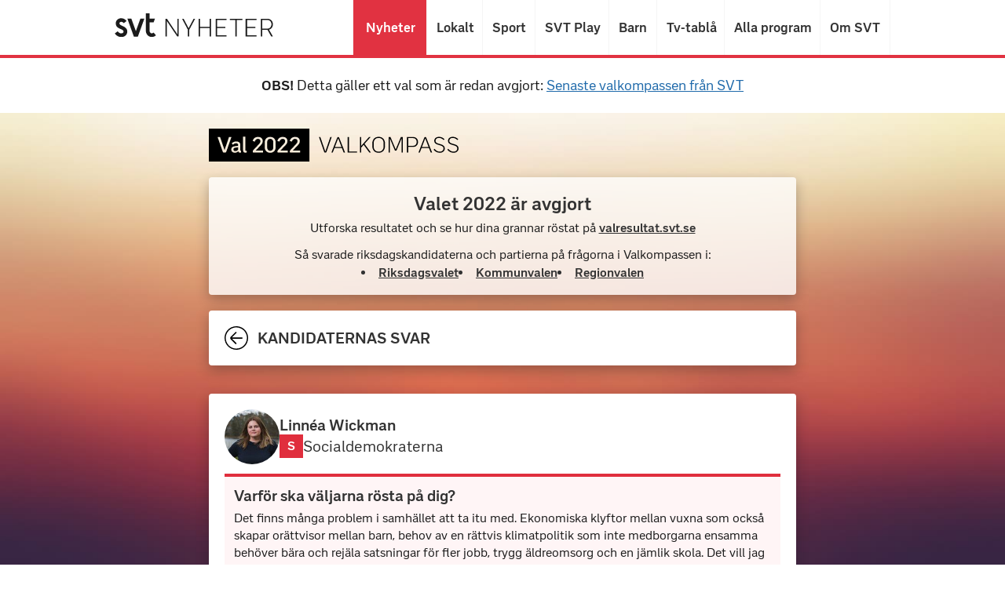

--- FILE ---
content_type: text/html
request_url: https://valkompass.svt.se/2022/kandidat/412-linnea-wickman
body_size: 85716
content:
<!DOCTYPE html><html lang="sv-SE"><head><meta charSet="utf-8"/><meta name="viewport" content="width=device-width, initial-scale=1.0"/><meta name="svtapp:useAsSpa"/><title>Linnéa Wickman - Valkompass 2022 | SVT Nyheter</title><meta name="next-head-count" content="4"/><meta http-equiv="Content-Security-Policy" content="default-src &#x27;self&#x27; https://*.svt.se; font-src  www.svtstatic.se; img-src &#x27;self&#x27; australis.svt.se; style-src &#x27;self&#x27; &#x27;unsafe-inline&#x27;; connect-src &#x27;self&#x27; https://*.svt.se; script-src &#x27;self&#x27; &#x27;unsafe-eval&#x27; &#x27;sha256-dbp25Wfh7AeDlKvfxR0AgiN/4gJff7/CdYT0zwKiDdA=&#x27;; frame-ancestors &#x27;none&#x27;"/><meta http-equiv="X-UA-Compatible" content="IE=Edge"/><link rel="manifest" href="/2022/manifest.json"/><meta property="og:image:width" content="1200"/><meta property="og:image:height" content="630"/><meta property="og:image" content="https://valkompass.svt.se/2022/ogimage.jpg"/><meta name="robots" content="max-image-preview:large"/><meta property="twitter:image" content="https://valkompass.svt.se/2022/ogimage.jpg"/><meta property="twitter:card" content="summary"/><meta property="twitter:site" content="@svtnyheter"/><meta property="twitter:title" content="Valkompass 2022 | SVT Nyheter"/><meta property="twitter:description" content="Testa dina åsikter mot partiernas och kandidaternas i höstens alla tre val – till riksdag, kommuner och regioner."/><link rel="apple-touch-icon" sizes="180x180" href="/news-apple-touch-icon-180x180.png"/><link rel="icon" type="image/png" sizes="32x32" href="/news-icon-32x32.png"/><link rel="icon" type="image/png" sizes="16x16" href="/news-icon-16x16.png"/><meta property="image_id" content="36540555"/><meta property="image_version" content="2022"/><link rel="preload" href="/2022/_next/static/css/56d78167e9cccd61.css" as="style"/><link rel="stylesheet" href="/2022/_next/static/css/56d78167e9cccd61.css" data-n-g=""/><link rel="preload" href="/2022/_next/static/css/2c3d56203e887fd1.css" as="style"/><link rel="stylesheet" href="/2022/_next/static/css/2c3d56203e887fd1.css" data-n-p=""/><noscript data-n-css=""></noscript><script defer="" nomodule="" src="/2022/_next/static/chunks/polyfills-c67a75d1b6f99dc8.js"></script><script src="/2022/_next/static/chunks/webpack-754c845a5aab31c2.js" defer=""></script><script src="/2022/_next/static/chunks/framework-4556c45dd113b893.js" defer=""></script><script src="/2022/_next/static/chunks/main-1a1642f384ef121b.js" defer=""></script><script src="/2022/_next/static/chunks/pages/_app-d9043c6324865236.js" defer=""></script><script src="/2022/_next/static/chunks/949-a4ad72b38d97bf06.js" defer=""></script><script src="/2022/_next/static/chunks/598-abe6bdfac899967e.js" defer=""></script><script src="/2022/_next/static/chunks/pages/kandidat/%5BcandidateSlug%5D-766fe3ae6bae8125.js" defer=""></script><script src="/2022/_next/static/FzSp-vybEcawn5VjMBBEe/_buildManifest.js" defer=""></script><script src="/2022/_next/static/FzSp-vybEcawn5VjMBBEe/_ssgManifest.js" defer=""></script></head><body class="user-is-tabbing"><div id="__next"><div id="root" class="SVTContextLayout_root__zms51"><div data-id="header" class="Header_root__Q5pYC"><header class="Header_nyh_header__qSpqO" role="banner"><div class="Header_nyh_header__container__D1ocQ"><nav class="Header_nyh_navigation__f5Uhs"><a class="Header_nyh_navigation__nyh_logo__o7eYH" href="https://www.svt.se/" tabindex="-1"><img src="/2022//svt-nyheter-logo.svg" class="Header_nyh_navigation__nyh_logo-img__1_gus" alt="SVT Nyheter" width="202" height="30"/></a><ul class="Header_nyh_navigation__list__XBQcA"><li class="Header_nyh_navigation__list-item__U6muv Header_nyh_navigation__list-item--dropdown-placement-right__vDwhO"><a class="Header_nyh_navigation__link__YlOP5 Header_nyh_navigation__link--active__exV18 undefined" data-title="Nyheter" href="https://www.svt.se/">Nyheter</a></li><li class="Header_nyh_navigation__list-item__U6muv Header_nyh_navigation__list-item--dropdown-placement-right__vDwhO"><a class="Header_nyh_navigation__link__YlOP5" data-title="Lokalt" href="https://www.svt.se/nyheter/lokalt/">Lokalt</a></li><li class="Header_nyh_navigation__list-item__U6muv"><a class="Header_nyh_navigation__link__YlOP5" data-title="Sport" href="https://www.svt.se/sport/">Sport</a></li><li class="Header_nyh_navigation__list-item__U6muv"><a class="Header_nyh_navigation__link__YlOP5" data-title="SVT Play" href="https://www.svtplay.se">SVT Play</a></li><li class="Header_nyh_navigation__list-item__U6muv"><a class="Header_nyh_navigation__link__YlOP5" data-title="Barn" href="https://www.svt.se/barnkanalen/">Barn</a></li><li class="Header_nyh_navigation__list-item__U6muv"><a class="Header_nyh_navigation__link__YlOP5" data-title="Tv-tablå" href="https://www.svtplay.se/kanaler">Tv-tablå</a></li><li class="Header_nyh_navigation__list-item__U6muv"><a class="Header_nyh_navigation__link__YlOP5" data-title="Alla program" href="https://www.svtplay.se/program">Alla program</a></li><li class="Header_nyh_navigation__list-item__U6muv"><a class="Header_nyh_navigation__link__YlOP5" data-title="Om SVT" href="https://www.svt.se/omoss">Om SVT</a></li></ul></nav></div></header></div><section style="padding:1.5rem 1rem;display:flex;justify-content:center"><p style="font-size:1.125rem;line-height:1.25;text-align:center"><strong>OBS!</strong> Detta gäller ett val som är redan avgjort: <a style="white-space:nowrap" href="https://valkompass.svt.se/">Senaste valkompassen från SVT</a></p></section><div class="SVTContextLayout_content__IWayT"><main class="SVTContextLayout_main____REF"><div class="Container_base__dUeBb"><div><a class="Logo_root__inj5C" href="/2022"><svg fill="none" height="30" viewBox="0 0 229 30" width="229" xmlns="http://www.w3.org/2000/svg" xmlns:xlink="http://www.w3.org/1999/xlink" class="Logo_svg__pTlls"><title>Val 2022 Valkompass</title><clipPath id="a"><path d="m0 0h91.5322v30h-91.5322z"></path></clipPath><g fill="#000"><g clip-path="url(#a)"><path d="m55.763 9.3252c-1.8159 0-2.7806 1.3241-2.7806 3.0454v4.8045c0 1.7213.9647 3.0265 2.7806 3.0265s2.7806-1.3052 2.7806-3.0265v-4.8045c0-1.7213-.9647-3.0454-2.7806-3.0454z"></path><path d="m24.2873 17.3264c-1.3808.1324-1.9294.6999-1.9294 1.6268 0 .9457.6431 1.4943 1.7781 1.4943 1.1349 0 1.9861-.681 2.4401-1.3241v-2.1942c-.2459.1513-.5864.2081-1.1539.2648z"></path><path d="m0 0v30h91.5322v-30zm14.9243 21.7907h-1.3997c-.4729 0-.7188-.227-.8701-.6432l-4.69107-13.39214h2.26987l4.0479 11.80324 3.9912-11.80324h2.232l-4.7099 13.39214c-.1325.4351-.3784.6432-.8702.6432zm14.338.0189c-.1513.0378-.5486.0946-.908.0946-1.0403 0-1.4754-.5486-1.6267-1.3052-.4161.4918-1.3997 1.3808-3.0832 1.3808-2.0618 0-3.3102-1.1917-3.3102-2.9697 0-1.8159 1.1917-2.7995 3.7074-3.0265l1.5511-.1135c.7377-.0567 1.0025-.227 1.0025-.8701 0-.9079-.4351-1.6646-1.8726-1.6646-1.135 0-2.1942.7756-2.8941 1.3998l-1.0214-1.3809c.7188-.6431 2.005-1.6645 4.029-1.6645 2.6292 0 3.7642 1.3052 3.7642 3.4426v4.6154c0 .4161.0945.5675.6431.5107v1.5511zm5.1828-.0189c-.2837.0567-.7566.1135-1.2484.1135-1.2106 0-2.0807-.454-2.0807-2.1186v-12.42747h2.0429v12.16267c0 .5296.1324.681.5864.681.208 0 .5107-.019.6998-.0568zm14.8298 0h-8.7957c-.3972 0-.6053-.2081-.6053-.6053v-.4351c0-.435.0946-.7188.3972-1.0403l4.3506-4.5965c1.6078-1.6835 2.2509-2.4779 2.2509-3.7453 0-1.1349-.7944-2.02394-2.2509-2.02394-1.57 0-2.4212 1.13494-2.9697 2.55364l-1.8538-.7188c.6053-1.75918 1.8727-3.6129 4.8613-3.6129 2.8941 0 4.3317 1.81589 4.3317 3.802 0 2.0429-1.3998 3.3481-2.9319 4.9559l-3.5372 3.7263h6.7528zm11.3871-4.5965c0 2.5347-1.6645 4.8045-4.918 4.8045s-4.918-2.2887-4.918-4.8045v-4.8235c0-2.53463 1.6645-4.8045 4.918-4.8045s4.918 2.28878 4.918 4.8045zm11.0656 4.5965h-8.7957c-.3972 0-.6053-.2081-.6053-.6053v-.4351c0-.435.0946-.7188.3972-1.0403l4.3506-4.5965c1.6078-1.6835 2.2509-2.4779 2.2509-3.7453 0-1.1349-.7944-2.02394-2.2509-2.02394-1.57 0-2.4212 1.13494-2.9697 2.55364l-1.8538-.7188c.6053-1.75918 1.8727-3.6129 4.8613-3.6129 2.8941 0 4.3317 1.81589 4.3317 3.802 0 2.0429-1.3998 3.3481-2.9319 4.9559l-3.5372 3.7263h6.7528zm11.2358 0h-8.7957c-.3972 0-.6053-.2081-.6053-.6053v-.4351c0-.435.0946-.7188.3972-1.0403l4.3506-4.5965c1.6078-1.6835 2.251-2.4779 2.251-3.7453 0-1.1349-.7945-2.02394-2.251-2.02394-1.57 0-2.4212 1.13494-2.9697 2.55364l-1.8537-.7188c.6053-1.75918 1.8726-3.6129 4.8612-3.6129 2.8941 0 4.3317 1.81589 4.3317 3.802 0 2.0429-1.3998 3.3481-2.9319 4.9559l-3.5372 3.7263h6.7528z"></path></g><path d="m110.387 7.69597-4.55 13.20803-4.551-13.20803h-1.228l4.691 13.44963c.141.4229.323.6443.806.6443h.543c.484 0 .665-.2214.806-.6443l4.691-13.44963z"></path><path d="m122.492 21.7899h1.248l-5.295-13.46977c-.161-.40268-.342-.62416-.725-.62416h-.362c-.403 0-.564.20134-.725.60403l-5.275 13.4899h1.208l1.57-4.1074h6.765zm-7.993-5.0537 3.02-7.87244 3.02 7.87244z"></path><path d="m127.268 20.8436v-13.14763h-1.208v14.09393h8.517v-.9463z"></path><path d="m145.825 21.7899h1.409l-5.798-7.9127 5.516-6.18123h-1.449l-7.027 7.99333v-7.99333h-1.208v14.09393h1.208v-4.5906l2.195-2.4563z"></path><path d="m154.261 21.9913c3.826 0 5.739-2.7584 5.739-5.8994v-2.6979c0-3.141-1.913-5.89937-5.739-5.89937-3.805 0-5.718 2.75837-5.718 5.89937v2.6979c0 3.141 1.913 5.8994 5.718 5.8994zm0-.9866c-2.859 0-4.51-2.0134-4.51-4.8322v-2.8591c0-2.8188 1.651-4.83219 4.51-4.83219s4.531 2.01339 4.531 4.83219v2.8591c0 2.8188-1.672 4.8322-4.531 4.8322z"></path><path d="m174.455 7.69597-4.671 11.27513-4.732-11.27513h-1.751v14.09393h1.127v-12.94628l4.41 10.61078c.181.4228.322.6443.805.6443h.242c.483 0 .644-.2215.825-.6443l4.389-10.57051v12.90601h1.148v-14.09393z"></path><path d="m185.812 7.69597h-5.779v14.09393h1.209v-5.1543h4.57c2.235 0 4.248-1.6913 4.248-4.4698 0-2.77855-2.033-4.46983-4.248-4.46983zm-.282 7.99333h-4.288v-7.04702h4.288c1.852 0 3.322 1.18792 3.322 3.52352 0 2.3355-1.47 3.5235-3.322 3.5235z"></path><path d="m201.594 21.7899h1.248l-5.295-13.46977c-.161-.40268-.343-.62416-.725-.62416h-.363c-.402 0-.563.20134-.724.60403l-5.276 13.4899h1.208l1.571-4.1074h6.765zm-7.994-5.0537 3.02-7.87244 3.021 7.87244z"></path><path d="m209.835 21.9913c2.456 0 4.55-1.4497 4.55-3.9061 0-1.8926-1.188-3.1006-3.644-3.8053l-1.611-.4631c-2.235-.6443-3.181-1.2483-3.181-2.698 0-1.63088 1.289-2.63759 3.101-2.63759 1.691 0 3.141.7651 4.248 1.97319l.805-.80541c-1.409-1.32886-2.818-2.15436-5.053-2.15436s-4.269 1.28859-4.269 3.66447c0 1.7718 1.047 2.8792 3.826 3.6443l1.711.4832c2.114.604 2.9 1.4496 2.9 2.8188 0 1.651-1.289 2.8993-3.383 2.8993-2.195 0-3.584-1.2081-4.832-2.5772l-.846.8255c1.651 1.7316 3.322 2.7383 5.678 2.7383z"></path><path d="m222.34 21.9913c2.457 0 4.551-1.4497 4.551-3.9061 0-1.8926-1.188-3.1006-3.645-3.8053l-1.611-.4631c-2.234-.6443-3.181-1.2483-3.181-2.698 0-1.63088 1.289-2.63759 3.101-2.63759 1.691 0 3.141.7651 4.248 1.97319l.806-.80541c-1.41-1.32886-2.819-2.15436-5.054-2.15436s-4.268 1.28859-4.268 3.66447c0 1.7718 1.046 2.8792 3.825 3.6443l1.711.4832c2.115.604 2.9 1.4496 2.9 2.8188 0 1.651-1.289 2.8993-3.383 2.8993-2.194 0-3.584-1.2081-4.832-2.5772l-.846.8255c1.651 1.7316 3.322 2.7383 5.678 2.7383z"></path></g></svg></a><div class="Plate_root__sPmJa Plate_marginSmall__EYPai"><div class="Plate_contentWrapper__Gar1H"><div class="Plate_section__g_cjw Plate_hairline__dYuAL Banner_section__LUg0M"><h1 class="Heading_root__iT4kH Heading_centered__by5er Heading_h2__B6gkF">Valet 2022 är avgjort</h1><p class="Paragraph_root__MRGS9 Paragraph_centered__LZn9a Paragraph_marginSmall__eoBVG">Utforska resultatet och se hur dina grannar röstat på<!-- --> <a href="https://valresultat.svt.se/2022">valresultat.svt.se</a></p><p class="Paragraph_root__MRGS9 Paragraph_centered__LZn9a Paragraph_marginSmall__eoBVG">Så svarade riksdagskandidaterna och partierna på frågorna i Valkompassen i:</p><div class="Banner_listWrapper__ct8tZ"><ul><li><a href="/2022/svar/riksdag">Riksdagsvalet</a></li><li><a href="/2022/svar/kommun">Kommunvalen</a></li><li><a href="/2022/svar/region">Regionvalen</a></li></ul></div></div></div></div><div class="compass-container" style="opacity:1;transform:none"><div class="compass-container__content" style="opacity:1;transform:none"><div><div class="Plate_root__sPmJa Plate_marginSmall__EYPai"><div class="Plate_contentWrapper__Gar1H"><div class="Plate_section__g_cjw Plate_hairline__dYuAL"><div class="candidate_navigationBar__Ng8Mw"><a href="/2022"><svg height="30" viewBox="0 0 30 30" width="30" xmlns="http://www.w3.org/2000/svg"><title>Gå till foregående sida</title><path d="m7.15089 15.3112v-.5676c0-.6377.49762-1.1353 1.13527-1.7711l6.05474-6.02078 1.1353 1.13528-6.0548 6.0889h13.4189v1.703h-13.4227l6.0548 6.0908-1.1352 1.1353-6.05483-6.0208c-.63386-.6396-1.13148-1.1353-1.13148-1.773z"></path><path d="m14.9981149 28.4865865c-2.6674362 0-5.27488273-.7909502-7.49273706-2.2728695-2.21785432-1.4820193-3.94646372-3.5883204-4.96723621-6.0526537-1.0207625-2.4643332-1.28784605-5.1760196-.76745655-7.7921241.52037951-2.61620453 1.80484615-5.01924939 3.69097816-6.90538216s4.28916413-3.1705995 6.90530916-3.69098094c2.6161451-.52038144 5.3278735-.25330202 7.792245.76746465 2.4643714 1.02076666 4.5706052 2.74936927 6.0525475 4.96722921 1.4819423 2.21786994 2.2729047 4.82537604 2.2729047 7.49277084-.0039993 3.5756228-1.426152 7.0036736-3.9545123 9.5319947s-5.9564642 3.9505518-9.5320424 3.954551zm0 1.5134134c2.9667841.0003999 5.8670797-.8790335 8.3340507-2.5270214s4.3898366-3.9905442 5.5254392-6.7314251c1.1356025-2.7408809 1.4329508-5.7569096.8544514-8.6667585-.5785994-2.9098489-2.007051-5.58274266-4.1047862-7.6807253-2.0977352-2.09797265-4.7704704-3.52677204-7.6802644-4.10570239-2.9096941-.57893235-5.9257696-.28199659-8.66679292.85326839-2.74102334 1.13525499-5.08381594 3.05784085-6.73211931 5.52461365-1.64830336 2.46680279-2.52809337 5.36695355-2.52809337 8.33379155 0 3.9778466 1.58008823 7.7929241 4.39272912 10.6058913s6.62747748 4.3935679 10.60538578 4.3940678z"></path></svg></a><h1 class="Heading_root__iT4kH Heading_uppercase__wDl0z Heading_h3__x4IYh candidate_navigationBarHeading__S4Ggy">Kandidaternas svar</h1></div></div></div></div><div class="Plate_root__sPmJa Plate_marginMedium__qFlHx"><div class="Plate_contentWrapper__Gar1H"><div class="Plate_section__g_cjw Plate_hairline__dYuAL"><div class="candidate_candidateHeader__E_NK5"><img src="https://australis.svt.se/valkompass/2022-candidate-images/412-linnea-wickman-a-783-thumbnail-937bb33e43907971eeec494eed0ba0b5.jpg" alt="Linnéa Wickman (fotograf Jonas Forsberg)" width="100" height="100" class="candidate_candidateHeaderImage__UQF90"/><div class="candidate_candidateHeadeBody__yc2Lf"><h2 class="Heading_root__iT4kH Heading_h3__x4IYh">Linnéa Wickman</h2><div class="candidate_partyHeader__rCd9H"><figure class="PartyFigure_root__uZvPB" style="background-color:#e02e3d"><div>S</div></figure><h3 class="Heading_root__iT4kH Heading_light-small___K6aG"><a href="/2022/parti/socialdemokraterna">Socialdemokraterna</a></h3></div></div></div><div class="candidate_partyMotivateVote__1eAdC" style="border-color:#e02e3d;background-color:#FFF5F6"><h3 class="Heading_root__iT4kH Heading_h3__x4IYh">Varför ska väljarna rösta på dig?</h3><p class="Paragraph_root__MRGS9 Paragraph_marginSmall__eoBVG">Det finns många problem i samhället att ta itu med. Ekonomiska klyftor mellan vuxna som också skapar orättvisor mellan barn, behov av en rättvis klimatpolitik som inte medborgarna ensamma behöver bära och rejäla satsningar för fler jobb, trygg äldreomsorg och en jämlik skola. Det vill jag kämpa för i Sveriges riksdag och bidra till ett ännu bättre Gävleborg för alla oss som bor och lever här. </p></div></div></div></div><div class="Plate_root__sPmJa Plate_marginMedium__qFlHx"><div class="Plate_contentWrapper__Gar1H"><div style="background:linear-gradient(to right, #e02e3d 0,#e02e3d 0.25rem,#FFF 0.25rem)" class="Plate_section__g_cjw Plate_space__E7lZ7"><h3 class="Heading_root__iT4kH Heading_h3__x4IYh">Presentera dig själv</h3><p class="Paragraph_root__MRGS9 Paragraph_marginMedium__Aha_y">Jag är en ambitiös och arbetsam socialdemokrat uppväxt i stadsdelen Sätra i Gävle. Mitt politiska engagemang startade när jag var 16 år och har sedan dess kombinerat olika studier och jobb med politiskt engagemang i både kommun och region där jag främst ägnat mig åt skolfrågor och sjukvårdsfrågor. Min starkaste drivkraft är behovet att skapa fler jobb, ökad rättvisa och jämlikhet i vårt samhälle. </p></div><div style="background:linear-gradient(to right, #e02e3d 0,#e02e3d 0.25rem,#FFF 0.25rem)" class="Plate_section__g_cjw Plate_space__E7lZ7"><h3 class="Heading_root__iT4kH Heading_h3__x4IYh">Vad har du för yrke?</h3><p class="Paragraph_root__MRGS9 Paragraph_marginMedium__Aha_y">Politisk sekreterare </p></div><div style="background:linear-gradient(to right, #e02e3d 0,#e02e3d 0.25rem,#FFF 0.25rem)" class="Plate_section__g_cjw Plate_space__E7lZ7"><h3 class="Heading_root__iT4kH Heading_h3__x4IYh">I vilket land är du född?</h3><p class="Paragraph_root__MRGS9 Paragraph_marginMedium__Aha_y">Sverige </p></div><div style="background:linear-gradient(to right, #e02e3d 0,#e02e3d 0.25rem,#FFF 0.25rem)" class="Plate_section__g_cjw Plate_space__E7lZ7"><h3 class="Heading_root__iT4kH Heading_h3__x4IYh">Var någonstans skulle du placera dig på en politisk höger-vänster-skala?</h3><p class="Paragraph_root__MRGS9 Paragraph_marginMedium__Aha_y">Klart till vänster</p></div><div style="background:linear-gradient(to right, #e02e3d 0,#e02e3d 0.25rem,#FFF 0.25rem)" class="Plate_section__g_cjw Plate_space__E7lZ7"><h3 class="Heading_root__iT4kH Heading_h3__x4IYh">Vem är din politiska förebild?</h3><p class="Paragraph_root__MRGS9 Paragraph_marginMedium__Aha_y">Margot Wallström </p></div><div style="background:linear-gradient(to right, #e02e3d 0,#e02e3d 0.25rem,#FFF 0.25rem)" class="Plate_section__g_cjw Plate_space__E7lZ7"><h3 class="Heading_root__iT4kH Heading_h3__x4IYh">Hur vill du att det politiska styret ska se ut efter valet 2022?</h3><p class="Paragraph_root__MRGS9 Paragraph_marginMedium__Aha_y">Jag vill se en Socialdemokratiskt ledd majoritetsregering med ett så starkt stöd som möjligt för S och därmed möjlighet att genomdriva vår politik för en rättvis klimatomställning som skapar jobb i hela landet, bryter segregation och ojämlikhet och tar demokratisk kontroll över vår gemensamma välfärd. </p></div><div style="background:linear-gradient(to right, #e02e3d 0,#e02e3d 0.25rem,#FFF 0.25rem)" class="Plate_section__g_cjw Plate_space__E7lZ7"><h3 class="Heading_root__iT4kH Heading_h3__x4IYh">Finns det något parti som du INTE vill att ditt parti ska samarbeta med?</h3><p class="Paragraph_root__MRGS9 Paragraph_marginMedium__Aha_y">Sverigedemokraterna</p></div><div style="background:linear-gradient(to right, #e02e3d 0,#e02e3d 0.25rem,#FFF 0.25rem)" class="Plate_section__g_cjw Plate_space__E7lZ7"><h3 class="Heading_root__iT4kH Heading_h3__x4IYh">Hur länge har du varit medlem i ditt parti?</h3><p class="Paragraph_root__MRGS9 Paragraph_marginMedium__Aha_y">10-20 år</p></div><div style="background:linear-gradient(to right, #e02e3d 0,#e02e3d 0.25rem,#FFF 0.25rem)" class="Plate_section__g_cjw Plate_space__E7lZ7"><h3 class="Heading_root__iT4kH Heading_h3__x4IYh">Bedriver du en personvalskampanj?</h3><p class="Paragraph_root__MRGS9 Paragraph_marginMedium__Aha_y">Nej</p></div></div></div><div class="Plate_root__sPmJa Plate_marginMedium__qFlHx"><div class="Plate_contentWrapper__Gar1H"><div class="Plate_header__8sCPf"><h2>Svar i valkompassen</h2>: <h3>Linnéa Wickman</h3></div><div class="Plate_section__g_cjw Plate_space__E7lZ7"><h3 class="Heading_root__iT4kH Heading_light-small___K6aG">Vinstutdelning för friskolor ska förbjudas</h3><div class="DetailedAnswer_root__33YCA"><div role="img" aria-label="Jämför svar, Linnéa Wickman svarade mycket bra förslag"><ol class="DetailedAnswer_propositionAnswerRoot__mRd5v"><li class="DetailedAnswer_propositionAnswerItem__p2yQP"><div aria-hidden="true" class="DetailedAnswer_propositionAnswerReferenceSpacer__d7_OX"></div><div class="DetailedAnswer_propositionAnswerValue___Il4r"><svg width="36" height="36" viewBox="0 0 36 36" fill="none" xmlns="http://www.w3.org/2000/svg"><title>Mycket dåligt förslag</title><circle cx="18" cy="18" r="17" fill="white" stroke="black" stroke-width="2"></circle><path fill-rule="evenodd" clip-rule="evenodd" d="M26.3724 27.9619C24.6674 24.9391 21.3024 23.0612 17.5903 23.0612C13.8782 23.0612 10.5128 24.9391 8.80737 27.9619L7.09082 26.8912C9.15324 23.2339 13.1761 20.9619 17.5903 20.9619C22.0037 20.9619 26.027 23.2339 28.0894 26.8912L26.3724 27.9619Z" fill="black"></path><path fill-rule="evenodd" clip-rule="evenodd" d="M14.6434 14.9619L8.09375 13.2159L8.54408 10.9619L15.0938 12.708L14.6434 14.9619Z" fill="black"></path><path fill-rule="evenodd" clip-rule="evenodd" d="M20.8834 14.9619L20.4536 12.708L26.7051 10.9619L27.135 13.2159L20.8834 14.9619Z" fill="black"></path><path fill-rule="evenodd" clip-rule="evenodd" d="M13.772 13.9621C13.772 15.0667 12.9173 15.9619 11.8633 15.9619C10.8088 15.9619 9.9541 15.0667 9.9541 13.9621C9.9541 12.8576 10.8088 11.9619 11.8633 11.9619C12.9173 11.9619 13.772 12.8576 13.772 13.9621Z" fill="black"></path><path fill-rule="evenodd" clip-rule="evenodd" d="M25.2261 13.9619C25.2261 15.0664 24.3713 15.9619 23.3172 15.9619C22.2626 15.9619 21.4082 15.0664 21.4082 13.9619C21.4082 12.8575 22.2626 11.9619 23.3172 11.9619C24.3713 11.9619 25.2261 12.8575 25.2261 13.9619Z" fill="black"></path></svg></div><div aria-hidden="true" class="DetailedAnswer_propositionAnswerLabel__hjBzG">Mycket dåligt förslag</div></li><li class="DetailedAnswer_propositionAnswerItem__p2yQP"><div aria-hidden="true" class="DetailedAnswer_propositionAnswerReferenceSpacer__d7_OX"></div><div class="DetailedAnswer_propositionAnswerValue___Il4r"><svg width="36" height="36" viewBox="0 0 36 36" fill="none" xmlns="http://www.w3.org/2000/svg"><title>Ganska dåligt förslag</title><circle cx="18" cy="18" r="17" fill="white" stroke="black" stroke-width="2"></circle><path fill-rule="evenodd" clip-rule="evenodd" d="M26.6555 26C17.7967 17.3303 9.73653 25.6158 9.39774 25.9733L7.97815 24.505C8.074 24.4032 17.762 14.4373 28.0222 24.4787L26.6555 26Z" fill="black"></path><path fill-rule="evenodd" clip-rule="evenodd" d="M14.6594 13C14.6594 14.1044 13.8046 15 12.7502 15C11.6961 15 10.8414 14.1044 10.8414 13C10.8414 11.8956 11.6961 11 12.7502 11C13.8046 11 14.6594 11.8956 14.6594 13Z" fill="black"></path><path fill-rule="evenodd" clip-rule="evenodd" d="M25.1589 13C25.1589 14.1044 24.304 15 23.2499 15C22.1958 15 21.3409 14.1044 21.3409 13C21.3409 11.8956 22.1958 11 23.2499 11C24.304 11 25.1589 11.8956 25.1589 13Z" fill="black"></path></svg></div><div aria-hidden="true" class="DetailedAnswer_propositionAnswerLabel__hjBzG">Ganska dåligt förslag</div></li><li class="DetailedAnswer_propositionAnswerDivider__ya0bJ" aria-hidden="true"></li><li class="DetailedAnswer_propositionAnswerItem__p2yQP"><div aria-hidden="true" class="DetailedAnswer_propositionAnswerReferenceSpacer__d7_OX"></div><div class="DetailedAnswer_propositionAnswerValue___Il4r"><svg width="36" height="36" viewBox="0 0 36 36" fill="none" xmlns="http://www.w3.org/2000/svg"><title>Ganska bra förslag</title><path fill-rule="evenodd" clip-rule="evenodd" d="M17.3077 35.4809C8.08158 35.4809 0.576294 27.6172 0.576294 17.9514C0.576294 8.28561 8.08158 0.421875 17.3077 0.421875C26.5338 0.421875 34.0395 8.28561 34.0395 17.9514C34.0395 27.6172 26.5338 35.4809 17.3077 35.4809Z" fill="white"></path><path fill-rule="evenodd" clip-rule="evenodd" d="M17.9997 2.15137C9.26066 2.15137 2.15177 9.26069 2.15177 17.9997C2.15177 26.7384 9.26066 33.8477 17.9997 33.8477C26.7388 33.8477 33.8481 26.7384 33.8481 17.9997C33.8481 9.26069 26.7388 2.15137 17.9997 2.15137ZM18.0001 36C8.07447 36 0.00012207 27.9252 0.00012207 18C0.00012207 8.0748 8.07447 0 18.0001 0C27.9258 0 36.0001 8.0748 36.0001 18C36.0001 27.9252 27.9258 36 18.0001 36Z" fill="black"></path><path fill-rule="evenodd" clip-rule="evenodd" d="M15.2731 13.9049C15.2731 14.9572 14.4591 15.8098 13.4547 15.8098C12.4509 15.8098 11.6368 14.9572 11.6368 13.9049C11.6368 12.853 12.4509 12 13.4547 12C14.4591 12 15.2731 12.853 15.2731 13.9049" fill="black"></path><path fill-rule="evenodd" clip-rule="evenodd" d="M25.2729 13.9049C25.2729 14.9572 24.4587 15.8098 23.4547 15.8098C22.4507 15.8098 21.6365 14.9572 21.6365 13.9049C21.6365 12.853 22.4507 12 23.4547 12C24.4587 12 25.2729 12.853 25.2729 13.9049" fill="black"></path><path fill-rule="evenodd" clip-rule="evenodd" d="M17.9998 27.2389C13.7964 27.2389 9.96507 25.0762 8 21.5942L9.62913 20.5718C11.2543 23.4511 14.4617 25.2398 17.9998 25.2398C21.538 25.2398 24.7453 23.4511 26.3705 20.5718L28 21.5942C26.0345 25.0762 22.2036 27.2389 17.9998 27.2389" fill="black"></path></svg></div><div aria-hidden="true" class="DetailedAnswer_propositionAnswerLabel__hjBzG">Ganska bra förslag</div></li><li class="DetailedAnswer_propositionAnswerItem__p2yQP"><div aria-hidden="true" class="DetailedAnswer_propositionAnswerReferenceSpacer__d7_OX"></div><div class="DetailedAnswer_propositionAnswerValue___Il4r DetailedAnswer_propositionAnswerValueHighlight__5H_xi" style="background-color:#e02e3d"><svg width="36" height="36" viewBox="0 0 36 36" fill="none" xmlns="http://www.w3.org/2000/svg"><title>Mycket bra förslag</title><path fill-rule="evenodd" clip-rule="evenodd" d="M18.6522 35.0403C9.58771 35.0403 2.21387 27.3142 2.21387 17.8177C2.21387 8.32124 9.58771 0.595215 18.6522 0.595215C27.7168 0.595215 35.091 8.32124 35.091 17.8177C35.091 27.3142 27.7168 35.0403 18.6522 35.0403Z" fill="white"></path><path fill-rule="evenodd" clip-rule="evenodd" d="M17.9995 2.15186C9.26101 2.15186 2.15177 9.26109 2.15177 18C2.15177 26.7381 9.26101 33.8478 17.9995 33.8478C26.738 33.8478 33.8477 26.7381 33.8477 18C33.8477 9.26109 26.738 2.15186 17.9995 2.15186ZM17.9999 36C8.07482 36 0.00012207 27.9253 0.00012207 18.0002C0.00012207 8.07514 8.07482 0 17.9999 0C27.925 0 36.0001 8.07514 36.0001 18.0002C36.0001 27.9253 27.925 36 17.9999 36Z" fill="black"></path><path fill-rule="evenodd" clip-rule="evenodd" d="M9.09659 19.1777C9.56584 24.0306 13.3809 27.8228 18.0028 27.8228C22.6264 27.8228 26.4436 24.0279 26.9108 19.1777H9.09659ZM18.0027 30C11.9504 30 7.02637 24.6952 7.02637 18.1745L7.03431 17.009L8.03926 17H28.9652L28.9794 18.1745C28.9794 24.6952 24.0554 30 18.0027 30Z" fill="black"></path><path fill-rule="evenodd" clip-rule="evenodd" d="M16.571 13H14.4844C14.4844 12.379 13.9218 11.8738 13.2303 11.8738C12.5388 11.8738 11.9763 12.379 11.9763 13H9.88965C9.88965 11.3458 11.3883 10 13.2303 10C15.0724 10 16.571 11.3458 16.571 13Z" fill="black"></path><path fill-rule="evenodd" clip-rule="evenodd" d="M27.0705 13H24.9839C24.9839 12.379 24.4214 11.8738 23.7298 11.8738C23.0383 11.8738 22.4758 12.379 22.4758 13H20.3892C20.3892 11.3458 21.8878 10 23.7298 10C25.5719 10 27.0705 11.3458 27.0705 13Z" fill="black"></path></svg></div><div aria-hidden="true" class="DetailedAnswer_propositionAnswerLabel__hjBzG">Mycket bra förslag</div></li></ol></div></div><p class="Paragraph_root__MRGS9 Paragraph_marginMedium__Aha_y"><strong>Så svarar <!-- -->Linnéa Wickman<!-- -->:</strong> <span class="candidate_important__32mwV">Extra viktig</span> <!-- -->Sverige har idag ett världsunikt system där det tillåts att ägare till skattefinansierade skolor kan ta ut skattemedel som vinst. Det har gjort att den svenska skolan blivit alltmer ojämlik med en minskad likvärdighet och ökat stök. Alla pengar vi som samhälle lägger på skolan ska gå till bättre förutsättningar för elever och lärare så vi kan skapa en kunskapsskola med trygghet och studiero.</p></div><div class="Plate_section__g_cjw Plate_space__E7lZ7"><h3 class="Heading_root__iT4kH Heading_light-small___K6aG">Kärnkraften ska byggas ut</h3><div class="DetailedAnswer_root__33YCA"><div role="img" aria-label="Jämför svar, Linnéa Wickman svarade ganska dåligt förslag"><ol class="DetailedAnswer_propositionAnswerRoot__mRd5v"><li class="DetailedAnswer_propositionAnswerItem__p2yQP"><div aria-hidden="true" class="DetailedAnswer_propositionAnswerReferenceSpacer__d7_OX"></div><div class="DetailedAnswer_propositionAnswerValue___Il4r"><svg width="36" height="36" viewBox="0 0 36 36" fill="none" xmlns="http://www.w3.org/2000/svg"><title>Mycket dåligt förslag</title><circle cx="18" cy="18" r="17" fill="white" stroke="black" stroke-width="2"></circle><path fill-rule="evenodd" clip-rule="evenodd" d="M26.3724 27.9619C24.6674 24.9391 21.3024 23.0612 17.5903 23.0612C13.8782 23.0612 10.5128 24.9391 8.80737 27.9619L7.09082 26.8912C9.15324 23.2339 13.1761 20.9619 17.5903 20.9619C22.0037 20.9619 26.027 23.2339 28.0894 26.8912L26.3724 27.9619Z" fill="black"></path><path fill-rule="evenodd" clip-rule="evenodd" d="M14.6434 14.9619L8.09375 13.2159L8.54408 10.9619L15.0938 12.708L14.6434 14.9619Z" fill="black"></path><path fill-rule="evenodd" clip-rule="evenodd" d="M20.8834 14.9619L20.4536 12.708L26.7051 10.9619L27.135 13.2159L20.8834 14.9619Z" fill="black"></path><path fill-rule="evenodd" clip-rule="evenodd" d="M13.772 13.9621C13.772 15.0667 12.9173 15.9619 11.8633 15.9619C10.8088 15.9619 9.9541 15.0667 9.9541 13.9621C9.9541 12.8576 10.8088 11.9619 11.8633 11.9619C12.9173 11.9619 13.772 12.8576 13.772 13.9621Z" fill="black"></path><path fill-rule="evenodd" clip-rule="evenodd" d="M25.2261 13.9619C25.2261 15.0664 24.3713 15.9619 23.3172 15.9619C22.2626 15.9619 21.4082 15.0664 21.4082 13.9619C21.4082 12.8575 22.2626 11.9619 23.3172 11.9619C24.3713 11.9619 25.2261 12.8575 25.2261 13.9619Z" fill="black"></path></svg></div><div aria-hidden="true" class="DetailedAnswer_propositionAnswerLabel__hjBzG">Mycket dåligt förslag</div></li><li class="DetailedAnswer_propositionAnswerItem__p2yQP"><div aria-hidden="true" class="DetailedAnswer_propositionAnswerReferenceSpacer__d7_OX"></div><div class="DetailedAnswer_propositionAnswerValue___Il4r DetailedAnswer_propositionAnswerValueHighlight__5H_xi" style="background-color:#e02e3d"><svg width="36" height="36" viewBox="0 0 36 36" fill="none" xmlns="http://www.w3.org/2000/svg"><title>Ganska dåligt förslag</title><circle cx="18" cy="18" r="17" fill="white" stroke="black" stroke-width="2"></circle><path fill-rule="evenodd" clip-rule="evenodd" d="M26.6555 26C17.7967 17.3303 9.73653 25.6158 9.39774 25.9733L7.97815 24.505C8.074 24.4032 17.762 14.4373 28.0222 24.4787L26.6555 26Z" fill="black"></path><path fill-rule="evenodd" clip-rule="evenodd" d="M14.6594 13C14.6594 14.1044 13.8046 15 12.7502 15C11.6961 15 10.8414 14.1044 10.8414 13C10.8414 11.8956 11.6961 11 12.7502 11C13.8046 11 14.6594 11.8956 14.6594 13Z" fill="black"></path><path fill-rule="evenodd" clip-rule="evenodd" d="M25.1589 13C25.1589 14.1044 24.304 15 23.2499 15C22.1958 15 21.3409 14.1044 21.3409 13C21.3409 11.8956 22.1958 11 23.2499 11C24.304 11 25.1589 11.8956 25.1589 13Z" fill="black"></path></svg></div><div aria-hidden="true" class="DetailedAnswer_propositionAnswerLabel__hjBzG">Ganska dåligt förslag</div></li><li class="DetailedAnswer_propositionAnswerDivider__ya0bJ" aria-hidden="true"></li><li class="DetailedAnswer_propositionAnswerItem__p2yQP"><div aria-hidden="true" class="DetailedAnswer_propositionAnswerReferenceSpacer__d7_OX"></div><div class="DetailedAnswer_propositionAnswerValue___Il4r"><svg width="36" height="36" viewBox="0 0 36 36" fill="none" xmlns="http://www.w3.org/2000/svg"><title>Ganska bra förslag</title><path fill-rule="evenodd" clip-rule="evenodd" d="M17.3077 35.4809C8.08158 35.4809 0.576294 27.6172 0.576294 17.9514C0.576294 8.28561 8.08158 0.421875 17.3077 0.421875C26.5338 0.421875 34.0395 8.28561 34.0395 17.9514C34.0395 27.6172 26.5338 35.4809 17.3077 35.4809Z" fill="white"></path><path fill-rule="evenodd" clip-rule="evenodd" d="M17.9997 2.15137C9.26066 2.15137 2.15177 9.26069 2.15177 17.9997C2.15177 26.7384 9.26066 33.8477 17.9997 33.8477C26.7388 33.8477 33.8481 26.7384 33.8481 17.9997C33.8481 9.26069 26.7388 2.15137 17.9997 2.15137ZM18.0001 36C8.07447 36 0.00012207 27.9252 0.00012207 18C0.00012207 8.0748 8.07447 0 18.0001 0C27.9258 0 36.0001 8.0748 36.0001 18C36.0001 27.9252 27.9258 36 18.0001 36Z" fill="black"></path><path fill-rule="evenodd" clip-rule="evenodd" d="M15.2731 13.9049C15.2731 14.9572 14.4591 15.8098 13.4547 15.8098C12.4509 15.8098 11.6368 14.9572 11.6368 13.9049C11.6368 12.853 12.4509 12 13.4547 12C14.4591 12 15.2731 12.853 15.2731 13.9049" fill="black"></path><path fill-rule="evenodd" clip-rule="evenodd" d="M25.2729 13.9049C25.2729 14.9572 24.4587 15.8098 23.4547 15.8098C22.4507 15.8098 21.6365 14.9572 21.6365 13.9049C21.6365 12.853 22.4507 12 23.4547 12C24.4587 12 25.2729 12.853 25.2729 13.9049" fill="black"></path><path fill-rule="evenodd" clip-rule="evenodd" d="M17.9998 27.2389C13.7964 27.2389 9.96507 25.0762 8 21.5942L9.62913 20.5718C11.2543 23.4511 14.4617 25.2398 17.9998 25.2398C21.538 25.2398 24.7453 23.4511 26.3705 20.5718L28 21.5942C26.0345 25.0762 22.2036 27.2389 17.9998 27.2389" fill="black"></path></svg></div><div aria-hidden="true" class="DetailedAnswer_propositionAnswerLabel__hjBzG">Ganska bra förslag</div></li><li class="DetailedAnswer_propositionAnswerItem__p2yQP"><div aria-hidden="true" class="DetailedAnswer_propositionAnswerReferenceSpacer__d7_OX"></div><div class="DetailedAnswer_propositionAnswerValue___Il4r"><svg width="36" height="36" viewBox="0 0 36 36" fill="none" xmlns="http://www.w3.org/2000/svg"><title>Mycket bra förslag</title><path fill-rule="evenodd" clip-rule="evenodd" d="M18.6522 35.0403C9.58771 35.0403 2.21387 27.3142 2.21387 17.8177C2.21387 8.32124 9.58771 0.595215 18.6522 0.595215C27.7168 0.595215 35.091 8.32124 35.091 17.8177C35.091 27.3142 27.7168 35.0403 18.6522 35.0403Z" fill="white"></path><path fill-rule="evenodd" clip-rule="evenodd" d="M17.9995 2.15186C9.26101 2.15186 2.15177 9.26109 2.15177 18C2.15177 26.7381 9.26101 33.8478 17.9995 33.8478C26.738 33.8478 33.8477 26.7381 33.8477 18C33.8477 9.26109 26.738 2.15186 17.9995 2.15186ZM17.9999 36C8.07482 36 0.00012207 27.9253 0.00012207 18.0002C0.00012207 8.07514 8.07482 0 17.9999 0C27.925 0 36.0001 8.07514 36.0001 18.0002C36.0001 27.9253 27.925 36 17.9999 36Z" fill="black"></path><path fill-rule="evenodd" clip-rule="evenodd" d="M9.09659 19.1777C9.56584 24.0306 13.3809 27.8228 18.0028 27.8228C22.6264 27.8228 26.4436 24.0279 26.9108 19.1777H9.09659ZM18.0027 30C11.9504 30 7.02637 24.6952 7.02637 18.1745L7.03431 17.009L8.03926 17H28.9652L28.9794 18.1745C28.9794 24.6952 24.0554 30 18.0027 30Z" fill="black"></path><path fill-rule="evenodd" clip-rule="evenodd" d="M16.571 13H14.4844C14.4844 12.379 13.9218 11.8738 13.2303 11.8738C12.5388 11.8738 11.9763 12.379 11.9763 13H9.88965C9.88965 11.3458 11.3883 10 13.2303 10C15.0724 10 16.571 11.3458 16.571 13Z" fill="black"></path><path fill-rule="evenodd" clip-rule="evenodd" d="M27.0705 13H24.9839C24.9839 12.379 24.4214 11.8738 23.7298 11.8738C23.0383 11.8738 22.4758 12.379 22.4758 13H20.3892C20.3892 11.3458 21.8878 10 23.7298 10C25.5719 10 27.0705 11.3458 27.0705 13Z" fill="black"></path></svg></div><div aria-hidden="true" class="DetailedAnswer_propositionAnswerLabel__hjBzG">Mycket bra förslag</div></li></ol></div></div><p class="Paragraph_root__MRGS9 Paragraph_marginMedium__Aha_y"><strong>Så svarar <!-- -->Linnéa Wickman<!-- -->:</strong> <!-- -->Kärnkraft är en viktig del av den svenska elproduktionen och kommer vara så framöver. Viljan tycks saknas från branschen att investera i ny kärnkraft och skulle så ske så skulle det på kort sikt ta för lång tid i förhållande till utbyggnad av andra energislag när elektrifieringen av Sverige kräver ökad energiproduktion, till exempel för att industrin ska kunna ställa om i hela landet.</p></div><div class="Plate_section__g_cjw Plate_space__E7lZ7"><h3 class="Heading_root__iT4kH Heading_light-small___K6aG">Polisen ska kunna upprätta visitationszoner i brottsutsatta områden</h3><div class="DetailedAnswer_root__33YCA"><div role="img" aria-label="Jämför svar, Linnéa Wickman svarade mycket dåligt förslag"><ol class="DetailedAnswer_propositionAnswerRoot__mRd5v"><li class="DetailedAnswer_propositionAnswerItem__p2yQP"><div aria-hidden="true" class="DetailedAnswer_propositionAnswerReferenceSpacer__d7_OX"></div><div class="DetailedAnswer_propositionAnswerValue___Il4r DetailedAnswer_propositionAnswerValueHighlight__5H_xi" style="background-color:#e02e3d"><svg width="36" height="36" viewBox="0 0 36 36" fill="none" xmlns="http://www.w3.org/2000/svg"><title>Mycket dåligt förslag</title><circle cx="18" cy="18" r="17" fill="white" stroke="black" stroke-width="2"></circle><path fill-rule="evenodd" clip-rule="evenodd" d="M26.3724 27.9619C24.6674 24.9391 21.3024 23.0612 17.5903 23.0612C13.8782 23.0612 10.5128 24.9391 8.80737 27.9619L7.09082 26.8912C9.15324 23.2339 13.1761 20.9619 17.5903 20.9619C22.0037 20.9619 26.027 23.2339 28.0894 26.8912L26.3724 27.9619Z" fill="black"></path><path fill-rule="evenodd" clip-rule="evenodd" d="M14.6434 14.9619L8.09375 13.2159L8.54408 10.9619L15.0938 12.708L14.6434 14.9619Z" fill="black"></path><path fill-rule="evenodd" clip-rule="evenodd" d="M20.8834 14.9619L20.4536 12.708L26.7051 10.9619L27.135 13.2159L20.8834 14.9619Z" fill="black"></path><path fill-rule="evenodd" clip-rule="evenodd" d="M13.772 13.9621C13.772 15.0667 12.9173 15.9619 11.8633 15.9619C10.8088 15.9619 9.9541 15.0667 9.9541 13.9621C9.9541 12.8576 10.8088 11.9619 11.8633 11.9619C12.9173 11.9619 13.772 12.8576 13.772 13.9621Z" fill="black"></path><path fill-rule="evenodd" clip-rule="evenodd" d="M25.2261 13.9619C25.2261 15.0664 24.3713 15.9619 23.3172 15.9619C22.2626 15.9619 21.4082 15.0664 21.4082 13.9619C21.4082 12.8575 22.2626 11.9619 23.3172 11.9619C24.3713 11.9619 25.2261 12.8575 25.2261 13.9619Z" fill="black"></path></svg></div><div aria-hidden="true" class="DetailedAnswer_propositionAnswerLabel__hjBzG">Mycket dåligt förslag</div></li><li class="DetailedAnswer_propositionAnswerItem__p2yQP"><div aria-hidden="true" class="DetailedAnswer_propositionAnswerReferenceSpacer__d7_OX"></div><div class="DetailedAnswer_propositionAnswerValue___Il4r"><svg width="36" height="36" viewBox="0 0 36 36" fill="none" xmlns="http://www.w3.org/2000/svg"><title>Ganska dåligt förslag</title><circle cx="18" cy="18" r="17" fill="white" stroke="black" stroke-width="2"></circle><path fill-rule="evenodd" clip-rule="evenodd" d="M26.6555 26C17.7967 17.3303 9.73653 25.6158 9.39774 25.9733L7.97815 24.505C8.074 24.4032 17.762 14.4373 28.0222 24.4787L26.6555 26Z" fill="black"></path><path fill-rule="evenodd" clip-rule="evenodd" d="M14.6594 13C14.6594 14.1044 13.8046 15 12.7502 15C11.6961 15 10.8414 14.1044 10.8414 13C10.8414 11.8956 11.6961 11 12.7502 11C13.8046 11 14.6594 11.8956 14.6594 13Z" fill="black"></path><path fill-rule="evenodd" clip-rule="evenodd" d="M25.1589 13C25.1589 14.1044 24.304 15 23.2499 15C22.1958 15 21.3409 14.1044 21.3409 13C21.3409 11.8956 22.1958 11 23.2499 11C24.304 11 25.1589 11.8956 25.1589 13Z" fill="black"></path></svg></div><div aria-hidden="true" class="DetailedAnswer_propositionAnswerLabel__hjBzG">Ganska dåligt förslag</div></li><li class="DetailedAnswer_propositionAnswerDivider__ya0bJ" aria-hidden="true"></li><li class="DetailedAnswer_propositionAnswerItem__p2yQP"><div aria-hidden="true" class="DetailedAnswer_propositionAnswerReferenceSpacer__d7_OX"></div><div class="DetailedAnswer_propositionAnswerValue___Il4r"><svg width="36" height="36" viewBox="0 0 36 36" fill="none" xmlns="http://www.w3.org/2000/svg"><title>Ganska bra förslag</title><path fill-rule="evenodd" clip-rule="evenodd" d="M17.3077 35.4809C8.08158 35.4809 0.576294 27.6172 0.576294 17.9514C0.576294 8.28561 8.08158 0.421875 17.3077 0.421875C26.5338 0.421875 34.0395 8.28561 34.0395 17.9514C34.0395 27.6172 26.5338 35.4809 17.3077 35.4809Z" fill="white"></path><path fill-rule="evenodd" clip-rule="evenodd" d="M17.9997 2.15137C9.26066 2.15137 2.15177 9.26069 2.15177 17.9997C2.15177 26.7384 9.26066 33.8477 17.9997 33.8477C26.7388 33.8477 33.8481 26.7384 33.8481 17.9997C33.8481 9.26069 26.7388 2.15137 17.9997 2.15137ZM18.0001 36C8.07447 36 0.00012207 27.9252 0.00012207 18C0.00012207 8.0748 8.07447 0 18.0001 0C27.9258 0 36.0001 8.0748 36.0001 18C36.0001 27.9252 27.9258 36 18.0001 36Z" fill="black"></path><path fill-rule="evenodd" clip-rule="evenodd" d="M15.2731 13.9049C15.2731 14.9572 14.4591 15.8098 13.4547 15.8098C12.4509 15.8098 11.6368 14.9572 11.6368 13.9049C11.6368 12.853 12.4509 12 13.4547 12C14.4591 12 15.2731 12.853 15.2731 13.9049" fill="black"></path><path fill-rule="evenodd" clip-rule="evenodd" d="M25.2729 13.9049C25.2729 14.9572 24.4587 15.8098 23.4547 15.8098C22.4507 15.8098 21.6365 14.9572 21.6365 13.9049C21.6365 12.853 22.4507 12 23.4547 12C24.4587 12 25.2729 12.853 25.2729 13.9049" fill="black"></path><path fill-rule="evenodd" clip-rule="evenodd" d="M17.9998 27.2389C13.7964 27.2389 9.96507 25.0762 8 21.5942L9.62913 20.5718C11.2543 23.4511 14.4617 25.2398 17.9998 25.2398C21.538 25.2398 24.7453 23.4511 26.3705 20.5718L28 21.5942C26.0345 25.0762 22.2036 27.2389 17.9998 27.2389" fill="black"></path></svg></div><div aria-hidden="true" class="DetailedAnswer_propositionAnswerLabel__hjBzG">Ganska bra förslag</div></li><li class="DetailedAnswer_propositionAnswerItem__p2yQP"><div aria-hidden="true" class="DetailedAnswer_propositionAnswerReferenceSpacer__d7_OX"></div><div class="DetailedAnswer_propositionAnswerValue___Il4r"><svg width="36" height="36" viewBox="0 0 36 36" fill="none" xmlns="http://www.w3.org/2000/svg"><title>Mycket bra förslag</title><path fill-rule="evenodd" clip-rule="evenodd" d="M18.6522 35.0403C9.58771 35.0403 2.21387 27.3142 2.21387 17.8177C2.21387 8.32124 9.58771 0.595215 18.6522 0.595215C27.7168 0.595215 35.091 8.32124 35.091 17.8177C35.091 27.3142 27.7168 35.0403 18.6522 35.0403Z" fill="white"></path><path fill-rule="evenodd" clip-rule="evenodd" d="M17.9995 2.15186C9.26101 2.15186 2.15177 9.26109 2.15177 18C2.15177 26.7381 9.26101 33.8478 17.9995 33.8478C26.738 33.8478 33.8477 26.7381 33.8477 18C33.8477 9.26109 26.738 2.15186 17.9995 2.15186ZM17.9999 36C8.07482 36 0.00012207 27.9253 0.00012207 18.0002C0.00012207 8.07514 8.07482 0 17.9999 0C27.925 0 36.0001 8.07514 36.0001 18.0002C36.0001 27.9253 27.925 36 17.9999 36Z" fill="black"></path><path fill-rule="evenodd" clip-rule="evenodd" d="M9.09659 19.1777C9.56584 24.0306 13.3809 27.8228 18.0028 27.8228C22.6264 27.8228 26.4436 24.0279 26.9108 19.1777H9.09659ZM18.0027 30C11.9504 30 7.02637 24.6952 7.02637 18.1745L7.03431 17.009L8.03926 17H28.9652L28.9794 18.1745C28.9794 24.6952 24.0554 30 18.0027 30Z" fill="black"></path><path fill-rule="evenodd" clip-rule="evenodd" d="M16.571 13H14.4844C14.4844 12.379 13.9218 11.8738 13.2303 11.8738C12.5388 11.8738 11.9763 12.379 11.9763 13H9.88965C9.88965 11.3458 11.3883 10 13.2303 10C15.0724 10 16.571 11.3458 16.571 13Z" fill="black"></path><path fill-rule="evenodd" clip-rule="evenodd" d="M27.0705 13H24.9839C24.9839 12.379 24.4214 11.8738 23.7298 11.8738C23.0383 11.8738 22.4758 12.379 22.4758 13H20.3892C20.3892 11.3458 21.8878 10 23.7298 10C25.5719 10 27.0705 11.3458 27.0705 13Z" fill="black"></path></svg></div><div aria-hidden="true" class="DetailedAnswer_propositionAnswerLabel__hjBzG">Mycket bra förslag</div></li></ol></div></div><p class="Paragraph_root__MRGS9 Paragraph_marginMedium__Aha_y"><strong>Så svarar <!-- -->Linnéa Wickman<!-- -->:</strong> <!-- -->Den socialdemokratiska regeringen bygger ut polisen, har höjt ett stort antal straff och har infört en rad nya brott. Många fler brottslingar sitter i fängelse. Men för att bryta nyrekryteringen till de kriminella nätverken krävs andra insatser än visitationszoner. Barn behöver se sina föräldrar gå till jobbet, socialtjänsten få starkare verktyg och skolan behöver vara jämlik med ordning och reda.</p></div><div class="Plate_section__g_cjw Plate_space__E7lZ7"><h3 class="Heading_root__iT4kH Heading_light-small___K6aG">RUT-avdraget ska avskaffas</h3><div class="DetailedAnswer_root__33YCA"><div role="img" aria-label="Jämför svar, Linnéa Wickman svarade ganska dåligt förslag"><ol class="DetailedAnswer_propositionAnswerRoot__mRd5v"><li class="DetailedAnswer_propositionAnswerItem__p2yQP"><div aria-hidden="true" class="DetailedAnswer_propositionAnswerReferenceSpacer__d7_OX"></div><div class="DetailedAnswer_propositionAnswerValue___Il4r"><svg width="36" height="36" viewBox="0 0 36 36" fill="none" xmlns="http://www.w3.org/2000/svg"><title>Mycket dåligt förslag</title><circle cx="18" cy="18" r="17" fill="white" stroke="black" stroke-width="2"></circle><path fill-rule="evenodd" clip-rule="evenodd" d="M26.3724 27.9619C24.6674 24.9391 21.3024 23.0612 17.5903 23.0612C13.8782 23.0612 10.5128 24.9391 8.80737 27.9619L7.09082 26.8912C9.15324 23.2339 13.1761 20.9619 17.5903 20.9619C22.0037 20.9619 26.027 23.2339 28.0894 26.8912L26.3724 27.9619Z" fill="black"></path><path fill-rule="evenodd" clip-rule="evenodd" d="M14.6434 14.9619L8.09375 13.2159L8.54408 10.9619L15.0938 12.708L14.6434 14.9619Z" fill="black"></path><path fill-rule="evenodd" clip-rule="evenodd" d="M20.8834 14.9619L20.4536 12.708L26.7051 10.9619L27.135 13.2159L20.8834 14.9619Z" fill="black"></path><path fill-rule="evenodd" clip-rule="evenodd" d="M13.772 13.9621C13.772 15.0667 12.9173 15.9619 11.8633 15.9619C10.8088 15.9619 9.9541 15.0667 9.9541 13.9621C9.9541 12.8576 10.8088 11.9619 11.8633 11.9619C12.9173 11.9619 13.772 12.8576 13.772 13.9621Z" fill="black"></path><path fill-rule="evenodd" clip-rule="evenodd" d="M25.2261 13.9619C25.2261 15.0664 24.3713 15.9619 23.3172 15.9619C22.2626 15.9619 21.4082 15.0664 21.4082 13.9619C21.4082 12.8575 22.2626 11.9619 23.3172 11.9619C24.3713 11.9619 25.2261 12.8575 25.2261 13.9619Z" fill="black"></path></svg></div><div aria-hidden="true" class="DetailedAnswer_propositionAnswerLabel__hjBzG">Mycket dåligt förslag</div></li><li class="DetailedAnswer_propositionAnswerItem__p2yQP"><div aria-hidden="true" class="DetailedAnswer_propositionAnswerReferenceSpacer__d7_OX"></div><div class="DetailedAnswer_propositionAnswerValue___Il4r DetailedAnswer_propositionAnswerValueHighlight__5H_xi" style="background-color:#e02e3d"><svg width="36" height="36" viewBox="0 0 36 36" fill="none" xmlns="http://www.w3.org/2000/svg"><title>Ganska dåligt förslag</title><circle cx="18" cy="18" r="17" fill="white" stroke="black" stroke-width="2"></circle><path fill-rule="evenodd" clip-rule="evenodd" d="M26.6555 26C17.7967 17.3303 9.73653 25.6158 9.39774 25.9733L7.97815 24.505C8.074 24.4032 17.762 14.4373 28.0222 24.4787L26.6555 26Z" fill="black"></path><path fill-rule="evenodd" clip-rule="evenodd" d="M14.6594 13C14.6594 14.1044 13.8046 15 12.7502 15C11.6961 15 10.8414 14.1044 10.8414 13C10.8414 11.8956 11.6961 11 12.7502 11C13.8046 11 14.6594 11.8956 14.6594 13Z" fill="black"></path><path fill-rule="evenodd" clip-rule="evenodd" d="M25.1589 13C25.1589 14.1044 24.304 15 23.2499 15C22.1958 15 21.3409 14.1044 21.3409 13C21.3409 11.8956 22.1958 11 23.2499 11C24.304 11 25.1589 11.8956 25.1589 13Z" fill="black"></path></svg></div><div aria-hidden="true" class="DetailedAnswer_propositionAnswerLabel__hjBzG">Ganska dåligt förslag</div></li><li class="DetailedAnswer_propositionAnswerDivider__ya0bJ" aria-hidden="true"></li><li class="DetailedAnswer_propositionAnswerItem__p2yQP"><div aria-hidden="true" class="DetailedAnswer_propositionAnswerReferenceSpacer__d7_OX"></div><div class="DetailedAnswer_propositionAnswerValue___Il4r"><svg width="36" height="36" viewBox="0 0 36 36" fill="none" xmlns="http://www.w3.org/2000/svg"><title>Ganska bra förslag</title><path fill-rule="evenodd" clip-rule="evenodd" d="M17.3077 35.4809C8.08158 35.4809 0.576294 27.6172 0.576294 17.9514C0.576294 8.28561 8.08158 0.421875 17.3077 0.421875C26.5338 0.421875 34.0395 8.28561 34.0395 17.9514C34.0395 27.6172 26.5338 35.4809 17.3077 35.4809Z" fill="white"></path><path fill-rule="evenodd" clip-rule="evenodd" d="M17.9997 2.15137C9.26066 2.15137 2.15177 9.26069 2.15177 17.9997C2.15177 26.7384 9.26066 33.8477 17.9997 33.8477C26.7388 33.8477 33.8481 26.7384 33.8481 17.9997C33.8481 9.26069 26.7388 2.15137 17.9997 2.15137ZM18.0001 36C8.07447 36 0.00012207 27.9252 0.00012207 18C0.00012207 8.0748 8.07447 0 18.0001 0C27.9258 0 36.0001 8.0748 36.0001 18C36.0001 27.9252 27.9258 36 18.0001 36Z" fill="black"></path><path fill-rule="evenodd" clip-rule="evenodd" d="M15.2731 13.9049C15.2731 14.9572 14.4591 15.8098 13.4547 15.8098C12.4509 15.8098 11.6368 14.9572 11.6368 13.9049C11.6368 12.853 12.4509 12 13.4547 12C14.4591 12 15.2731 12.853 15.2731 13.9049" fill="black"></path><path fill-rule="evenodd" clip-rule="evenodd" d="M25.2729 13.9049C25.2729 14.9572 24.4587 15.8098 23.4547 15.8098C22.4507 15.8098 21.6365 14.9572 21.6365 13.9049C21.6365 12.853 22.4507 12 23.4547 12C24.4587 12 25.2729 12.853 25.2729 13.9049" fill="black"></path><path fill-rule="evenodd" clip-rule="evenodd" d="M17.9998 27.2389C13.7964 27.2389 9.96507 25.0762 8 21.5942L9.62913 20.5718C11.2543 23.4511 14.4617 25.2398 17.9998 25.2398C21.538 25.2398 24.7453 23.4511 26.3705 20.5718L28 21.5942C26.0345 25.0762 22.2036 27.2389 17.9998 27.2389" fill="black"></path></svg></div><div aria-hidden="true" class="DetailedAnswer_propositionAnswerLabel__hjBzG">Ganska bra förslag</div></li><li class="DetailedAnswer_propositionAnswerItem__p2yQP"><div aria-hidden="true" class="DetailedAnswer_propositionAnswerReferenceSpacer__d7_OX"></div><div class="DetailedAnswer_propositionAnswerValue___Il4r"><svg width="36" height="36" viewBox="0 0 36 36" fill="none" xmlns="http://www.w3.org/2000/svg"><title>Mycket bra förslag</title><path fill-rule="evenodd" clip-rule="evenodd" d="M18.6522 35.0403C9.58771 35.0403 2.21387 27.3142 2.21387 17.8177C2.21387 8.32124 9.58771 0.595215 18.6522 0.595215C27.7168 0.595215 35.091 8.32124 35.091 17.8177C35.091 27.3142 27.7168 35.0403 18.6522 35.0403Z" fill="white"></path><path fill-rule="evenodd" clip-rule="evenodd" d="M17.9995 2.15186C9.26101 2.15186 2.15177 9.26109 2.15177 18C2.15177 26.7381 9.26101 33.8478 17.9995 33.8478C26.738 33.8478 33.8477 26.7381 33.8477 18C33.8477 9.26109 26.738 2.15186 17.9995 2.15186ZM17.9999 36C8.07482 36 0.00012207 27.9253 0.00012207 18.0002C0.00012207 8.07514 8.07482 0 17.9999 0C27.925 0 36.0001 8.07514 36.0001 18.0002C36.0001 27.9253 27.925 36 17.9999 36Z" fill="black"></path><path fill-rule="evenodd" clip-rule="evenodd" d="M9.09659 19.1777C9.56584 24.0306 13.3809 27.8228 18.0028 27.8228C22.6264 27.8228 26.4436 24.0279 26.9108 19.1777H9.09659ZM18.0027 30C11.9504 30 7.02637 24.6952 7.02637 18.1745L7.03431 17.009L8.03926 17H28.9652L28.9794 18.1745C28.9794 24.6952 24.0554 30 18.0027 30Z" fill="black"></path><path fill-rule="evenodd" clip-rule="evenodd" d="M16.571 13H14.4844C14.4844 12.379 13.9218 11.8738 13.2303 11.8738C12.5388 11.8738 11.9763 12.379 11.9763 13H9.88965C9.88965 11.3458 11.3883 10 13.2303 10C15.0724 10 16.571 11.3458 16.571 13Z" fill="black"></path><path fill-rule="evenodd" clip-rule="evenodd" d="M27.0705 13H24.9839C24.9839 12.379 24.4214 11.8738 23.7298 11.8738C23.0383 11.8738 22.4758 12.379 22.4758 13H20.3892C20.3892 11.3458 21.8878 10 23.7298 10C25.5719 10 27.0705 11.3458 27.0705 13Z" fill="black"></path></svg></div><div aria-hidden="true" class="DetailedAnswer_propositionAnswerLabel__hjBzG">Mycket bra förslag</div></li></ol></div></div><p class="Paragraph_root__MRGS9 Paragraph_marginMedium__Aha_y"><strong>Så svarar <!-- -->Linnéa Wickman<!-- -->:</strong> <!-- -->Bidrag för RUT-tjänster har underlättat mångas vardag, det är samtidigt viktigt utreda hårdare krav som S-regeringen nyligen tillsatt kopplat till exempelvis krav på kollektivavtal och att utesluta företag som bryter mot lagar och regler. Fusk och arbetslivskriminalitet behöver förhindras även när det gäller branscher som RUT omfattar och som våra skattemedel går till. </p></div><div class="Plate_section__g_cjw Plate_space__E7lZ7"><h3 class="Heading_root__iT4kH Heading_light-small___K6aG">Sverige ska minska det internationella biståndet</h3><div class="DetailedAnswer_root__33YCA"><div role="img" aria-label="Jämför svar, Linnéa Wickman svarade mycket dåligt förslag"><ol class="DetailedAnswer_propositionAnswerRoot__mRd5v"><li class="DetailedAnswer_propositionAnswerItem__p2yQP"><div aria-hidden="true" class="DetailedAnswer_propositionAnswerReferenceSpacer__d7_OX"></div><div class="DetailedAnswer_propositionAnswerValue___Il4r DetailedAnswer_propositionAnswerValueHighlight__5H_xi" style="background-color:#e02e3d"><svg width="36" height="36" viewBox="0 0 36 36" fill="none" xmlns="http://www.w3.org/2000/svg"><title>Mycket dåligt förslag</title><circle cx="18" cy="18" r="17" fill="white" stroke="black" stroke-width="2"></circle><path fill-rule="evenodd" clip-rule="evenodd" d="M26.3724 27.9619C24.6674 24.9391 21.3024 23.0612 17.5903 23.0612C13.8782 23.0612 10.5128 24.9391 8.80737 27.9619L7.09082 26.8912C9.15324 23.2339 13.1761 20.9619 17.5903 20.9619C22.0037 20.9619 26.027 23.2339 28.0894 26.8912L26.3724 27.9619Z" fill="black"></path><path fill-rule="evenodd" clip-rule="evenodd" d="M14.6434 14.9619L8.09375 13.2159L8.54408 10.9619L15.0938 12.708L14.6434 14.9619Z" fill="black"></path><path fill-rule="evenodd" clip-rule="evenodd" d="M20.8834 14.9619L20.4536 12.708L26.7051 10.9619L27.135 13.2159L20.8834 14.9619Z" fill="black"></path><path fill-rule="evenodd" clip-rule="evenodd" d="M13.772 13.9621C13.772 15.0667 12.9173 15.9619 11.8633 15.9619C10.8088 15.9619 9.9541 15.0667 9.9541 13.9621C9.9541 12.8576 10.8088 11.9619 11.8633 11.9619C12.9173 11.9619 13.772 12.8576 13.772 13.9621Z" fill="black"></path><path fill-rule="evenodd" clip-rule="evenodd" d="M25.2261 13.9619C25.2261 15.0664 24.3713 15.9619 23.3172 15.9619C22.2626 15.9619 21.4082 15.0664 21.4082 13.9619C21.4082 12.8575 22.2626 11.9619 23.3172 11.9619C24.3713 11.9619 25.2261 12.8575 25.2261 13.9619Z" fill="black"></path></svg></div><div aria-hidden="true" class="DetailedAnswer_propositionAnswerLabel__hjBzG">Mycket dåligt förslag</div></li><li class="DetailedAnswer_propositionAnswerItem__p2yQP"><div aria-hidden="true" class="DetailedAnswer_propositionAnswerReferenceSpacer__d7_OX"></div><div class="DetailedAnswer_propositionAnswerValue___Il4r"><svg width="36" height="36" viewBox="0 0 36 36" fill="none" xmlns="http://www.w3.org/2000/svg"><title>Ganska dåligt förslag</title><circle cx="18" cy="18" r="17" fill="white" stroke="black" stroke-width="2"></circle><path fill-rule="evenodd" clip-rule="evenodd" d="M26.6555 26C17.7967 17.3303 9.73653 25.6158 9.39774 25.9733L7.97815 24.505C8.074 24.4032 17.762 14.4373 28.0222 24.4787L26.6555 26Z" fill="black"></path><path fill-rule="evenodd" clip-rule="evenodd" d="M14.6594 13C14.6594 14.1044 13.8046 15 12.7502 15C11.6961 15 10.8414 14.1044 10.8414 13C10.8414 11.8956 11.6961 11 12.7502 11C13.8046 11 14.6594 11.8956 14.6594 13Z" fill="black"></path><path fill-rule="evenodd" clip-rule="evenodd" d="M25.1589 13C25.1589 14.1044 24.304 15 23.2499 15C22.1958 15 21.3409 14.1044 21.3409 13C21.3409 11.8956 22.1958 11 23.2499 11C24.304 11 25.1589 11.8956 25.1589 13Z" fill="black"></path></svg></div><div aria-hidden="true" class="DetailedAnswer_propositionAnswerLabel__hjBzG">Ganska dåligt förslag</div></li><li class="DetailedAnswer_propositionAnswerDivider__ya0bJ" aria-hidden="true"></li><li class="DetailedAnswer_propositionAnswerItem__p2yQP"><div aria-hidden="true" class="DetailedAnswer_propositionAnswerReferenceSpacer__d7_OX"></div><div class="DetailedAnswer_propositionAnswerValue___Il4r"><svg width="36" height="36" viewBox="0 0 36 36" fill="none" xmlns="http://www.w3.org/2000/svg"><title>Ganska bra förslag</title><path fill-rule="evenodd" clip-rule="evenodd" d="M17.3077 35.4809C8.08158 35.4809 0.576294 27.6172 0.576294 17.9514C0.576294 8.28561 8.08158 0.421875 17.3077 0.421875C26.5338 0.421875 34.0395 8.28561 34.0395 17.9514C34.0395 27.6172 26.5338 35.4809 17.3077 35.4809Z" fill="white"></path><path fill-rule="evenodd" clip-rule="evenodd" d="M17.9997 2.15137C9.26066 2.15137 2.15177 9.26069 2.15177 17.9997C2.15177 26.7384 9.26066 33.8477 17.9997 33.8477C26.7388 33.8477 33.8481 26.7384 33.8481 17.9997C33.8481 9.26069 26.7388 2.15137 17.9997 2.15137ZM18.0001 36C8.07447 36 0.00012207 27.9252 0.00012207 18C0.00012207 8.0748 8.07447 0 18.0001 0C27.9258 0 36.0001 8.0748 36.0001 18C36.0001 27.9252 27.9258 36 18.0001 36Z" fill="black"></path><path fill-rule="evenodd" clip-rule="evenodd" d="M15.2731 13.9049C15.2731 14.9572 14.4591 15.8098 13.4547 15.8098C12.4509 15.8098 11.6368 14.9572 11.6368 13.9049C11.6368 12.853 12.4509 12 13.4547 12C14.4591 12 15.2731 12.853 15.2731 13.9049" fill="black"></path><path fill-rule="evenodd" clip-rule="evenodd" d="M25.2729 13.9049C25.2729 14.9572 24.4587 15.8098 23.4547 15.8098C22.4507 15.8098 21.6365 14.9572 21.6365 13.9049C21.6365 12.853 22.4507 12 23.4547 12C24.4587 12 25.2729 12.853 25.2729 13.9049" fill="black"></path><path fill-rule="evenodd" clip-rule="evenodd" d="M17.9998 27.2389C13.7964 27.2389 9.96507 25.0762 8 21.5942L9.62913 20.5718C11.2543 23.4511 14.4617 25.2398 17.9998 25.2398C21.538 25.2398 24.7453 23.4511 26.3705 20.5718L28 21.5942C26.0345 25.0762 22.2036 27.2389 17.9998 27.2389" fill="black"></path></svg></div><div aria-hidden="true" class="DetailedAnswer_propositionAnswerLabel__hjBzG">Ganska bra förslag</div></li><li class="DetailedAnswer_propositionAnswerItem__p2yQP"><div aria-hidden="true" class="DetailedAnswer_propositionAnswerReferenceSpacer__d7_OX"></div><div class="DetailedAnswer_propositionAnswerValue___Il4r"><svg width="36" height="36" viewBox="0 0 36 36" fill="none" xmlns="http://www.w3.org/2000/svg"><title>Mycket bra förslag</title><path fill-rule="evenodd" clip-rule="evenodd" d="M18.6522 35.0403C9.58771 35.0403 2.21387 27.3142 2.21387 17.8177C2.21387 8.32124 9.58771 0.595215 18.6522 0.595215C27.7168 0.595215 35.091 8.32124 35.091 17.8177C35.091 27.3142 27.7168 35.0403 18.6522 35.0403Z" fill="white"></path><path fill-rule="evenodd" clip-rule="evenodd" d="M17.9995 2.15186C9.26101 2.15186 2.15177 9.26109 2.15177 18C2.15177 26.7381 9.26101 33.8478 17.9995 33.8478C26.738 33.8478 33.8477 26.7381 33.8477 18C33.8477 9.26109 26.738 2.15186 17.9995 2.15186ZM17.9999 36C8.07482 36 0.00012207 27.9253 0.00012207 18.0002C0.00012207 8.07514 8.07482 0 17.9999 0C27.925 0 36.0001 8.07514 36.0001 18.0002C36.0001 27.9253 27.925 36 17.9999 36Z" fill="black"></path><path fill-rule="evenodd" clip-rule="evenodd" d="M9.09659 19.1777C9.56584 24.0306 13.3809 27.8228 18.0028 27.8228C22.6264 27.8228 26.4436 24.0279 26.9108 19.1777H9.09659ZM18.0027 30C11.9504 30 7.02637 24.6952 7.02637 18.1745L7.03431 17.009L8.03926 17H28.9652L28.9794 18.1745C28.9794 24.6952 24.0554 30 18.0027 30Z" fill="black"></path><path fill-rule="evenodd" clip-rule="evenodd" d="M16.571 13H14.4844C14.4844 12.379 13.9218 11.8738 13.2303 11.8738C12.5388 11.8738 11.9763 12.379 11.9763 13H9.88965C9.88965 11.3458 11.3883 10 13.2303 10C15.0724 10 16.571 11.3458 16.571 13Z" fill="black"></path><path fill-rule="evenodd" clip-rule="evenodd" d="M27.0705 13H24.9839C24.9839 12.379 24.4214 11.8738 23.7298 11.8738C23.0383 11.8738 22.4758 12.379 22.4758 13H20.3892C20.3892 11.3458 21.8878 10 23.7298 10C25.5719 10 27.0705 11.3458 27.0705 13Z" fill="black"></path></svg></div><div aria-hidden="true" class="DetailedAnswer_propositionAnswerLabel__hjBzG">Mycket bra förslag</div></li></ol></div></div><p class="Paragraph_root__MRGS9 Paragraph_marginMedium__Aha_y"><strong>Så svarar <!-- -->Linnéa Wickman<!-- -->:</strong> <!-- -->Det svenska biståndet är viktigt för att bidra till att bekämpa fattigdom, klimatförändringar, förtryck och ojämställdhet som råder i världen. Pandemin har gjort det tydligare än någonsin att vår värld hänger ihop och att vi är ömsesidigt beroende av varandra. Biståndet är därför en viktig metod för att bidra till ökad global rättvisa både genom akuta insatser och långsiktigt. </p></div><div class="Plate_section__g_cjw Plate_space__E7lZ7"><h3 class="Heading_root__iT4kH Heading_light-small___K6aG">Kungahuset ska tilldelas mindre pengar</h3><div class="DetailedAnswer_root__33YCA"><div role="img" aria-label="Jämför svar, Linnéa Wickman svarade ganska bra förslag"><ol class="DetailedAnswer_propositionAnswerRoot__mRd5v"><li class="DetailedAnswer_propositionAnswerItem__p2yQP"><div aria-hidden="true" class="DetailedAnswer_propositionAnswerReferenceSpacer__d7_OX"></div><div class="DetailedAnswer_propositionAnswerValue___Il4r"><svg width="36" height="36" viewBox="0 0 36 36" fill="none" xmlns="http://www.w3.org/2000/svg"><title>Mycket dåligt förslag</title><circle cx="18" cy="18" r="17" fill="white" stroke="black" stroke-width="2"></circle><path fill-rule="evenodd" clip-rule="evenodd" d="M26.3724 27.9619C24.6674 24.9391 21.3024 23.0612 17.5903 23.0612C13.8782 23.0612 10.5128 24.9391 8.80737 27.9619L7.09082 26.8912C9.15324 23.2339 13.1761 20.9619 17.5903 20.9619C22.0037 20.9619 26.027 23.2339 28.0894 26.8912L26.3724 27.9619Z" fill="black"></path><path fill-rule="evenodd" clip-rule="evenodd" d="M14.6434 14.9619L8.09375 13.2159L8.54408 10.9619L15.0938 12.708L14.6434 14.9619Z" fill="black"></path><path fill-rule="evenodd" clip-rule="evenodd" d="M20.8834 14.9619L20.4536 12.708L26.7051 10.9619L27.135 13.2159L20.8834 14.9619Z" fill="black"></path><path fill-rule="evenodd" clip-rule="evenodd" d="M13.772 13.9621C13.772 15.0667 12.9173 15.9619 11.8633 15.9619C10.8088 15.9619 9.9541 15.0667 9.9541 13.9621C9.9541 12.8576 10.8088 11.9619 11.8633 11.9619C12.9173 11.9619 13.772 12.8576 13.772 13.9621Z" fill="black"></path><path fill-rule="evenodd" clip-rule="evenodd" d="M25.2261 13.9619C25.2261 15.0664 24.3713 15.9619 23.3172 15.9619C22.2626 15.9619 21.4082 15.0664 21.4082 13.9619C21.4082 12.8575 22.2626 11.9619 23.3172 11.9619C24.3713 11.9619 25.2261 12.8575 25.2261 13.9619Z" fill="black"></path></svg></div><div aria-hidden="true" class="DetailedAnswer_propositionAnswerLabel__hjBzG">Mycket dåligt förslag</div></li><li class="DetailedAnswer_propositionAnswerItem__p2yQP"><div aria-hidden="true" class="DetailedAnswer_propositionAnswerReferenceSpacer__d7_OX"></div><div class="DetailedAnswer_propositionAnswerValue___Il4r"><svg width="36" height="36" viewBox="0 0 36 36" fill="none" xmlns="http://www.w3.org/2000/svg"><title>Ganska dåligt förslag</title><circle cx="18" cy="18" r="17" fill="white" stroke="black" stroke-width="2"></circle><path fill-rule="evenodd" clip-rule="evenodd" d="M26.6555 26C17.7967 17.3303 9.73653 25.6158 9.39774 25.9733L7.97815 24.505C8.074 24.4032 17.762 14.4373 28.0222 24.4787L26.6555 26Z" fill="black"></path><path fill-rule="evenodd" clip-rule="evenodd" d="M14.6594 13C14.6594 14.1044 13.8046 15 12.7502 15C11.6961 15 10.8414 14.1044 10.8414 13C10.8414 11.8956 11.6961 11 12.7502 11C13.8046 11 14.6594 11.8956 14.6594 13Z" fill="black"></path><path fill-rule="evenodd" clip-rule="evenodd" d="M25.1589 13C25.1589 14.1044 24.304 15 23.2499 15C22.1958 15 21.3409 14.1044 21.3409 13C21.3409 11.8956 22.1958 11 23.2499 11C24.304 11 25.1589 11.8956 25.1589 13Z" fill="black"></path></svg></div><div aria-hidden="true" class="DetailedAnswer_propositionAnswerLabel__hjBzG">Ganska dåligt förslag</div></li><li class="DetailedAnswer_propositionAnswerDivider__ya0bJ" aria-hidden="true"></li><li class="DetailedAnswer_propositionAnswerItem__p2yQP"><div aria-hidden="true" class="DetailedAnswer_propositionAnswerReferenceSpacer__d7_OX"></div><div class="DetailedAnswer_propositionAnswerValue___Il4r DetailedAnswer_propositionAnswerValueHighlight__5H_xi" style="background-color:#e02e3d"><svg width="36" height="36" viewBox="0 0 36 36" fill="none" xmlns="http://www.w3.org/2000/svg"><title>Ganska bra förslag</title><path fill-rule="evenodd" clip-rule="evenodd" d="M17.3077 35.4809C8.08158 35.4809 0.576294 27.6172 0.576294 17.9514C0.576294 8.28561 8.08158 0.421875 17.3077 0.421875C26.5338 0.421875 34.0395 8.28561 34.0395 17.9514C34.0395 27.6172 26.5338 35.4809 17.3077 35.4809Z" fill="white"></path><path fill-rule="evenodd" clip-rule="evenodd" d="M17.9997 2.15137C9.26066 2.15137 2.15177 9.26069 2.15177 17.9997C2.15177 26.7384 9.26066 33.8477 17.9997 33.8477C26.7388 33.8477 33.8481 26.7384 33.8481 17.9997C33.8481 9.26069 26.7388 2.15137 17.9997 2.15137ZM18.0001 36C8.07447 36 0.00012207 27.9252 0.00012207 18C0.00012207 8.0748 8.07447 0 18.0001 0C27.9258 0 36.0001 8.0748 36.0001 18C36.0001 27.9252 27.9258 36 18.0001 36Z" fill="black"></path><path fill-rule="evenodd" clip-rule="evenodd" d="M15.2731 13.9049C15.2731 14.9572 14.4591 15.8098 13.4547 15.8098C12.4509 15.8098 11.6368 14.9572 11.6368 13.9049C11.6368 12.853 12.4509 12 13.4547 12C14.4591 12 15.2731 12.853 15.2731 13.9049" fill="black"></path><path fill-rule="evenodd" clip-rule="evenodd" d="M25.2729 13.9049C25.2729 14.9572 24.4587 15.8098 23.4547 15.8098C22.4507 15.8098 21.6365 14.9572 21.6365 13.9049C21.6365 12.853 22.4507 12 23.4547 12C24.4587 12 25.2729 12.853 25.2729 13.9049" fill="black"></path><path fill-rule="evenodd" clip-rule="evenodd" d="M17.9998 27.2389C13.7964 27.2389 9.96507 25.0762 8 21.5942L9.62913 20.5718C11.2543 23.4511 14.4617 25.2398 17.9998 25.2398C21.538 25.2398 24.7453 23.4511 26.3705 20.5718L28 21.5942C26.0345 25.0762 22.2036 27.2389 17.9998 27.2389" fill="black"></path></svg></div><div aria-hidden="true" class="DetailedAnswer_propositionAnswerLabel__hjBzG">Ganska bra förslag</div></li><li class="DetailedAnswer_propositionAnswerItem__p2yQP"><div aria-hidden="true" class="DetailedAnswer_propositionAnswerReferenceSpacer__d7_OX"></div><div class="DetailedAnswer_propositionAnswerValue___Il4r"><svg width="36" height="36" viewBox="0 0 36 36" fill="none" xmlns="http://www.w3.org/2000/svg"><title>Mycket bra förslag</title><path fill-rule="evenodd" clip-rule="evenodd" d="M18.6522 35.0403C9.58771 35.0403 2.21387 27.3142 2.21387 17.8177C2.21387 8.32124 9.58771 0.595215 18.6522 0.595215C27.7168 0.595215 35.091 8.32124 35.091 17.8177C35.091 27.3142 27.7168 35.0403 18.6522 35.0403Z" fill="white"></path><path fill-rule="evenodd" clip-rule="evenodd" d="M17.9995 2.15186C9.26101 2.15186 2.15177 9.26109 2.15177 18C2.15177 26.7381 9.26101 33.8478 17.9995 33.8478C26.738 33.8478 33.8477 26.7381 33.8477 18C33.8477 9.26109 26.738 2.15186 17.9995 2.15186ZM17.9999 36C8.07482 36 0.00012207 27.9253 0.00012207 18.0002C0.00012207 8.07514 8.07482 0 17.9999 0C27.925 0 36.0001 8.07514 36.0001 18.0002C36.0001 27.9253 27.925 36 17.9999 36Z" fill="black"></path><path fill-rule="evenodd" clip-rule="evenodd" d="M9.09659 19.1777C9.56584 24.0306 13.3809 27.8228 18.0028 27.8228C22.6264 27.8228 26.4436 24.0279 26.9108 19.1777H9.09659ZM18.0027 30C11.9504 30 7.02637 24.6952 7.02637 18.1745L7.03431 17.009L8.03926 17H28.9652L28.9794 18.1745C28.9794 24.6952 24.0554 30 18.0027 30Z" fill="black"></path><path fill-rule="evenodd" clip-rule="evenodd" d="M16.571 13H14.4844C14.4844 12.379 13.9218 11.8738 13.2303 11.8738C12.5388 11.8738 11.9763 12.379 11.9763 13H9.88965C9.88965 11.3458 11.3883 10 13.2303 10C15.0724 10 16.571 11.3458 16.571 13Z" fill="black"></path><path fill-rule="evenodd" clip-rule="evenodd" d="M27.0705 13H24.9839C24.9839 12.379 24.4214 11.8738 23.7298 11.8738C23.0383 11.8738 22.4758 12.379 22.4758 13H20.3892C20.3892 11.3458 21.8878 10 23.7298 10C25.5719 10 27.0705 11.3458 27.0705 13Z" fill="black"></path></svg></div><div aria-hidden="true" class="DetailedAnswer_propositionAnswerLabel__hjBzG">Mycket bra förslag</div></li></ol></div></div></div><div class="Plate_section__g_cjw Plate_space__E7lZ7"><h3 class="Heading_root__iT4kH Heading_light-small___K6aG">Skatten på bensin och diesel ska sänkas</h3><div class="DetailedAnswer_root__33YCA"><div role="img" aria-label="Jämför svar, Linnéa Wickman svarade ganska bra förslag"><ol class="DetailedAnswer_propositionAnswerRoot__mRd5v"><li class="DetailedAnswer_propositionAnswerItem__p2yQP"><div aria-hidden="true" class="DetailedAnswer_propositionAnswerReferenceSpacer__d7_OX"></div><div class="DetailedAnswer_propositionAnswerValue___Il4r"><svg width="36" height="36" viewBox="0 0 36 36" fill="none" xmlns="http://www.w3.org/2000/svg"><title>Mycket dåligt förslag</title><circle cx="18" cy="18" r="17" fill="white" stroke="black" stroke-width="2"></circle><path fill-rule="evenodd" clip-rule="evenodd" d="M26.3724 27.9619C24.6674 24.9391 21.3024 23.0612 17.5903 23.0612C13.8782 23.0612 10.5128 24.9391 8.80737 27.9619L7.09082 26.8912C9.15324 23.2339 13.1761 20.9619 17.5903 20.9619C22.0037 20.9619 26.027 23.2339 28.0894 26.8912L26.3724 27.9619Z" fill="black"></path><path fill-rule="evenodd" clip-rule="evenodd" d="M14.6434 14.9619L8.09375 13.2159L8.54408 10.9619L15.0938 12.708L14.6434 14.9619Z" fill="black"></path><path fill-rule="evenodd" clip-rule="evenodd" d="M20.8834 14.9619L20.4536 12.708L26.7051 10.9619L27.135 13.2159L20.8834 14.9619Z" fill="black"></path><path fill-rule="evenodd" clip-rule="evenodd" d="M13.772 13.9621C13.772 15.0667 12.9173 15.9619 11.8633 15.9619C10.8088 15.9619 9.9541 15.0667 9.9541 13.9621C9.9541 12.8576 10.8088 11.9619 11.8633 11.9619C12.9173 11.9619 13.772 12.8576 13.772 13.9621Z" fill="black"></path><path fill-rule="evenodd" clip-rule="evenodd" d="M25.2261 13.9619C25.2261 15.0664 24.3713 15.9619 23.3172 15.9619C22.2626 15.9619 21.4082 15.0664 21.4082 13.9619C21.4082 12.8575 22.2626 11.9619 23.3172 11.9619C24.3713 11.9619 25.2261 12.8575 25.2261 13.9619Z" fill="black"></path></svg></div><div aria-hidden="true" class="DetailedAnswer_propositionAnswerLabel__hjBzG">Mycket dåligt förslag</div></li><li class="DetailedAnswer_propositionAnswerItem__p2yQP"><div aria-hidden="true" class="DetailedAnswer_propositionAnswerReferenceSpacer__d7_OX"></div><div class="DetailedAnswer_propositionAnswerValue___Il4r"><svg width="36" height="36" viewBox="0 0 36 36" fill="none" xmlns="http://www.w3.org/2000/svg"><title>Ganska dåligt förslag</title><circle cx="18" cy="18" r="17" fill="white" stroke="black" stroke-width="2"></circle><path fill-rule="evenodd" clip-rule="evenodd" d="M26.6555 26C17.7967 17.3303 9.73653 25.6158 9.39774 25.9733L7.97815 24.505C8.074 24.4032 17.762 14.4373 28.0222 24.4787L26.6555 26Z" fill="black"></path><path fill-rule="evenodd" clip-rule="evenodd" d="M14.6594 13C14.6594 14.1044 13.8046 15 12.7502 15C11.6961 15 10.8414 14.1044 10.8414 13C10.8414 11.8956 11.6961 11 12.7502 11C13.8046 11 14.6594 11.8956 14.6594 13Z" fill="black"></path><path fill-rule="evenodd" clip-rule="evenodd" d="M25.1589 13C25.1589 14.1044 24.304 15 23.2499 15C22.1958 15 21.3409 14.1044 21.3409 13C21.3409 11.8956 22.1958 11 23.2499 11C24.304 11 25.1589 11.8956 25.1589 13Z" fill="black"></path></svg></div><div aria-hidden="true" class="DetailedAnswer_propositionAnswerLabel__hjBzG">Ganska dåligt förslag</div></li><li class="DetailedAnswer_propositionAnswerDivider__ya0bJ" aria-hidden="true"></li><li class="DetailedAnswer_propositionAnswerItem__p2yQP"><div aria-hidden="true" class="DetailedAnswer_propositionAnswerReferenceSpacer__d7_OX"></div><div class="DetailedAnswer_propositionAnswerValue___Il4r DetailedAnswer_propositionAnswerValueHighlight__5H_xi" style="background-color:#e02e3d"><svg width="36" height="36" viewBox="0 0 36 36" fill="none" xmlns="http://www.w3.org/2000/svg"><title>Ganska bra förslag</title><path fill-rule="evenodd" clip-rule="evenodd" d="M17.3077 35.4809C8.08158 35.4809 0.576294 27.6172 0.576294 17.9514C0.576294 8.28561 8.08158 0.421875 17.3077 0.421875C26.5338 0.421875 34.0395 8.28561 34.0395 17.9514C34.0395 27.6172 26.5338 35.4809 17.3077 35.4809Z" fill="white"></path><path fill-rule="evenodd" clip-rule="evenodd" d="M17.9997 2.15137C9.26066 2.15137 2.15177 9.26069 2.15177 17.9997C2.15177 26.7384 9.26066 33.8477 17.9997 33.8477C26.7388 33.8477 33.8481 26.7384 33.8481 17.9997C33.8481 9.26069 26.7388 2.15137 17.9997 2.15137ZM18.0001 36C8.07447 36 0.00012207 27.9252 0.00012207 18C0.00012207 8.0748 8.07447 0 18.0001 0C27.9258 0 36.0001 8.0748 36.0001 18C36.0001 27.9252 27.9258 36 18.0001 36Z" fill="black"></path><path fill-rule="evenodd" clip-rule="evenodd" d="M15.2731 13.9049C15.2731 14.9572 14.4591 15.8098 13.4547 15.8098C12.4509 15.8098 11.6368 14.9572 11.6368 13.9049C11.6368 12.853 12.4509 12 13.4547 12C14.4591 12 15.2731 12.853 15.2731 13.9049" fill="black"></path><path fill-rule="evenodd" clip-rule="evenodd" d="M25.2729 13.9049C25.2729 14.9572 24.4587 15.8098 23.4547 15.8098C22.4507 15.8098 21.6365 14.9572 21.6365 13.9049C21.6365 12.853 22.4507 12 23.4547 12C24.4587 12 25.2729 12.853 25.2729 13.9049" fill="black"></path><path fill-rule="evenodd" clip-rule="evenodd" d="M17.9998 27.2389C13.7964 27.2389 9.96507 25.0762 8 21.5942L9.62913 20.5718C11.2543 23.4511 14.4617 25.2398 17.9998 25.2398C21.538 25.2398 24.7453 23.4511 26.3705 20.5718L28 21.5942C26.0345 25.0762 22.2036 27.2389 17.9998 27.2389" fill="black"></path></svg></div><div aria-hidden="true" class="DetailedAnswer_propositionAnswerLabel__hjBzG">Ganska bra förslag</div></li><li class="DetailedAnswer_propositionAnswerItem__p2yQP"><div aria-hidden="true" class="DetailedAnswer_propositionAnswerReferenceSpacer__d7_OX"></div><div class="DetailedAnswer_propositionAnswerValue___Il4r"><svg width="36" height="36" viewBox="0 0 36 36" fill="none" xmlns="http://www.w3.org/2000/svg"><title>Mycket bra förslag</title><path fill-rule="evenodd" clip-rule="evenodd" d="M18.6522 35.0403C9.58771 35.0403 2.21387 27.3142 2.21387 17.8177C2.21387 8.32124 9.58771 0.595215 18.6522 0.595215C27.7168 0.595215 35.091 8.32124 35.091 17.8177C35.091 27.3142 27.7168 35.0403 18.6522 35.0403Z" fill="white"></path><path fill-rule="evenodd" clip-rule="evenodd" d="M17.9995 2.15186C9.26101 2.15186 2.15177 9.26109 2.15177 18C2.15177 26.7381 9.26101 33.8478 17.9995 33.8478C26.738 33.8478 33.8477 26.7381 33.8477 18C33.8477 9.26109 26.738 2.15186 17.9995 2.15186ZM17.9999 36C8.07482 36 0.00012207 27.9253 0.00012207 18.0002C0.00012207 8.07514 8.07482 0 17.9999 0C27.925 0 36.0001 8.07514 36.0001 18.0002C36.0001 27.9253 27.925 36 17.9999 36Z" fill="black"></path><path fill-rule="evenodd" clip-rule="evenodd" d="M9.09659 19.1777C9.56584 24.0306 13.3809 27.8228 18.0028 27.8228C22.6264 27.8228 26.4436 24.0279 26.9108 19.1777H9.09659ZM18.0027 30C11.9504 30 7.02637 24.6952 7.02637 18.1745L7.03431 17.009L8.03926 17H28.9652L28.9794 18.1745C28.9794 24.6952 24.0554 30 18.0027 30Z" fill="black"></path><path fill-rule="evenodd" clip-rule="evenodd" d="M16.571 13H14.4844C14.4844 12.379 13.9218 11.8738 13.2303 11.8738C12.5388 11.8738 11.9763 12.379 11.9763 13H9.88965C9.88965 11.3458 11.3883 10 13.2303 10C15.0724 10 16.571 11.3458 16.571 13Z" fill="black"></path><path fill-rule="evenodd" clip-rule="evenodd" d="M27.0705 13H24.9839C24.9839 12.379 24.4214 11.8738 23.7298 11.8738C23.0383 11.8738 22.4758 12.379 22.4758 13H20.3892C20.3892 11.3458 21.8878 10 23.7298 10C25.5719 10 27.0705 11.3458 27.0705 13Z" fill="black"></path></svg></div><div aria-hidden="true" class="DetailedAnswer_propositionAnswerLabel__hjBzG">Mycket bra förslag</div></li></ol></div></div><p class="Paragraph_root__MRGS9 Paragraph_marginMedium__Aha_y"><strong>Så svarar <!-- -->Linnéa Wickman<!-- -->:</strong> <!-- -->Sverige har i dagsläget sänkt skatten på bensin och diesel till EU:s miniminivåer på grund av de skenande bränslepriserna som följd av Rysslands invasion av Ukraina. Klimatomställningen behöver ske på ett rättvist sätt, men de skenande priserna visar tydligt att beroendet av fossila bränslen måste brytas. </p></div><div class="Plate_section__g_cjw Plate_space__E7lZ7"><h3 class="Heading_root__iT4kH Heading_light-small___K6aG">Skatten på fastigheter ska höjas</h3><div class="DetailedAnswer_root__33YCA"><div role="img" aria-label="Jämför svar, Linnéa Wickman svarade ganska bra förslag"><ol class="DetailedAnswer_propositionAnswerRoot__mRd5v"><li class="DetailedAnswer_propositionAnswerItem__p2yQP"><div aria-hidden="true" class="DetailedAnswer_propositionAnswerReferenceSpacer__d7_OX"></div><div class="DetailedAnswer_propositionAnswerValue___Il4r"><svg width="36" height="36" viewBox="0 0 36 36" fill="none" xmlns="http://www.w3.org/2000/svg"><title>Mycket dåligt förslag</title><circle cx="18" cy="18" r="17" fill="white" stroke="black" stroke-width="2"></circle><path fill-rule="evenodd" clip-rule="evenodd" d="M26.3724 27.9619C24.6674 24.9391 21.3024 23.0612 17.5903 23.0612C13.8782 23.0612 10.5128 24.9391 8.80737 27.9619L7.09082 26.8912C9.15324 23.2339 13.1761 20.9619 17.5903 20.9619C22.0037 20.9619 26.027 23.2339 28.0894 26.8912L26.3724 27.9619Z" fill="black"></path><path fill-rule="evenodd" clip-rule="evenodd" d="M14.6434 14.9619L8.09375 13.2159L8.54408 10.9619L15.0938 12.708L14.6434 14.9619Z" fill="black"></path><path fill-rule="evenodd" clip-rule="evenodd" d="M20.8834 14.9619L20.4536 12.708L26.7051 10.9619L27.135 13.2159L20.8834 14.9619Z" fill="black"></path><path fill-rule="evenodd" clip-rule="evenodd" d="M13.772 13.9621C13.772 15.0667 12.9173 15.9619 11.8633 15.9619C10.8088 15.9619 9.9541 15.0667 9.9541 13.9621C9.9541 12.8576 10.8088 11.9619 11.8633 11.9619C12.9173 11.9619 13.772 12.8576 13.772 13.9621Z" fill="black"></path><path fill-rule="evenodd" clip-rule="evenodd" d="M25.2261 13.9619C25.2261 15.0664 24.3713 15.9619 23.3172 15.9619C22.2626 15.9619 21.4082 15.0664 21.4082 13.9619C21.4082 12.8575 22.2626 11.9619 23.3172 11.9619C24.3713 11.9619 25.2261 12.8575 25.2261 13.9619Z" fill="black"></path></svg></div><div aria-hidden="true" class="DetailedAnswer_propositionAnswerLabel__hjBzG">Mycket dåligt förslag</div></li><li class="DetailedAnswer_propositionAnswerItem__p2yQP"><div aria-hidden="true" class="DetailedAnswer_propositionAnswerReferenceSpacer__d7_OX"></div><div class="DetailedAnswer_propositionAnswerValue___Il4r"><svg width="36" height="36" viewBox="0 0 36 36" fill="none" xmlns="http://www.w3.org/2000/svg"><title>Ganska dåligt förslag</title><circle cx="18" cy="18" r="17" fill="white" stroke="black" stroke-width="2"></circle><path fill-rule="evenodd" clip-rule="evenodd" d="M26.6555 26C17.7967 17.3303 9.73653 25.6158 9.39774 25.9733L7.97815 24.505C8.074 24.4032 17.762 14.4373 28.0222 24.4787L26.6555 26Z" fill="black"></path><path fill-rule="evenodd" clip-rule="evenodd" d="M14.6594 13C14.6594 14.1044 13.8046 15 12.7502 15C11.6961 15 10.8414 14.1044 10.8414 13C10.8414 11.8956 11.6961 11 12.7502 11C13.8046 11 14.6594 11.8956 14.6594 13Z" fill="black"></path><path fill-rule="evenodd" clip-rule="evenodd" d="M25.1589 13C25.1589 14.1044 24.304 15 23.2499 15C22.1958 15 21.3409 14.1044 21.3409 13C21.3409 11.8956 22.1958 11 23.2499 11C24.304 11 25.1589 11.8956 25.1589 13Z" fill="black"></path></svg></div><div aria-hidden="true" class="DetailedAnswer_propositionAnswerLabel__hjBzG">Ganska dåligt förslag</div></li><li class="DetailedAnswer_propositionAnswerDivider__ya0bJ" aria-hidden="true"></li><li class="DetailedAnswer_propositionAnswerItem__p2yQP"><div aria-hidden="true" class="DetailedAnswer_propositionAnswerReferenceSpacer__d7_OX"></div><div class="DetailedAnswer_propositionAnswerValue___Il4r DetailedAnswer_propositionAnswerValueHighlight__5H_xi" style="background-color:#e02e3d"><svg width="36" height="36" viewBox="0 0 36 36" fill="none" xmlns="http://www.w3.org/2000/svg"><title>Ganska bra förslag</title><path fill-rule="evenodd" clip-rule="evenodd" d="M17.3077 35.4809C8.08158 35.4809 0.576294 27.6172 0.576294 17.9514C0.576294 8.28561 8.08158 0.421875 17.3077 0.421875C26.5338 0.421875 34.0395 8.28561 34.0395 17.9514C34.0395 27.6172 26.5338 35.4809 17.3077 35.4809Z" fill="white"></path><path fill-rule="evenodd" clip-rule="evenodd" d="M17.9997 2.15137C9.26066 2.15137 2.15177 9.26069 2.15177 17.9997C2.15177 26.7384 9.26066 33.8477 17.9997 33.8477C26.7388 33.8477 33.8481 26.7384 33.8481 17.9997C33.8481 9.26069 26.7388 2.15137 17.9997 2.15137ZM18.0001 36C8.07447 36 0.00012207 27.9252 0.00012207 18C0.00012207 8.0748 8.07447 0 18.0001 0C27.9258 0 36.0001 8.0748 36.0001 18C36.0001 27.9252 27.9258 36 18.0001 36Z" fill="black"></path><path fill-rule="evenodd" clip-rule="evenodd" d="M15.2731 13.9049C15.2731 14.9572 14.4591 15.8098 13.4547 15.8098C12.4509 15.8098 11.6368 14.9572 11.6368 13.9049C11.6368 12.853 12.4509 12 13.4547 12C14.4591 12 15.2731 12.853 15.2731 13.9049" fill="black"></path><path fill-rule="evenodd" clip-rule="evenodd" d="M25.2729 13.9049C25.2729 14.9572 24.4587 15.8098 23.4547 15.8098C22.4507 15.8098 21.6365 14.9572 21.6365 13.9049C21.6365 12.853 22.4507 12 23.4547 12C24.4587 12 25.2729 12.853 25.2729 13.9049" fill="black"></path><path fill-rule="evenodd" clip-rule="evenodd" d="M17.9998 27.2389C13.7964 27.2389 9.96507 25.0762 8 21.5942L9.62913 20.5718C11.2543 23.4511 14.4617 25.2398 17.9998 25.2398C21.538 25.2398 24.7453 23.4511 26.3705 20.5718L28 21.5942C26.0345 25.0762 22.2036 27.2389 17.9998 27.2389" fill="black"></path></svg></div><div aria-hidden="true" class="DetailedAnswer_propositionAnswerLabel__hjBzG">Ganska bra förslag</div></li><li class="DetailedAnswer_propositionAnswerItem__p2yQP"><div aria-hidden="true" class="DetailedAnswer_propositionAnswerReferenceSpacer__d7_OX"></div><div class="DetailedAnswer_propositionAnswerValue___Il4r"><svg width="36" height="36" viewBox="0 0 36 36" fill="none" xmlns="http://www.w3.org/2000/svg"><title>Mycket bra förslag</title><path fill-rule="evenodd" clip-rule="evenodd" d="M18.6522 35.0403C9.58771 35.0403 2.21387 27.3142 2.21387 17.8177C2.21387 8.32124 9.58771 0.595215 18.6522 0.595215C27.7168 0.595215 35.091 8.32124 35.091 17.8177C35.091 27.3142 27.7168 35.0403 18.6522 35.0403Z" fill="white"></path><path fill-rule="evenodd" clip-rule="evenodd" d="M17.9995 2.15186C9.26101 2.15186 2.15177 9.26109 2.15177 18C2.15177 26.7381 9.26101 33.8478 17.9995 33.8478C26.738 33.8478 33.8477 26.7381 33.8477 18C33.8477 9.26109 26.738 2.15186 17.9995 2.15186ZM17.9999 36C8.07482 36 0.00012207 27.9253 0.00012207 18.0002C0.00012207 8.07514 8.07482 0 17.9999 0C27.925 0 36.0001 8.07514 36.0001 18.0002C36.0001 27.9253 27.925 36 17.9999 36Z" fill="black"></path><path fill-rule="evenodd" clip-rule="evenodd" d="M9.09659 19.1777C9.56584 24.0306 13.3809 27.8228 18.0028 27.8228C22.6264 27.8228 26.4436 24.0279 26.9108 19.1777H9.09659ZM18.0027 30C11.9504 30 7.02637 24.6952 7.02637 18.1745L7.03431 17.009L8.03926 17H28.9652L28.9794 18.1745C28.9794 24.6952 24.0554 30 18.0027 30Z" fill="black"></path><path fill-rule="evenodd" clip-rule="evenodd" d="M16.571 13H14.4844C14.4844 12.379 13.9218 11.8738 13.2303 11.8738C12.5388 11.8738 11.9763 12.379 11.9763 13H9.88965C9.88965 11.3458 11.3883 10 13.2303 10C15.0724 10 16.571 11.3458 16.571 13Z" fill="black"></path><path fill-rule="evenodd" clip-rule="evenodd" d="M27.0705 13H24.9839C24.9839 12.379 24.4214 11.8738 23.7298 11.8738C23.0383 11.8738 22.4758 12.379 22.4758 13H20.3892C20.3892 11.3458 21.8878 10 23.7298 10C25.5719 10 27.0705 11.3458 27.0705 13Z" fill="black"></path></svg></div><div aria-hidden="true" class="DetailedAnswer_propositionAnswerLabel__hjBzG">Mycket bra förslag</div></li></ol></div></div><p class="Paragraph_root__MRGS9 Paragraph_marginMedium__Aha_y"><strong>Så svarar <!-- -->Linnéa Wickman<!-- -->:</strong> <!-- -->Progressiviteten i skattesystemet behöver stärkas så att skatt betalas efter bärkraft. Under lång tid har rikedom i Sverige ökat på grund av vinst på ägande, inte via arbete eftersom Sverige har få kapitalskatter jämfört med andra länder. S har däremot inga förslag på att ta bort den borgerligt införda fastighetsavgiften utan vi vill se en bred skattereform istället.</p></div><div class="Plate_section__g_cjw Plate_space__E7lZ7"><h3 class="Heading_root__iT4kH Heading_light-small___K6aG">Kulturen ska till större del finansieras av privata aktörer</h3><div class="DetailedAnswer_root__33YCA"><div role="img" aria-label="Jämför svar, Linnéa Wickman svarade ganska bra förslag"><ol class="DetailedAnswer_propositionAnswerRoot__mRd5v"><li class="DetailedAnswer_propositionAnswerItem__p2yQP"><div aria-hidden="true" class="DetailedAnswer_propositionAnswerReferenceSpacer__d7_OX"></div><div class="DetailedAnswer_propositionAnswerValue___Il4r"><svg width="36" height="36" viewBox="0 0 36 36" fill="none" xmlns="http://www.w3.org/2000/svg"><title>Mycket dåligt förslag</title><circle cx="18" cy="18" r="17" fill="white" stroke="black" stroke-width="2"></circle><path fill-rule="evenodd" clip-rule="evenodd" d="M26.3724 27.9619C24.6674 24.9391 21.3024 23.0612 17.5903 23.0612C13.8782 23.0612 10.5128 24.9391 8.80737 27.9619L7.09082 26.8912C9.15324 23.2339 13.1761 20.9619 17.5903 20.9619C22.0037 20.9619 26.027 23.2339 28.0894 26.8912L26.3724 27.9619Z" fill="black"></path><path fill-rule="evenodd" clip-rule="evenodd" d="M14.6434 14.9619L8.09375 13.2159L8.54408 10.9619L15.0938 12.708L14.6434 14.9619Z" fill="black"></path><path fill-rule="evenodd" clip-rule="evenodd" d="M20.8834 14.9619L20.4536 12.708L26.7051 10.9619L27.135 13.2159L20.8834 14.9619Z" fill="black"></path><path fill-rule="evenodd" clip-rule="evenodd" d="M13.772 13.9621C13.772 15.0667 12.9173 15.9619 11.8633 15.9619C10.8088 15.9619 9.9541 15.0667 9.9541 13.9621C9.9541 12.8576 10.8088 11.9619 11.8633 11.9619C12.9173 11.9619 13.772 12.8576 13.772 13.9621Z" fill="black"></path><path fill-rule="evenodd" clip-rule="evenodd" d="M25.2261 13.9619C25.2261 15.0664 24.3713 15.9619 23.3172 15.9619C22.2626 15.9619 21.4082 15.0664 21.4082 13.9619C21.4082 12.8575 22.2626 11.9619 23.3172 11.9619C24.3713 11.9619 25.2261 12.8575 25.2261 13.9619Z" fill="black"></path></svg></div><div aria-hidden="true" class="DetailedAnswer_propositionAnswerLabel__hjBzG">Mycket dåligt förslag</div></li><li class="DetailedAnswer_propositionAnswerItem__p2yQP"><div aria-hidden="true" class="DetailedAnswer_propositionAnswerReferenceSpacer__d7_OX"></div><div class="DetailedAnswer_propositionAnswerValue___Il4r"><svg width="36" height="36" viewBox="0 0 36 36" fill="none" xmlns="http://www.w3.org/2000/svg"><title>Ganska dåligt förslag</title><circle cx="18" cy="18" r="17" fill="white" stroke="black" stroke-width="2"></circle><path fill-rule="evenodd" clip-rule="evenodd" d="M26.6555 26C17.7967 17.3303 9.73653 25.6158 9.39774 25.9733L7.97815 24.505C8.074 24.4032 17.762 14.4373 28.0222 24.4787L26.6555 26Z" fill="black"></path><path fill-rule="evenodd" clip-rule="evenodd" d="M14.6594 13C14.6594 14.1044 13.8046 15 12.7502 15C11.6961 15 10.8414 14.1044 10.8414 13C10.8414 11.8956 11.6961 11 12.7502 11C13.8046 11 14.6594 11.8956 14.6594 13Z" fill="black"></path><path fill-rule="evenodd" clip-rule="evenodd" d="M25.1589 13C25.1589 14.1044 24.304 15 23.2499 15C22.1958 15 21.3409 14.1044 21.3409 13C21.3409 11.8956 22.1958 11 23.2499 11C24.304 11 25.1589 11.8956 25.1589 13Z" fill="black"></path></svg></div><div aria-hidden="true" class="DetailedAnswer_propositionAnswerLabel__hjBzG">Ganska dåligt förslag</div></li><li class="DetailedAnswer_propositionAnswerDivider__ya0bJ" aria-hidden="true"></li><li class="DetailedAnswer_propositionAnswerItem__p2yQP"><div aria-hidden="true" class="DetailedAnswer_propositionAnswerReferenceSpacer__d7_OX"></div><div class="DetailedAnswer_propositionAnswerValue___Il4r DetailedAnswer_propositionAnswerValueHighlight__5H_xi" style="background-color:#e02e3d"><svg width="36" height="36" viewBox="0 0 36 36" fill="none" xmlns="http://www.w3.org/2000/svg"><title>Ganska bra förslag</title><path fill-rule="evenodd" clip-rule="evenodd" d="M17.3077 35.4809C8.08158 35.4809 0.576294 27.6172 0.576294 17.9514C0.576294 8.28561 8.08158 0.421875 17.3077 0.421875C26.5338 0.421875 34.0395 8.28561 34.0395 17.9514C34.0395 27.6172 26.5338 35.4809 17.3077 35.4809Z" fill="white"></path><path fill-rule="evenodd" clip-rule="evenodd" d="M17.9997 2.15137C9.26066 2.15137 2.15177 9.26069 2.15177 17.9997C2.15177 26.7384 9.26066 33.8477 17.9997 33.8477C26.7388 33.8477 33.8481 26.7384 33.8481 17.9997C33.8481 9.26069 26.7388 2.15137 17.9997 2.15137ZM18.0001 36C8.07447 36 0.00012207 27.9252 0.00012207 18C0.00012207 8.0748 8.07447 0 18.0001 0C27.9258 0 36.0001 8.0748 36.0001 18C36.0001 27.9252 27.9258 36 18.0001 36Z" fill="black"></path><path fill-rule="evenodd" clip-rule="evenodd" d="M15.2731 13.9049C15.2731 14.9572 14.4591 15.8098 13.4547 15.8098C12.4509 15.8098 11.6368 14.9572 11.6368 13.9049C11.6368 12.853 12.4509 12 13.4547 12C14.4591 12 15.2731 12.853 15.2731 13.9049" fill="black"></path><path fill-rule="evenodd" clip-rule="evenodd" d="M25.2729 13.9049C25.2729 14.9572 24.4587 15.8098 23.4547 15.8098C22.4507 15.8098 21.6365 14.9572 21.6365 13.9049C21.6365 12.853 22.4507 12 23.4547 12C24.4587 12 25.2729 12.853 25.2729 13.9049" fill="black"></path><path fill-rule="evenodd" clip-rule="evenodd" d="M17.9998 27.2389C13.7964 27.2389 9.96507 25.0762 8 21.5942L9.62913 20.5718C11.2543 23.4511 14.4617 25.2398 17.9998 25.2398C21.538 25.2398 24.7453 23.4511 26.3705 20.5718L28 21.5942C26.0345 25.0762 22.2036 27.2389 17.9998 27.2389" fill="black"></path></svg></div><div aria-hidden="true" class="DetailedAnswer_propositionAnswerLabel__hjBzG">Ganska bra förslag</div></li><li class="DetailedAnswer_propositionAnswerItem__p2yQP"><div aria-hidden="true" class="DetailedAnswer_propositionAnswerReferenceSpacer__d7_OX"></div><div class="DetailedAnswer_propositionAnswerValue___Il4r"><svg width="36" height="36" viewBox="0 0 36 36" fill="none" xmlns="http://www.w3.org/2000/svg"><title>Mycket bra förslag</title><path fill-rule="evenodd" clip-rule="evenodd" d="M18.6522 35.0403C9.58771 35.0403 2.21387 27.3142 2.21387 17.8177C2.21387 8.32124 9.58771 0.595215 18.6522 0.595215C27.7168 0.595215 35.091 8.32124 35.091 17.8177C35.091 27.3142 27.7168 35.0403 18.6522 35.0403Z" fill="white"></path><path fill-rule="evenodd" clip-rule="evenodd" d="M17.9995 2.15186C9.26101 2.15186 2.15177 9.26109 2.15177 18C2.15177 26.7381 9.26101 33.8478 17.9995 33.8478C26.738 33.8478 33.8477 26.7381 33.8477 18C33.8477 9.26109 26.738 2.15186 17.9995 2.15186ZM17.9999 36C8.07482 36 0.00012207 27.9253 0.00012207 18.0002C0.00012207 8.07514 8.07482 0 17.9999 0C27.925 0 36.0001 8.07514 36.0001 18.0002C36.0001 27.9253 27.925 36 17.9999 36Z" fill="black"></path><path fill-rule="evenodd" clip-rule="evenodd" d="M9.09659 19.1777C9.56584 24.0306 13.3809 27.8228 18.0028 27.8228C22.6264 27.8228 26.4436 24.0279 26.9108 19.1777H9.09659ZM18.0027 30C11.9504 30 7.02637 24.6952 7.02637 18.1745L7.03431 17.009L8.03926 17H28.9652L28.9794 18.1745C28.9794 24.6952 24.0554 30 18.0027 30Z" fill="black"></path><path fill-rule="evenodd" clip-rule="evenodd" d="M16.571 13H14.4844C14.4844 12.379 13.9218 11.8738 13.2303 11.8738C12.5388 11.8738 11.9763 12.379 11.9763 13H9.88965C9.88965 11.3458 11.3883 10 13.2303 10C15.0724 10 16.571 11.3458 16.571 13Z" fill="black"></path><path fill-rule="evenodd" clip-rule="evenodd" d="M27.0705 13H24.9839C24.9839 12.379 24.4214 11.8738 23.7298 11.8738C23.0383 11.8738 22.4758 12.379 22.4758 13H20.3892C20.3892 11.3458 21.8878 10 23.7298 10C25.5719 10 27.0705 11.3458 27.0705 13Z" fill="black"></path></svg></div><div aria-hidden="true" class="DetailedAnswer_propositionAnswerLabel__hjBzG">Mycket bra förslag</div></li></ol></div></div><p class="Paragraph_root__MRGS9 Paragraph_marginMedium__Aha_y"><strong>Så svarar <!-- -->Linnéa Wickman<!-- -->:</strong> <!-- -->Intäkter från privatpersoner och från näringslivet till kulturen är ett viktigt komplement till den offentliga finansieringen. Att bredda basen för kulturens finansiering är intressant att undersöka lösningarna för. Men en sådan utveckling får inte ske till bekostnad av de aktörer som inte är lika kommersiellt starka och ofta redan idag har svårt att upprätthålla sin verksamhet. </p></div><div class="Plate_section__g_cjw Plate_space__E7lZ7"><h3 class="Heading_root__iT4kH Heading_light-small___K6aG">Det ska bli svårare för kommuner att stoppa vindkraftsbyggen</h3><div class="DetailedAnswer_root__33YCA"><div role="img" aria-label="Jämför svar, Linnéa Wickman svarade mycket dåligt förslag"><ol class="DetailedAnswer_propositionAnswerRoot__mRd5v"><li class="DetailedAnswer_propositionAnswerItem__p2yQP"><div aria-hidden="true" class="DetailedAnswer_propositionAnswerReferenceSpacer__d7_OX"></div><div class="DetailedAnswer_propositionAnswerValue___Il4r DetailedAnswer_propositionAnswerValueHighlight__5H_xi" style="background-color:#e02e3d"><svg width="36" height="36" viewBox="0 0 36 36" fill="none" xmlns="http://www.w3.org/2000/svg"><title>Mycket dåligt förslag</title><circle cx="18" cy="18" r="17" fill="white" stroke="black" stroke-width="2"></circle><path fill-rule="evenodd" clip-rule="evenodd" d="M26.3724 27.9619C24.6674 24.9391 21.3024 23.0612 17.5903 23.0612C13.8782 23.0612 10.5128 24.9391 8.80737 27.9619L7.09082 26.8912C9.15324 23.2339 13.1761 20.9619 17.5903 20.9619C22.0037 20.9619 26.027 23.2339 28.0894 26.8912L26.3724 27.9619Z" fill="black"></path><path fill-rule="evenodd" clip-rule="evenodd" d="M14.6434 14.9619L8.09375 13.2159L8.54408 10.9619L15.0938 12.708L14.6434 14.9619Z" fill="black"></path><path fill-rule="evenodd" clip-rule="evenodd" d="M20.8834 14.9619L20.4536 12.708L26.7051 10.9619L27.135 13.2159L20.8834 14.9619Z" fill="black"></path><path fill-rule="evenodd" clip-rule="evenodd" d="M13.772 13.9621C13.772 15.0667 12.9173 15.9619 11.8633 15.9619C10.8088 15.9619 9.9541 15.0667 9.9541 13.9621C9.9541 12.8576 10.8088 11.9619 11.8633 11.9619C12.9173 11.9619 13.772 12.8576 13.772 13.9621Z" fill="black"></path><path fill-rule="evenodd" clip-rule="evenodd" d="M25.2261 13.9619C25.2261 15.0664 24.3713 15.9619 23.3172 15.9619C22.2626 15.9619 21.4082 15.0664 21.4082 13.9619C21.4082 12.8575 22.2626 11.9619 23.3172 11.9619C24.3713 11.9619 25.2261 12.8575 25.2261 13.9619Z" fill="black"></path></svg></div><div aria-hidden="true" class="DetailedAnswer_propositionAnswerLabel__hjBzG">Mycket dåligt förslag</div></li><li class="DetailedAnswer_propositionAnswerItem__p2yQP"><div aria-hidden="true" class="DetailedAnswer_propositionAnswerReferenceSpacer__d7_OX"></div><div class="DetailedAnswer_propositionAnswerValue___Il4r"><svg width="36" height="36" viewBox="0 0 36 36" fill="none" xmlns="http://www.w3.org/2000/svg"><title>Ganska dåligt förslag</title><circle cx="18" cy="18" r="17" fill="white" stroke="black" stroke-width="2"></circle><path fill-rule="evenodd" clip-rule="evenodd" d="M26.6555 26C17.7967 17.3303 9.73653 25.6158 9.39774 25.9733L7.97815 24.505C8.074 24.4032 17.762 14.4373 28.0222 24.4787L26.6555 26Z" fill="black"></path><path fill-rule="evenodd" clip-rule="evenodd" d="M14.6594 13C14.6594 14.1044 13.8046 15 12.7502 15C11.6961 15 10.8414 14.1044 10.8414 13C10.8414 11.8956 11.6961 11 12.7502 11C13.8046 11 14.6594 11.8956 14.6594 13Z" fill="black"></path><path fill-rule="evenodd" clip-rule="evenodd" d="M25.1589 13C25.1589 14.1044 24.304 15 23.2499 15C22.1958 15 21.3409 14.1044 21.3409 13C21.3409 11.8956 22.1958 11 23.2499 11C24.304 11 25.1589 11.8956 25.1589 13Z" fill="black"></path></svg></div><div aria-hidden="true" class="DetailedAnswer_propositionAnswerLabel__hjBzG">Ganska dåligt förslag</div></li><li class="DetailedAnswer_propositionAnswerDivider__ya0bJ" aria-hidden="true"></li><li class="DetailedAnswer_propositionAnswerItem__p2yQP"><div aria-hidden="true" class="DetailedAnswer_propositionAnswerReferenceSpacer__d7_OX"></div><div class="DetailedAnswer_propositionAnswerValue___Il4r"><svg width="36" height="36" viewBox="0 0 36 36" fill="none" xmlns="http://www.w3.org/2000/svg"><title>Ganska bra förslag</title><path fill-rule="evenodd" clip-rule="evenodd" d="M17.3077 35.4809C8.08158 35.4809 0.576294 27.6172 0.576294 17.9514C0.576294 8.28561 8.08158 0.421875 17.3077 0.421875C26.5338 0.421875 34.0395 8.28561 34.0395 17.9514C34.0395 27.6172 26.5338 35.4809 17.3077 35.4809Z" fill="white"></path><path fill-rule="evenodd" clip-rule="evenodd" d="M17.9997 2.15137C9.26066 2.15137 2.15177 9.26069 2.15177 17.9997C2.15177 26.7384 9.26066 33.8477 17.9997 33.8477C26.7388 33.8477 33.8481 26.7384 33.8481 17.9997C33.8481 9.26069 26.7388 2.15137 17.9997 2.15137ZM18.0001 36C8.07447 36 0.00012207 27.9252 0.00012207 18C0.00012207 8.0748 8.07447 0 18.0001 0C27.9258 0 36.0001 8.0748 36.0001 18C36.0001 27.9252 27.9258 36 18.0001 36Z" fill="black"></path><path fill-rule="evenodd" clip-rule="evenodd" d="M15.2731 13.9049C15.2731 14.9572 14.4591 15.8098 13.4547 15.8098C12.4509 15.8098 11.6368 14.9572 11.6368 13.9049C11.6368 12.853 12.4509 12 13.4547 12C14.4591 12 15.2731 12.853 15.2731 13.9049" fill="black"></path><path fill-rule="evenodd" clip-rule="evenodd" d="M25.2729 13.9049C25.2729 14.9572 24.4587 15.8098 23.4547 15.8098C22.4507 15.8098 21.6365 14.9572 21.6365 13.9049C21.6365 12.853 22.4507 12 23.4547 12C24.4587 12 25.2729 12.853 25.2729 13.9049" fill="black"></path><path fill-rule="evenodd" clip-rule="evenodd" d="M17.9998 27.2389C13.7964 27.2389 9.96507 25.0762 8 21.5942L9.62913 20.5718C11.2543 23.4511 14.4617 25.2398 17.9998 25.2398C21.538 25.2398 24.7453 23.4511 26.3705 20.5718L28 21.5942C26.0345 25.0762 22.2036 27.2389 17.9998 27.2389" fill="black"></path></svg></div><div aria-hidden="true" class="DetailedAnswer_propositionAnswerLabel__hjBzG">Ganska bra förslag</div></li><li class="DetailedAnswer_propositionAnswerItem__p2yQP"><div aria-hidden="true" class="DetailedAnswer_propositionAnswerReferenceSpacer__d7_OX"></div><div class="DetailedAnswer_propositionAnswerValue___Il4r"><svg width="36" height="36" viewBox="0 0 36 36" fill="none" xmlns="http://www.w3.org/2000/svg"><title>Mycket bra förslag</title><path fill-rule="evenodd" clip-rule="evenodd" d="M18.6522 35.0403C9.58771 35.0403 2.21387 27.3142 2.21387 17.8177C2.21387 8.32124 9.58771 0.595215 18.6522 0.595215C27.7168 0.595215 35.091 8.32124 35.091 17.8177C35.091 27.3142 27.7168 35.0403 18.6522 35.0403Z" fill="white"></path><path fill-rule="evenodd" clip-rule="evenodd" d="M17.9995 2.15186C9.26101 2.15186 2.15177 9.26109 2.15177 18C2.15177 26.7381 9.26101 33.8478 17.9995 33.8478C26.738 33.8478 33.8477 26.7381 33.8477 18C33.8477 9.26109 26.738 2.15186 17.9995 2.15186ZM17.9999 36C8.07482 36 0.00012207 27.9253 0.00012207 18.0002C0.00012207 8.07514 8.07482 0 17.9999 0C27.925 0 36.0001 8.07514 36.0001 18.0002C36.0001 27.9253 27.925 36 17.9999 36Z" fill="black"></path><path fill-rule="evenodd" clip-rule="evenodd" d="M9.09659 19.1777C9.56584 24.0306 13.3809 27.8228 18.0028 27.8228C22.6264 27.8228 26.4436 24.0279 26.9108 19.1777H9.09659ZM18.0027 30C11.9504 30 7.02637 24.6952 7.02637 18.1745L7.03431 17.009L8.03926 17H28.9652L28.9794 18.1745C28.9794 24.6952 24.0554 30 18.0027 30Z" fill="black"></path><path fill-rule="evenodd" clip-rule="evenodd" d="M16.571 13H14.4844C14.4844 12.379 13.9218 11.8738 13.2303 11.8738C12.5388 11.8738 11.9763 12.379 11.9763 13H9.88965C9.88965 11.3458 11.3883 10 13.2303 10C15.0724 10 16.571 11.3458 16.571 13Z" fill="black"></path><path fill-rule="evenodd" clip-rule="evenodd" d="M27.0705 13H24.9839C24.9839 12.379 24.4214 11.8738 23.7298 11.8738C23.0383 11.8738 22.4758 12.379 22.4758 13H20.3892C20.3892 11.3458 21.8878 10 23.7298 10C25.5719 10 27.0705 11.3458 27.0705 13Z" fill="black"></path></svg></div><div aria-hidden="true" class="DetailedAnswer_propositionAnswerLabel__hjBzG">Mycket bra förslag</div></li></ol></div></div><p class="Paragraph_root__MRGS9 Paragraph_marginMedium__Aha_y"><strong>Så svarar <!-- -->Linnéa Wickman<!-- -->:</strong> <!-- -->Det kommunala vetot bör finnas kvar så att kommuner fortsatt kan ha inflytande över mark- och vattenanvändningen i sin kommun. Det är också väldigt viktigt ur ett demokratiskt perspektiv. Däremot behöver prövningsprocessen för vindkraft bli både mer förutsägbar, tydlig och effektiv för alla parter. Till exempel genom tidigare besked i processen från kommunerna och ökad kompensation för närboende.</p></div><div class="Plate_section__g_cjw Plate_space__E7lZ7"><h3 class="Heading_root__iT4kH Heading_light-small___K6aG">Det ska vara förbjudet att tigga i Sverige</h3><div class="DetailedAnswer_root__33YCA"><div role="img" aria-label="Jämför svar, Linnéa Wickman svarade ganska dåligt förslag"><ol class="DetailedAnswer_propositionAnswerRoot__mRd5v"><li class="DetailedAnswer_propositionAnswerItem__p2yQP"><div aria-hidden="true" class="DetailedAnswer_propositionAnswerReferenceSpacer__d7_OX"></div><div class="DetailedAnswer_propositionAnswerValue___Il4r"><svg width="36" height="36" viewBox="0 0 36 36" fill="none" xmlns="http://www.w3.org/2000/svg"><title>Mycket dåligt förslag</title><circle cx="18" cy="18" r="17" fill="white" stroke="black" stroke-width="2"></circle><path fill-rule="evenodd" clip-rule="evenodd" d="M26.3724 27.9619C24.6674 24.9391 21.3024 23.0612 17.5903 23.0612C13.8782 23.0612 10.5128 24.9391 8.80737 27.9619L7.09082 26.8912C9.15324 23.2339 13.1761 20.9619 17.5903 20.9619C22.0037 20.9619 26.027 23.2339 28.0894 26.8912L26.3724 27.9619Z" fill="black"></path><path fill-rule="evenodd" clip-rule="evenodd" d="M14.6434 14.9619L8.09375 13.2159L8.54408 10.9619L15.0938 12.708L14.6434 14.9619Z" fill="black"></path><path fill-rule="evenodd" clip-rule="evenodd" d="M20.8834 14.9619L20.4536 12.708L26.7051 10.9619L27.135 13.2159L20.8834 14.9619Z" fill="black"></path><path fill-rule="evenodd" clip-rule="evenodd" d="M13.772 13.9621C13.772 15.0667 12.9173 15.9619 11.8633 15.9619C10.8088 15.9619 9.9541 15.0667 9.9541 13.9621C9.9541 12.8576 10.8088 11.9619 11.8633 11.9619C12.9173 11.9619 13.772 12.8576 13.772 13.9621Z" fill="black"></path><path fill-rule="evenodd" clip-rule="evenodd" d="M25.2261 13.9619C25.2261 15.0664 24.3713 15.9619 23.3172 15.9619C22.2626 15.9619 21.4082 15.0664 21.4082 13.9619C21.4082 12.8575 22.2626 11.9619 23.3172 11.9619C24.3713 11.9619 25.2261 12.8575 25.2261 13.9619Z" fill="black"></path></svg></div><div aria-hidden="true" class="DetailedAnswer_propositionAnswerLabel__hjBzG">Mycket dåligt förslag</div></li><li class="DetailedAnswer_propositionAnswerItem__p2yQP"><div aria-hidden="true" class="DetailedAnswer_propositionAnswerReferenceSpacer__d7_OX"></div><div class="DetailedAnswer_propositionAnswerValue___Il4r DetailedAnswer_propositionAnswerValueHighlight__5H_xi" style="background-color:#e02e3d"><svg width="36" height="36" viewBox="0 0 36 36" fill="none" xmlns="http://www.w3.org/2000/svg"><title>Ganska dåligt förslag</title><circle cx="18" cy="18" r="17" fill="white" stroke="black" stroke-width="2"></circle><path fill-rule="evenodd" clip-rule="evenodd" d="M26.6555 26C17.7967 17.3303 9.73653 25.6158 9.39774 25.9733L7.97815 24.505C8.074 24.4032 17.762 14.4373 28.0222 24.4787L26.6555 26Z" fill="black"></path><path fill-rule="evenodd" clip-rule="evenodd" d="M14.6594 13C14.6594 14.1044 13.8046 15 12.7502 15C11.6961 15 10.8414 14.1044 10.8414 13C10.8414 11.8956 11.6961 11 12.7502 11C13.8046 11 14.6594 11.8956 14.6594 13Z" fill="black"></path><path fill-rule="evenodd" clip-rule="evenodd" d="M25.1589 13C25.1589 14.1044 24.304 15 23.2499 15C22.1958 15 21.3409 14.1044 21.3409 13C21.3409 11.8956 22.1958 11 23.2499 11C24.304 11 25.1589 11.8956 25.1589 13Z" fill="black"></path></svg></div><div aria-hidden="true" class="DetailedAnswer_propositionAnswerLabel__hjBzG">Ganska dåligt förslag</div></li><li class="DetailedAnswer_propositionAnswerDivider__ya0bJ" aria-hidden="true"></li><li class="DetailedAnswer_propositionAnswerItem__p2yQP"><div aria-hidden="true" class="DetailedAnswer_propositionAnswerReferenceSpacer__d7_OX"></div><div class="DetailedAnswer_propositionAnswerValue___Il4r"><svg width="36" height="36" viewBox="0 0 36 36" fill="none" xmlns="http://www.w3.org/2000/svg"><title>Ganska bra förslag</title><path fill-rule="evenodd" clip-rule="evenodd" d="M17.3077 35.4809C8.08158 35.4809 0.576294 27.6172 0.576294 17.9514C0.576294 8.28561 8.08158 0.421875 17.3077 0.421875C26.5338 0.421875 34.0395 8.28561 34.0395 17.9514C34.0395 27.6172 26.5338 35.4809 17.3077 35.4809Z" fill="white"></path><path fill-rule="evenodd" clip-rule="evenodd" d="M17.9997 2.15137C9.26066 2.15137 2.15177 9.26069 2.15177 17.9997C2.15177 26.7384 9.26066 33.8477 17.9997 33.8477C26.7388 33.8477 33.8481 26.7384 33.8481 17.9997C33.8481 9.26069 26.7388 2.15137 17.9997 2.15137ZM18.0001 36C8.07447 36 0.00012207 27.9252 0.00012207 18C0.00012207 8.0748 8.07447 0 18.0001 0C27.9258 0 36.0001 8.0748 36.0001 18C36.0001 27.9252 27.9258 36 18.0001 36Z" fill="black"></path><path fill-rule="evenodd" clip-rule="evenodd" d="M15.2731 13.9049C15.2731 14.9572 14.4591 15.8098 13.4547 15.8098C12.4509 15.8098 11.6368 14.9572 11.6368 13.9049C11.6368 12.853 12.4509 12 13.4547 12C14.4591 12 15.2731 12.853 15.2731 13.9049" fill="black"></path><path fill-rule="evenodd" clip-rule="evenodd" d="M25.2729 13.9049C25.2729 14.9572 24.4587 15.8098 23.4547 15.8098C22.4507 15.8098 21.6365 14.9572 21.6365 13.9049C21.6365 12.853 22.4507 12 23.4547 12C24.4587 12 25.2729 12.853 25.2729 13.9049" fill="black"></path><path fill-rule="evenodd" clip-rule="evenodd" d="M17.9998 27.2389C13.7964 27.2389 9.96507 25.0762 8 21.5942L9.62913 20.5718C11.2543 23.4511 14.4617 25.2398 17.9998 25.2398C21.538 25.2398 24.7453 23.4511 26.3705 20.5718L28 21.5942C26.0345 25.0762 22.2036 27.2389 17.9998 27.2389" fill="black"></path></svg></div><div aria-hidden="true" class="DetailedAnswer_propositionAnswerLabel__hjBzG">Ganska bra förslag</div></li><li class="DetailedAnswer_propositionAnswerItem__p2yQP"><div aria-hidden="true" class="DetailedAnswer_propositionAnswerReferenceSpacer__d7_OX"></div><div class="DetailedAnswer_propositionAnswerValue___Il4r"><svg width="36" height="36" viewBox="0 0 36 36" fill="none" xmlns="http://www.w3.org/2000/svg"><title>Mycket bra förslag</title><path fill-rule="evenodd" clip-rule="evenodd" d="M18.6522 35.0403C9.58771 35.0403 2.21387 27.3142 2.21387 17.8177C2.21387 8.32124 9.58771 0.595215 18.6522 0.595215C27.7168 0.595215 35.091 8.32124 35.091 17.8177C35.091 27.3142 27.7168 35.0403 18.6522 35.0403Z" fill="white"></path><path fill-rule="evenodd" clip-rule="evenodd" d="M17.9995 2.15186C9.26101 2.15186 2.15177 9.26109 2.15177 18C2.15177 26.7381 9.26101 33.8478 17.9995 33.8478C26.738 33.8478 33.8477 26.7381 33.8477 18C33.8477 9.26109 26.738 2.15186 17.9995 2.15186ZM17.9999 36C8.07482 36 0.00012207 27.9253 0.00012207 18.0002C0.00012207 8.07514 8.07482 0 17.9999 0C27.925 0 36.0001 8.07514 36.0001 18.0002C36.0001 27.9253 27.925 36 17.9999 36Z" fill="black"></path><path fill-rule="evenodd" clip-rule="evenodd" d="M9.09659 19.1777C9.56584 24.0306 13.3809 27.8228 18.0028 27.8228C22.6264 27.8228 26.4436 24.0279 26.9108 19.1777H9.09659ZM18.0027 30C11.9504 30 7.02637 24.6952 7.02637 18.1745L7.03431 17.009L8.03926 17H28.9652L28.9794 18.1745C28.9794 24.6952 24.0554 30 18.0027 30Z" fill="black"></path><path fill-rule="evenodd" clip-rule="evenodd" d="M16.571 13H14.4844C14.4844 12.379 13.9218 11.8738 13.2303 11.8738C12.5388 11.8738 11.9763 12.379 11.9763 13H9.88965C9.88965 11.3458 11.3883 10 13.2303 10C15.0724 10 16.571 11.3458 16.571 13Z" fill="black"></path><path fill-rule="evenodd" clip-rule="evenodd" d="M27.0705 13H24.9839C24.9839 12.379 24.4214 11.8738 23.7298 11.8738C23.0383 11.8738 22.4758 12.379 22.4758 13H20.3892C20.3892 11.3458 21.8878 10 23.7298 10C25.5719 10 27.0705 11.3458 27.0705 13Z" fill="black"></path></svg></div><div aria-hidden="true" class="DetailedAnswer_propositionAnswerLabel__hjBzG">Mycket bra förslag</div></li></ol></div></div><p class="Paragraph_root__MRGS9 Paragraph_marginMedium__Aha_y"><strong>Så svarar <!-- -->Linnéa Wickman<!-- -->:</strong> <!-- -->Tiggeri är aldrig en lösning för att komma ur fattigdom. Men att bara förbjuda tiggeri gör inte att orsakerna till tiggeriet försvinner. Hårdare krav behöver ställas i EU för att alla länder ska ta ansvar för att sina medborgare får tillgång till utbildning, jobb och inte utsätts för diskriminering. Lagstiftningen som införts mot människoexploatering är viktig - ingen utsatt ska utnyttjas!</p></div><div class="Plate_section__g_cjw Plate_space__E7lZ7"><h3 class="Heading_root__iT4kH Heading_light-small___K6aG">Ett tredje juridiskt kön ska införas för de som varken identifierar sig som kvinna eller man</h3><div class="DetailedAnswer_root__33YCA"><div role="img" aria-label="Jämför svar, Linnéa Wickman svarade ganska bra förslag"><ol class="DetailedAnswer_propositionAnswerRoot__mRd5v"><li class="DetailedAnswer_propositionAnswerItem__p2yQP"><div aria-hidden="true" class="DetailedAnswer_propositionAnswerReferenceSpacer__d7_OX"></div><div class="DetailedAnswer_propositionAnswerValue___Il4r"><svg width="36" height="36" viewBox="0 0 36 36" fill="none" xmlns="http://www.w3.org/2000/svg"><title>Mycket dåligt förslag</title><circle cx="18" cy="18" r="17" fill="white" stroke="black" stroke-width="2"></circle><path fill-rule="evenodd" clip-rule="evenodd" d="M26.3724 27.9619C24.6674 24.9391 21.3024 23.0612 17.5903 23.0612C13.8782 23.0612 10.5128 24.9391 8.80737 27.9619L7.09082 26.8912C9.15324 23.2339 13.1761 20.9619 17.5903 20.9619C22.0037 20.9619 26.027 23.2339 28.0894 26.8912L26.3724 27.9619Z" fill="black"></path><path fill-rule="evenodd" clip-rule="evenodd" d="M14.6434 14.9619L8.09375 13.2159L8.54408 10.9619L15.0938 12.708L14.6434 14.9619Z" fill="black"></path><path fill-rule="evenodd" clip-rule="evenodd" d="M20.8834 14.9619L20.4536 12.708L26.7051 10.9619L27.135 13.2159L20.8834 14.9619Z" fill="black"></path><path fill-rule="evenodd" clip-rule="evenodd" d="M13.772 13.9621C13.772 15.0667 12.9173 15.9619 11.8633 15.9619C10.8088 15.9619 9.9541 15.0667 9.9541 13.9621C9.9541 12.8576 10.8088 11.9619 11.8633 11.9619C12.9173 11.9619 13.772 12.8576 13.772 13.9621Z" fill="black"></path><path fill-rule="evenodd" clip-rule="evenodd" d="M25.2261 13.9619C25.2261 15.0664 24.3713 15.9619 23.3172 15.9619C22.2626 15.9619 21.4082 15.0664 21.4082 13.9619C21.4082 12.8575 22.2626 11.9619 23.3172 11.9619C24.3713 11.9619 25.2261 12.8575 25.2261 13.9619Z" fill="black"></path></svg></div><div aria-hidden="true" class="DetailedAnswer_propositionAnswerLabel__hjBzG">Mycket dåligt förslag</div></li><li class="DetailedAnswer_propositionAnswerItem__p2yQP"><div aria-hidden="true" class="DetailedAnswer_propositionAnswerReferenceSpacer__d7_OX"></div><div class="DetailedAnswer_propositionAnswerValue___Il4r"><svg width="36" height="36" viewBox="0 0 36 36" fill="none" xmlns="http://www.w3.org/2000/svg"><title>Ganska dåligt förslag</title><circle cx="18" cy="18" r="17" fill="white" stroke="black" stroke-width="2"></circle><path fill-rule="evenodd" clip-rule="evenodd" d="M26.6555 26C17.7967 17.3303 9.73653 25.6158 9.39774 25.9733L7.97815 24.505C8.074 24.4032 17.762 14.4373 28.0222 24.4787L26.6555 26Z" fill="black"></path><path fill-rule="evenodd" clip-rule="evenodd" d="M14.6594 13C14.6594 14.1044 13.8046 15 12.7502 15C11.6961 15 10.8414 14.1044 10.8414 13C10.8414 11.8956 11.6961 11 12.7502 11C13.8046 11 14.6594 11.8956 14.6594 13Z" fill="black"></path><path fill-rule="evenodd" clip-rule="evenodd" d="M25.1589 13C25.1589 14.1044 24.304 15 23.2499 15C22.1958 15 21.3409 14.1044 21.3409 13C21.3409 11.8956 22.1958 11 23.2499 11C24.304 11 25.1589 11.8956 25.1589 13Z" fill="black"></path></svg></div><div aria-hidden="true" class="DetailedAnswer_propositionAnswerLabel__hjBzG">Ganska dåligt förslag</div></li><li class="DetailedAnswer_propositionAnswerDivider__ya0bJ" aria-hidden="true"></li><li class="DetailedAnswer_propositionAnswerItem__p2yQP"><div aria-hidden="true" class="DetailedAnswer_propositionAnswerReferenceSpacer__d7_OX"></div><div class="DetailedAnswer_propositionAnswerValue___Il4r DetailedAnswer_propositionAnswerValueHighlight__5H_xi" style="background-color:#e02e3d"><svg width="36" height="36" viewBox="0 0 36 36" fill="none" xmlns="http://www.w3.org/2000/svg"><title>Ganska bra förslag</title><path fill-rule="evenodd" clip-rule="evenodd" d="M17.3077 35.4809C8.08158 35.4809 0.576294 27.6172 0.576294 17.9514C0.576294 8.28561 8.08158 0.421875 17.3077 0.421875C26.5338 0.421875 34.0395 8.28561 34.0395 17.9514C34.0395 27.6172 26.5338 35.4809 17.3077 35.4809Z" fill="white"></path><path fill-rule="evenodd" clip-rule="evenodd" d="M17.9997 2.15137C9.26066 2.15137 2.15177 9.26069 2.15177 17.9997C2.15177 26.7384 9.26066 33.8477 17.9997 33.8477C26.7388 33.8477 33.8481 26.7384 33.8481 17.9997C33.8481 9.26069 26.7388 2.15137 17.9997 2.15137ZM18.0001 36C8.07447 36 0.00012207 27.9252 0.00012207 18C0.00012207 8.0748 8.07447 0 18.0001 0C27.9258 0 36.0001 8.0748 36.0001 18C36.0001 27.9252 27.9258 36 18.0001 36Z" fill="black"></path><path fill-rule="evenodd" clip-rule="evenodd" d="M15.2731 13.9049C15.2731 14.9572 14.4591 15.8098 13.4547 15.8098C12.4509 15.8098 11.6368 14.9572 11.6368 13.9049C11.6368 12.853 12.4509 12 13.4547 12C14.4591 12 15.2731 12.853 15.2731 13.9049" fill="black"></path><path fill-rule="evenodd" clip-rule="evenodd" d="M25.2729 13.9049C25.2729 14.9572 24.4587 15.8098 23.4547 15.8098C22.4507 15.8098 21.6365 14.9572 21.6365 13.9049C21.6365 12.853 22.4507 12 23.4547 12C24.4587 12 25.2729 12.853 25.2729 13.9049" fill="black"></path><path fill-rule="evenodd" clip-rule="evenodd" d="M17.9998 27.2389C13.7964 27.2389 9.96507 25.0762 8 21.5942L9.62913 20.5718C11.2543 23.4511 14.4617 25.2398 17.9998 25.2398C21.538 25.2398 24.7453 23.4511 26.3705 20.5718L28 21.5942C26.0345 25.0762 22.2036 27.2389 17.9998 27.2389" fill="black"></path></svg></div><div aria-hidden="true" class="DetailedAnswer_propositionAnswerLabel__hjBzG">Ganska bra förslag</div></li><li class="DetailedAnswer_propositionAnswerItem__p2yQP"><div aria-hidden="true" class="DetailedAnswer_propositionAnswerReferenceSpacer__d7_OX"></div><div class="DetailedAnswer_propositionAnswerValue___Il4r"><svg width="36" height="36" viewBox="0 0 36 36" fill="none" xmlns="http://www.w3.org/2000/svg"><title>Mycket bra förslag</title><path fill-rule="evenodd" clip-rule="evenodd" d="M18.6522 35.0403C9.58771 35.0403 2.21387 27.3142 2.21387 17.8177C2.21387 8.32124 9.58771 0.595215 18.6522 0.595215C27.7168 0.595215 35.091 8.32124 35.091 17.8177C35.091 27.3142 27.7168 35.0403 18.6522 35.0403Z" fill="white"></path><path fill-rule="evenodd" clip-rule="evenodd" d="M17.9995 2.15186C9.26101 2.15186 2.15177 9.26109 2.15177 18C2.15177 26.7381 9.26101 33.8478 17.9995 33.8478C26.738 33.8478 33.8477 26.7381 33.8477 18C33.8477 9.26109 26.738 2.15186 17.9995 2.15186ZM17.9999 36C8.07482 36 0.00012207 27.9253 0.00012207 18.0002C0.00012207 8.07514 8.07482 0 17.9999 0C27.925 0 36.0001 8.07514 36.0001 18.0002C36.0001 27.9253 27.925 36 17.9999 36Z" fill="black"></path><path fill-rule="evenodd" clip-rule="evenodd" d="M9.09659 19.1777C9.56584 24.0306 13.3809 27.8228 18.0028 27.8228C22.6264 27.8228 26.4436 24.0279 26.9108 19.1777H9.09659ZM18.0027 30C11.9504 30 7.02637 24.6952 7.02637 18.1745L7.03431 17.009L8.03926 17H28.9652L28.9794 18.1745C28.9794 24.6952 24.0554 30 18.0027 30Z" fill="black"></path><path fill-rule="evenodd" clip-rule="evenodd" d="M16.571 13H14.4844C14.4844 12.379 13.9218 11.8738 13.2303 11.8738C12.5388 11.8738 11.9763 12.379 11.9763 13H9.88965C9.88965 11.3458 11.3883 10 13.2303 10C15.0724 10 16.571 11.3458 16.571 13Z" fill="black"></path><path fill-rule="evenodd" clip-rule="evenodd" d="M27.0705 13H24.9839C24.9839 12.379 24.4214 11.8738 23.7298 11.8738C23.0383 11.8738 22.4758 12.379 22.4758 13H20.3892C20.3892 11.3458 21.8878 10 23.7298 10C25.5719 10 27.0705 11.3458 27.0705 13Z" fill="black"></path></svg></div><div aria-hidden="true" class="DetailedAnswer_propositionAnswerLabel__hjBzG">Mycket bra förslag</div></li></ol></div></div></div><div class="Plate_section__g_cjw Plate_space__E7lZ7"><h3 class="Heading_root__iT4kH Heading_light-small___K6aG">Föräldrar ska själva få bestämma hur de fördelar föräldraledigheten</h3><div class="DetailedAnswer_root__33YCA"><div role="img" aria-label="Jämför svar, Linnéa Wickman svarade ganska dåligt förslag"><ol class="DetailedAnswer_propositionAnswerRoot__mRd5v"><li class="DetailedAnswer_propositionAnswerItem__p2yQP"><div aria-hidden="true" class="DetailedAnswer_propositionAnswerReferenceSpacer__d7_OX"></div><div class="DetailedAnswer_propositionAnswerValue___Il4r"><svg width="36" height="36" viewBox="0 0 36 36" fill="none" xmlns="http://www.w3.org/2000/svg"><title>Mycket dåligt förslag</title><circle cx="18" cy="18" r="17" fill="white" stroke="black" stroke-width="2"></circle><path fill-rule="evenodd" clip-rule="evenodd" d="M26.3724 27.9619C24.6674 24.9391 21.3024 23.0612 17.5903 23.0612C13.8782 23.0612 10.5128 24.9391 8.80737 27.9619L7.09082 26.8912C9.15324 23.2339 13.1761 20.9619 17.5903 20.9619C22.0037 20.9619 26.027 23.2339 28.0894 26.8912L26.3724 27.9619Z" fill="black"></path><path fill-rule="evenodd" clip-rule="evenodd" d="M14.6434 14.9619L8.09375 13.2159L8.54408 10.9619L15.0938 12.708L14.6434 14.9619Z" fill="black"></path><path fill-rule="evenodd" clip-rule="evenodd" d="M20.8834 14.9619L20.4536 12.708L26.7051 10.9619L27.135 13.2159L20.8834 14.9619Z" fill="black"></path><path fill-rule="evenodd" clip-rule="evenodd" d="M13.772 13.9621C13.772 15.0667 12.9173 15.9619 11.8633 15.9619C10.8088 15.9619 9.9541 15.0667 9.9541 13.9621C9.9541 12.8576 10.8088 11.9619 11.8633 11.9619C12.9173 11.9619 13.772 12.8576 13.772 13.9621Z" fill="black"></path><path fill-rule="evenodd" clip-rule="evenodd" d="M25.2261 13.9619C25.2261 15.0664 24.3713 15.9619 23.3172 15.9619C22.2626 15.9619 21.4082 15.0664 21.4082 13.9619C21.4082 12.8575 22.2626 11.9619 23.3172 11.9619C24.3713 11.9619 25.2261 12.8575 25.2261 13.9619Z" fill="black"></path></svg></div><div aria-hidden="true" class="DetailedAnswer_propositionAnswerLabel__hjBzG">Mycket dåligt förslag</div></li><li class="DetailedAnswer_propositionAnswerItem__p2yQP"><div aria-hidden="true" class="DetailedAnswer_propositionAnswerReferenceSpacer__d7_OX"></div><div class="DetailedAnswer_propositionAnswerValue___Il4r DetailedAnswer_propositionAnswerValueHighlight__5H_xi" style="background-color:#e02e3d"><svg width="36" height="36" viewBox="0 0 36 36" fill="none" xmlns="http://www.w3.org/2000/svg"><title>Ganska dåligt förslag</title><circle cx="18" cy="18" r="17" fill="white" stroke="black" stroke-width="2"></circle><path fill-rule="evenodd" clip-rule="evenodd" d="M26.6555 26C17.7967 17.3303 9.73653 25.6158 9.39774 25.9733L7.97815 24.505C8.074 24.4032 17.762 14.4373 28.0222 24.4787L26.6555 26Z" fill="black"></path><path fill-rule="evenodd" clip-rule="evenodd" d="M14.6594 13C14.6594 14.1044 13.8046 15 12.7502 15C11.6961 15 10.8414 14.1044 10.8414 13C10.8414 11.8956 11.6961 11 12.7502 11C13.8046 11 14.6594 11.8956 14.6594 13Z" fill="black"></path><path fill-rule="evenodd" clip-rule="evenodd" d="M25.1589 13C25.1589 14.1044 24.304 15 23.2499 15C22.1958 15 21.3409 14.1044 21.3409 13C21.3409 11.8956 22.1958 11 23.2499 11C24.304 11 25.1589 11.8956 25.1589 13Z" fill="black"></path></svg></div><div aria-hidden="true" class="DetailedAnswer_propositionAnswerLabel__hjBzG">Ganska dåligt förslag</div></li><li class="DetailedAnswer_propositionAnswerDivider__ya0bJ" aria-hidden="true"></li><li class="DetailedAnswer_propositionAnswerItem__p2yQP"><div aria-hidden="true" class="DetailedAnswer_propositionAnswerReferenceSpacer__d7_OX"></div><div class="DetailedAnswer_propositionAnswerValue___Il4r"><svg width="36" height="36" viewBox="0 0 36 36" fill="none" xmlns="http://www.w3.org/2000/svg"><title>Ganska bra förslag</title><path fill-rule="evenodd" clip-rule="evenodd" d="M17.3077 35.4809C8.08158 35.4809 0.576294 27.6172 0.576294 17.9514C0.576294 8.28561 8.08158 0.421875 17.3077 0.421875C26.5338 0.421875 34.0395 8.28561 34.0395 17.9514C34.0395 27.6172 26.5338 35.4809 17.3077 35.4809Z" fill="white"></path><path fill-rule="evenodd" clip-rule="evenodd" d="M17.9997 2.15137C9.26066 2.15137 2.15177 9.26069 2.15177 17.9997C2.15177 26.7384 9.26066 33.8477 17.9997 33.8477C26.7388 33.8477 33.8481 26.7384 33.8481 17.9997C33.8481 9.26069 26.7388 2.15137 17.9997 2.15137ZM18.0001 36C8.07447 36 0.00012207 27.9252 0.00012207 18C0.00012207 8.0748 8.07447 0 18.0001 0C27.9258 0 36.0001 8.0748 36.0001 18C36.0001 27.9252 27.9258 36 18.0001 36Z" fill="black"></path><path fill-rule="evenodd" clip-rule="evenodd" d="M15.2731 13.9049C15.2731 14.9572 14.4591 15.8098 13.4547 15.8098C12.4509 15.8098 11.6368 14.9572 11.6368 13.9049C11.6368 12.853 12.4509 12 13.4547 12C14.4591 12 15.2731 12.853 15.2731 13.9049" fill="black"></path><path fill-rule="evenodd" clip-rule="evenodd" d="M25.2729 13.9049C25.2729 14.9572 24.4587 15.8098 23.4547 15.8098C22.4507 15.8098 21.6365 14.9572 21.6365 13.9049C21.6365 12.853 22.4507 12 23.4547 12C24.4587 12 25.2729 12.853 25.2729 13.9049" fill="black"></path><path fill-rule="evenodd" clip-rule="evenodd" d="M17.9998 27.2389C13.7964 27.2389 9.96507 25.0762 8 21.5942L9.62913 20.5718C11.2543 23.4511 14.4617 25.2398 17.9998 25.2398C21.538 25.2398 24.7453 23.4511 26.3705 20.5718L28 21.5942C26.0345 25.0762 22.2036 27.2389 17.9998 27.2389" fill="black"></path></svg></div><div aria-hidden="true" class="DetailedAnswer_propositionAnswerLabel__hjBzG">Ganska bra förslag</div></li><li class="DetailedAnswer_propositionAnswerItem__p2yQP"><div aria-hidden="true" class="DetailedAnswer_propositionAnswerReferenceSpacer__d7_OX"></div><div class="DetailedAnswer_propositionAnswerValue___Il4r"><svg width="36" height="36" viewBox="0 0 36 36" fill="none" xmlns="http://www.w3.org/2000/svg"><title>Mycket bra förslag</title><path fill-rule="evenodd" clip-rule="evenodd" d="M18.6522 35.0403C9.58771 35.0403 2.21387 27.3142 2.21387 17.8177C2.21387 8.32124 9.58771 0.595215 18.6522 0.595215C27.7168 0.595215 35.091 8.32124 35.091 17.8177C35.091 27.3142 27.7168 35.0403 18.6522 35.0403Z" fill="white"></path><path fill-rule="evenodd" clip-rule="evenodd" d="M17.9995 2.15186C9.26101 2.15186 2.15177 9.26109 2.15177 18C2.15177 26.7381 9.26101 33.8478 17.9995 33.8478C26.738 33.8478 33.8477 26.7381 33.8477 18C33.8477 9.26109 26.738 2.15186 17.9995 2.15186ZM17.9999 36C8.07482 36 0.00012207 27.9253 0.00012207 18.0002C0.00012207 8.07514 8.07482 0 17.9999 0C27.925 0 36.0001 8.07514 36.0001 18.0002C36.0001 27.9253 27.925 36 17.9999 36Z" fill="black"></path><path fill-rule="evenodd" clip-rule="evenodd" d="M9.09659 19.1777C9.56584 24.0306 13.3809 27.8228 18.0028 27.8228C22.6264 27.8228 26.4436 24.0279 26.9108 19.1777H9.09659ZM18.0027 30C11.9504 30 7.02637 24.6952 7.02637 18.1745L7.03431 17.009L8.03926 17H28.9652L28.9794 18.1745C28.9794 24.6952 24.0554 30 18.0027 30Z" fill="black"></path><path fill-rule="evenodd" clip-rule="evenodd" d="M16.571 13H14.4844C14.4844 12.379 13.9218 11.8738 13.2303 11.8738C12.5388 11.8738 11.9763 12.379 11.9763 13H9.88965C9.88965 11.3458 11.3883 10 13.2303 10C15.0724 10 16.571 11.3458 16.571 13Z" fill="black"></path><path fill-rule="evenodd" clip-rule="evenodd" d="M27.0705 13H24.9839C24.9839 12.379 24.4214 11.8738 23.7298 11.8738C23.0383 11.8738 22.4758 12.379 22.4758 13H20.3892C20.3892 11.3458 21.8878 10 23.7298 10C25.5719 10 27.0705 11.3458 27.0705 13Z" fill="black"></path></svg></div><div aria-hidden="true" class="DetailedAnswer_propositionAnswerLabel__hjBzG">Mycket bra förslag</div></li></ol></div></div><p class="Paragraph_root__MRGS9 Paragraph_marginMedium__Aha_y"><strong>Så svarar <!-- -->Linnéa Wickman<!-- -->:</strong> <span class="candidate_important__32mwV">Extra viktig</span> <!-- -->Barn har rätt till båda sina föräldrar och varken kvinnor eller män ska behöva välja mellan jobb och föräldraskap. Trots det är det fortfarande kvinnorna som tar huvudansvaret för familjen och uttaget från föräldraförsäkringen är ojämställd. Föräldraförsäkringen bör förbättras genom att individualiseras och delas i tre delar med vardera del åt respektive förälder och en del som båda kan ta ut.</p></div><div class="Plate_section__g_cjw Plate_space__E7lZ7"><h3 class="Heading_root__iT4kH Heading_light-small___K6aG">Privata nätläkare ska inte längre finansieras av skattemedel</h3><div class="DetailedAnswer_root__33YCA"><div role="img" aria-label="Jämför svar, Linnéa Wickman svarade ganska bra förslag"><ol class="DetailedAnswer_propositionAnswerRoot__mRd5v"><li class="DetailedAnswer_propositionAnswerItem__p2yQP"><div aria-hidden="true" class="DetailedAnswer_propositionAnswerReferenceSpacer__d7_OX"></div><div class="DetailedAnswer_propositionAnswerValue___Il4r"><svg width="36" height="36" viewBox="0 0 36 36" fill="none" xmlns="http://www.w3.org/2000/svg"><title>Mycket dåligt förslag</title><circle cx="18" cy="18" r="17" fill="white" stroke="black" stroke-width="2"></circle><path fill-rule="evenodd" clip-rule="evenodd" d="M26.3724 27.9619C24.6674 24.9391 21.3024 23.0612 17.5903 23.0612C13.8782 23.0612 10.5128 24.9391 8.80737 27.9619L7.09082 26.8912C9.15324 23.2339 13.1761 20.9619 17.5903 20.9619C22.0037 20.9619 26.027 23.2339 28.0894 26.8912L26.3724 27.9619Z" fill="black"></path><path fill-rule="evenodd" clip-rule="evenodd" d="M14.6434 14.9619L8.09375 13.2159L8.54408 10.9619L15.0938 12.708L14.6434 14.9619Z" fill="black"></path><path fill-rule="evenodd" clip-rule="evenodd" d="M20.8834 14.9619L20.4536 12.708L26.7051 10.9619L27.135 13.2159L20.8834 14.9619Z" fill="black"></path><path fill-rule="evenodd" clip-rule="evenodd" d="M13.772 13.9621C13.772 15.0667 12.9173 15.9619 11.8633 15.9619C10.8088 15.9619 9.9541 15.0667 9.9541 13.9621C9.9541 12.8576 10.8088 11.9619 11.8633 11.9619C12.9173 11.9619 13.772 12.8576 13.772 13.9621Z" fill="black"></path><path fill-rule="evenodd" clip-rule="evenodd" d="M25.2261 13.9619C25.2261 15.0664 24.3713 15.9619 23.3172 15.9619C22.2626 15.9619 21.4082 15.0664 21.4082 13.9619C21.4082 12.8575 22.2626 11.9619 23.3172 11.9619C24.3713 11.9619 25.2261 12.8575 25.2261 13.9619Z" fill="black"></path></svg></div><div aria-hidden="true" class="DetailedAnswer_propositionAnswerLabel__hjBzG">Mycket dåligt förslag</div></li><li class="DetailedAnswer_propositionAnswerItem__p2yQP"><div aria-hidden="true" class="DetailedAnswer_propositionAnswerReferenceSpacer__d7_OX"></div><div class="DetailedAnswer_propositionAnswerValue___Il4r"><svg width="36" height="36" viewBox="0 0 36 36" fill="none" xmlns="http://www.w3.org/2000/svg"><title>Ganska dåligt förslag</title><circle cx="18" cy="18" r="17" fill="white" stroke="black" stroke-width="2"></circle><path fill-rule="evenodd" clip-rule="evenodd" d="M26.6555 26C17.7967 17.3303 9.73653 25.6158 9.39774 25.9733L7.97815 24.505C8.074 24.4032 17.762 14.4373 28.0222 24.4787L26.6555 26Z" fill="black"></path><path fill-rule="evenodd" clip-rule="evenodd" d="M14.6594 13C14.6594 14.1044 13.8046 15 12.7502 15C11.6961 15 10.8414 14.1044 10.8414 13C10.8414 11.8956 11.6961 11 12.7502 11C13.8046 11 14.6594 11.8956 14.6594 13Z" fill="black"></path><path fill-rule="evenodd" clip-rule="evenodd" d="M25.1589 13C25.1589 14.1044 24.304 15 23.2499 15C22.1958 15 21.3409 14.1044 21.3409 13C21.3409 11.8956 22.1958 11 23.2499 11C24.304 11 25.1589 11.8956 25.1589 13Z" fill="black"></path></svg></div><div aria-hidden="true" class="DetailedAnswer_propositionAnswerLabel__hjBzG">Ganska dåligt förslag</div></li><li class="DetailedAnswer_propositionAnswerDivider__ya0bJ" aria-hidden="true"></li><li class="DetailedAnswer_propositionAnswerItem__p2yQP"><div aria-hidden="true" class="DetailedAnswer_propositionAnswerReferenceSpacer__d7_OX"></div><div class="DetailedAnswer_propositionAnswerValue___Il4r DetailedAnswer_propositionAnswerValueHighlight__5H_xi" style="background-color:#e02e3d"><svg width="36" height="36" viewBox="0 0 36 36" fill="none" xmlns="http://www.w3.org/2000/svg"><title>Ganska bra förslag</title><path fill-rule="evenodd" clip-rule="evenodd" d="M17.3077 35.4809C8.08158 35.4809 0.576294 27.6172 0.576294 17.9514C0.576294 8.28561 8.08158 0.421875 17.3077 0.421875C26.5338 0.421875 34.0395 8.28561 34.0395 17.9514C34.0395 27.6172 26.5338 35.4809 17.3077 35.4809Z" fill="white"></path><path fill-rule="evenodd" clip-rule="evenodd" d="M17.9997 2.15137C9.26066 2.15137 2.15177 9.26069 2.15177 17.9997C2.15177 26.7384 9.26066 33.8477 17.9997 33.8477C26.7388 33.8477 33.8481 26.7384 33.8481 17.9997C33.8481 9.26069 26.7388 2.15137 17.9997 2.15137ZM18.0001 36C8.07447 36 0.00012207 27.9252 0.00012207 18C0.00012207 8.0748 8.07447 0 18.0001 0C27.9258 0 36.0001 8.0748 36.0001 18C36.0001 27.9252 27.9258 36 18.0001 36Z" fill="black"></path><path fill-rule="evenodd" clip-rule="evenodd" d="M15.2731 13.9049C15.2731 14.9572 14.4591 15.8098 13.4547 15.8098C12.4509 15.8098 11.6368 14.9572 11.6368 13.9049C11.6368 12.853 12.4509 12 13.4547 12C14.4591 12 15.2731 12.853 15.2731 13.9049" fill="black"></path><path fill-rule="evenodd" clip-rule="evenodd" d="M25.2729 13.9049C25.2729 14.9572 24.4587 15.8098 23.4547 15.8098C22.4507 15.8098 21.6365 14.9572 21.6365 13.9049C21.6365 12.853 22.4507 12 23.4547 12C24.4587 12 25.2729 12.853 25.2729 13.9049" fill="black"></path><path fill-rule="evenodd" clip-rule="evenodd" d="M17.9998 27.2389C13.7964 27.2389 9.96507 25.0762 8 21.5942L9.62913 20.5718C11.2543 23.4511 14.4617 25.2398 17.9998 25.2398C21.538 25.2398 24.7453 23.4511 26.3705 20.5718L28 21.5942C26.0345 25.0762 22.2036 27.2389 17.9998 27.2389" fill="black"></path></svg></div><div aria-hidden="true" class="DetailedAnswer_propositionAnswerLabel__hjBzG">Ganska bra förslag</div></li><li class="DetailedAnswer_propositionAnswerItem__p2yQP"><div aria-hidden="true" class="DetailedAnswer_propositionAnswerReferenceSpacer__d7_OX"></div><div class="DetailedAnswer_propositionAnswerValue___Il4r"><svg width="36" height="36" viewBox="0 0 36 36" fill="none" xmlns="http://www.w3.org/2000/svg"><title>Mycket bra förslag</title><path fill-rule="evenodd" clip-rule="evenodd" d="M18.6522 35.0403C9.58771 35.0403 2.21387 27.3142 2.21387 17.8177C2.21387 8.32124 9.58771 0.595215 18.6522 0.595215C27.7168 0.595215 35.091 8.32124 35.091 17.8177C35.091 27.3142 27.7168 35.0403 18.6522 35.0403Z" fill="white"></path><path fill-rule="evenodd" clip-rule="evenodd" d="M17.9995 2.15186C9.26101 2.15186 2.15177 9.26109 2.15177 18C2.15177 26.7381 9.26101 33.8478 17.9995 33.8478C26.738 33.8478 33.8477 26.7381 33.8477 18C33.8477 9.26109 26.738 2.15186 17.9995 2.15186ZM17.9999 36C8.07482 36 0.00012207 27.9253 0.00012207 18.0002C0.00012207 8.07514 8.07482 0 17.9999 0C27.925 0 36.0001 8.07514 36.0001 18.0002C36.0001 27.9253 27.925 36 17.9999 36Z" fill="black"></path><path fill-rule="evenodd" clip-rule="evenodd" d="M9.09659 19.1777C9.56584 24.0306 13.3809 27.8228 18.0028 27.8228C22.6264 27.8228 26.4436 24.0279 26.9108 19.1777H9.09659ZM18.0027 30C11.9504 30 7.02637 24.6952 7.02637 18.1745L7.03431 17.009L8.03926 17H28.9652L28.9794 18.1745C28.9794 24.6952 24.0554 30 18.0027 30Z" fill="black"></path><path fill-rule="evenodd" clip-rule="evenodd" d="M16.571 13H14.4844C14.4844 12.379 13.9218 11.8738 13.2303 11.8738C12.5388 11.8738 11.9763 12.379 11.9763 13H9.88965C9.88965 11.3458 11.3883 10 13.2303 10C15.0724 10 16.571 11.3458 16.571 13Z" fill="black"></path><path fill-rule="evenodd" clip-rule="evenodd" d="M27.0705 13H24.9839C24.9839 12.379 24.4214 11.8738 23.7298 11.8738C23.0383 11.8738 22.4758 12.379 22.4758 13H20.3892C20.3892 11.3458 21.8878 10 23.7298 10C25.5719 10 27.0705 11.3458 27.0705 13Z" fill="black"></path></svg></div><div aria-hidden="true" class="DetailedAnswer_propositionAnswerLabel__hjBzG">Mycket bra förslag</div></li></ol></div></div><p class="Paragraph_root__MRGS9 Paragraph_marginMedium__Aha_y"><strong>Så svarar <!-- -->Linnéa Wickman<!-- -->:</strong> <span class="candidate_important__32mwV">Extra viktig</span> <!-- -->Den digitala vården och digitaliseringen går snabbt framåt och är en viktig del av utvecklingen för en mer nära vård. Men utvecklingen med privata nätläkare får inte leda till att de med störst behov av vård trycks undan. Digital vård ska ingå i den skattefinansierade sjukvården som finansieras av regionerna, inte skötas vid sidan av via enskilda privata vårdföretag. </p></div><div class="Plate_section__g_cjw Plate_space__E7lZ7"><h3 class="Heading_root__iT4kH Heading_light-small___K6aG">Permanenta uppehållstillstånd ska vara huvudregel i migrationspolitiken</h3><div class="DetailedAnswer_root__33YCA"><div role="img" aria-label="Jämför svar, Linnéa Wickman svarade ganska bra förslag"><ol class="DetailedAnswer_propositionAnswerRoot__mRd5v"><li class="DetailedAnswer_propositionAnswerItem__p2yQP"><div aria-hidden="true" class="DetailedAnswer_propositionAnswerReferenceSpacer__d7_OX"></div><div class="DetailedAnswer_propositionAnswerValue___Il4r"><svg width="36" height="36" viewBox="0 0 36 36" fill="none" xmlns="http://www.w3.org/2000/svg"><title>Mycket dåligt förslag</title><circle cx="18" cy="18" r="17" fill="white" stroke="black" stroke-width="2"></circle><path fill-rule="evenodd" clip-rule="evenodd" d="M26.3724 27.9619C24.6674 24.9391 21.3024 23.0612 17.5903 23.0612C13.8782 23.0612 10.5128 24.9391 8.80737 27.9619L7.09082 26.8912C9.15324 23.2339 13.1761 20.9619 17.5903 20.9619C22.0037 20.9619 26.027 23.2339 28.0894 26.8912L26.3724 27.9619Z" fill="black"></path><path fill-rule="evenodd" clip-rule="evenodd" d="M14.6434 14.9619L8.09375 13.2159L8.54408 10.9619L15.0938 12.708L14.6434 14.9619Z" fill="black"></path><path fill-rule="evenodd" clip-rule="evenodd" d="M20.8834 14.9619L20.4536 12.708L26.7051 10.9619L27.135 13.2159L20.8834 14.9619Z" fill="black"></path><path fill-rule="evenodd" clip-rule="evenodd" d="M13.772 13.9621C13.772 15.0667 12.9173 15.9619 11.8633 15.9619C10.8088 15.9619 9.9541 15.0667 9.9541 13.9621C9.9541 12.8576 10.8088 11.9619 11.8633 11.9619C12.9173 11.9619 13.772 12.8576 13.772 13.9621Z" fill="black"></path><path fill-rule="evenodd" clip-rule="evenodd" d="M25.2261 13.9619C25.2261 15.0664 24.3713 15.9619 23.3172 15.9619C22.2626 15.9619 21.4082 15.0664 21.4082 13.9619C21.4082 12.8575 22.2626 11.9619 23.3172 11.9619C24.3713 11.9619 25.2261 12.8575 25.2261 13.9619Z" fill="black"></path></svg></div><div aria-hidden="true" class="DetailedAnswer_propositionAnswerLabel__hjBzG">Mycket dåligt förslag</div></li><li class="DetailedAnswer_propositionAnswerItem__p2yQP"><div aria-hidden="true" class="DetailedAnswer_propositionAnswerReferenceSpacer__d7_OX"></div><div class="DetailedAnswer_propositionAnswerValue___Il4r"><svg width="36" height="36" viewBox="0 0 36 36" fill="none" xmlns="http://www.w3.org/2000/svg"><title>Ganska dåligt förslag</title><circle cx="18" cy="18" r="17" fill="white" stroke="black" stroke-width="2"></circle><path fill-rule="evenodd" clip-rule="evenodd" d="M26.6555 26C17.7967 17.3303 9.73653 25.6158 9.39774 25.9733L7.97815 24.505C8.074 24.4032 17.762 14.4373 28.0222 24.4787L26.6555 26Z" fill="black"></path><path fill-rule="evenodd" clip-rule="evenodd" d="M14.6594 13C14.6594 14.1044 13.8046 15 12.7502 15C11.6961 15 10.8414 14.1044 10.8414 13C10.8414 11.8956 11.6961 11 12.7502 11C13.8046 11 14.6594 11.8956 14.6594 13Z" fill="black"></path><path fill-rule="evenodd" clip-rule="evenodd" d="M25.1589 13C25.1589 14.1044 24.304 15 23.2499 15C22.1958 15 21.3409 14.1044 21.3409 13C21.3409 11.8956 22.1958 11 23.2499 11C24.304 11 25.1589 11.8956 25.1589 13Z" fill="black"></path></svg></div><div aria-hidden="true" class="DetailedAnswer_propositionAnswerLabel__hjBzG">Ganska dåligt förslag</div></li><li class="DetailedAnswer_propositionAnswerDivider__ya0bJ" aria-hidden="true"></li><li class="DetailedAnswer_propositionAnswerItem__p2yQP"><div aria-hidden="true" class="DetailedAnswer_propositionAnswerReferenceSpacer__d7_OX"></div><div class="DetailedAnswer_propositionAnswerValue___Il4r DetailedAnswer_propositionAnswerValueHighlight__5H_xi" style="background-color:#e02e3d"><svg width="36" height="36" viewBox="0 0 36 36" fill="none" xmlns="http://www.w3.org/2000/svg"><title>Ganska bra förslag</title><path fill-rule="evenodd" clip-rule="evenodd" d="M17.3077 35.4809C8.08158 35.4809 0.576294 27.6172 0.576294 17.9514C0.576294 8.28561 8.08158 0.421875 17.3077 0.421875C26.5338 0.421875 34.0395 8.28561 34.0395 17.9514C34.0395 27.6172 26.5338 35.4809 17.3077 35.4809Z" fill="white"></path><path fill-rule="evenodd" clip-rule="evenodd" d="M17.9997 2.15137C9.26066 2.15137 2.15177 9.26069 2.15177 17.9997C2.15177 26.7384 9.26066 33.8477 17.9997 33.8477C26.7388 33.8477 33.8481 26.7384 33.8481 17.9997C33.8481 9.26069 26.7388 2.15137 17.9997 2.15137ZM18.0001 36C8.07447 36 0.00012207 27.9252 0.00012207 18C0.00012207 8.0748 8.07447 0 18.0001 0C27.9258 0 36.0001 8.0748 36.0001 18C36.0001 27.9252 27.9258 36 18.0001 36Z" fill="black"></path><path fill-rule="evenodd" clip-rule="evenodd" d="M15.2731 13.9049C15.2731 14.9572 14.4591 15.8098 13.4547 15.8098C12.4509 15.8098 11.6368 14.9572 11.6368 13.9049C11.6368 12.853 12.4509 12 13.4547 12C14.4591 12 15.2731 12.853 15.2731 13.9049" fill="black"></path><path fill-rule="evenodd" clip-rule="evenodd" d="M25.2729 13.9049C25.2729 14.9572 24.4587 15.8098 23.4547 15.8098C22.4507 15.8098 21.6365 14.9572 21.6365 13.9049C21.6365 12.853 22.4507 12 23.4547 12C24.4587 12 25.2729 12.853 25.2729 13.9049" fill="black"></path><path fill-rule="evenodd" clip-rule="evenodd" d="M17.9998 27.2389C13.7964 27.2389 9.96507 25.0762 8 21.5942L9.62913 20.5718C11.2543 23.4511 14.4617 25.2398 17.9998 25.2398C21.538 25.2398 24.7453 23.4511 26.3705 20.5718L28 21.5942C26.0345 25.0762 22.2036 27.2389 17.9998 27.2389" fill="black"></path></svg></div><div aria-hidden="true" class="DetailedAnswer_propositionAnswerLabel__hjBzG">Ganska bra förslag</div></li><li class="DetailedAnswer_propositionAnswerItem__p2yQP"><div aria-hidden="true" class="DetailedAnswer_propositionAnswerReferenceSpacer__d7_OX"></div><div class="DetailedAnswer_propositionAnswerValue___Il4r"><svg width="36" height="36" viewBox="0 0 36 36" fill="none" xmlns="http://www.w3.org/2000/svg"><title>Mycket bra förslag</title><path fill-rule="evenodd" clip-rule="evenodd" d="M18.6522 35.0403C9.58771 35.0403 2.21387 27.3142 2.21387 17.8177C2.21387 8.32124 9.58771 0.595215 18.6522 0.595215C27.7168 0.595215 35.091 8.32124 35.091 17.8177C35.091 27.3142 27.7168 35.0403 18.6522 35.0403Z" fill="white"></path><path fill-rule="evenodd" clip-rule="evenodd" d="M17.9995 2.15186C9.26101 2.15186 2.15177 9.26109 2.15177 18C2.15177 26.7381 9.26101 33.8478 17.9995 33.8478C26.738 33.8478 33.8477 26.7381 33.8477 18C33.8477 9.26109 26.738 2.15186 17.9995 2.15186ZM17.9999 36C8.07482 36 0.00012207 27.9253 0.00012207 18.0002C0.00012207 8.07514 8.07482 0 17.9999 0C27.925 0 36.0001 8.07514 36.0001 18.0002C36.0001 27.9253 27.925 36 17.9999 36Z" fill="black"></path><path fill-rule="evenodd" clip-rule="evenodd" d="M9.09659 19.1777C9.56584 24.0306 13.3809 27.8228 18.0028 27.8228C22.6264 27.8228 26.4436 24.0279 26.9108 19.1777H9.09659ZM18.0027 30C11.9504 30 7.02637 24.6952 7.02637 18.1745L7.03431 17.009L8.03926 17H28.9652L28.9794 18.1745C28.9794 24.6952 24.0554 30 18.0027 30Z" fill="black"></path><path fill-rule="evenodd" clip-rule="evenodd" d="M16.571 13H14.4844C14.4844 12.379 13.9218 11.8738 13.2303 11.8738C12.5388 11.8738 11.9763 12.379 11.9763 13H9.88965C9.88965 11.3458 11.3883 10 13.2303 10C15.0724 10 16.571 11.3458 16.571 13Z" fill="black"></path><path fill-rule="evenodd" clip-rule="evenodd" d="M27.0705 13H24.9839C24.9839 12.379 24.4214 11.8738 23.7298 11.8738C23.0383 11.8738 22.4758 12.379 22.4758 13H20.3892C20.3892 11.3458 21.8878 10 23.7298 10C25.5719 10 27.0705 11.3458 27.0705 13Z" fill="black"></path></svg></div><div aria-hidden="true" class="DetailedAnswer_propositionAnswerLabel__hjBzG">Mycket bra förslag</div></li></ol></div></div><p class="Paragraph_root__MRGS9 Paragraph_marginMedium__Aha_y"><strong>Så svarar <!-- -->Linnéa Wickman<!-- -->:</strong> <!-- -->Den reglerade invandringen behöver värnas och ansvaret för att ta emot människor på flykt fördelas solidariskt i EU och inom Sverige så att mottagandet möjliggör en god integration.  </p></div><div class="Plate_section__g_cjw Plate_space__E7lZ7"><h3 class="Heading_root__iT4kH Heading_light-small___K6aG">Sverige ska vara medlem i NATO</h3><div class="DetailedAnswer_root__33YCA"><div role="img" aria-label="Jämför svar, Linnéa Wickman svarade ganska bra förslag"><ol class="DetailedAnswer_propositionAnswerRoot__mRd5v"><li class="DetailedAnswer_propositionAnswerItem__p2yQP"><div aria-hidden="true" class="DetailedAnswer_propositionAnswerReferenceSpacer__d7_OX"></div><div class="DetailedAnswer_propositionAnswerValue___Il4r"><svg width="36" height="36" viewBox="0 0 36 36" fill="none" xmlns="http://www.w3.org/2000/svg"><title>Mycket dåligt förslag</title><circle cx="18" cy="18" r="17" fill="white" stroke="black" stroke-width="2"></circle><path fill-rule="evenodd" clip-rule="evenodd" d="M26.3724 27.9619C24.6674 24.9391 21.3024 23.0612 17.5903 23.0612C13.8782 23.0612 10.5128 24.9391 8.80737 27.9619L7.09082 26.8912C9.15324 23.2339 13.1761 20.9619 17.5903 20.9619C22.0037 20.9619 26.027 23.2339 28.0894 26.8912L26.3724 27.9619Z" fill="black"></path><path fill-rule="evenodd" clip-rule="evenodd" d="M14.6434 14.9619L8.09375 13.2159L8.54408 10.9619L15.0938 12.708L14.6434 14.9619Z" fill="black"></path><path fill-rule="evenodd" clip-rule="evenodd" d="M20.8834 14.9619L20.4536 12.708L26.7051 10.9619L27.135 13.2159L20.8834 14.9619Z" fill="black"></path><path fill-rule="evenodd" clip-rule="evenodd" d="M13.772 13.9621C13.772 15.0667 12.9173 15.9619 11.8633 15.9619C10.8088 15.9619 9.9541 15.0667 9.9541 13.9621C9.9541 12.8576 10.8088 11.9619 11.8633 11.9619C12.9173 11.9619 13.772 12.8576 13.772 13.9621Z" fill="black"></path><path fill-rule="evenodd" clip-rule="evenodd" d="M25.2261 13.9619C25.2261 15.0664 24.3713 15.9619 23.3172 15.9619C22.2626 15.9619 21.4082 15.0664 21.4082 13.9619C21.4082 12.8575 22.2626 11.9619 23.3172 11.9619C24.3713 11.9619 25.2261 12.8575 25.2261 13.9619Z" fill="black"></path></svg></div><div aria-hidden="true" class="DetailedAnswer_propositionAnswerLabel__hjBzG">Mycket dåligt förslag</div></li><li class="DetailedAnswer_propositionAnswerItem__p2yQP"><div aria-hidden="true" class="DetailedAnswer_propositionAnswerReferenceSpacer__d7_OX"></div><div class="DetailedAnswer_propositionAnswerValue___Il4r"><svg width="36" height="36" viewBox="0 0 36 36" fill="none" xmlns="http://www.w3.org/2000/svg"><title>Ganska dåligt förslag</title><circle cx="18" cy="18" r="17" fill="white" stroke="black" stroke-width="2"></circle><path fill-rule="evenodd" clip-rule="evenodd" d="M26.6555 26C17.7967 17.3303 9.73653 25.6158 9.39774 25.9733L7.97815 24.505C8.074 24.4032 17.762 14.4373 28.0222 24.4787L26.6555 26Z" fill="black"></path><path fill-rule="evenodd" clip-rule="evenodd" d="M14.6594 13C14.6594 14.1044 13.8046 15 12.7502 15C11.6961 15 10.8414 14.1044 10.8414 13C10.8414 11.8956 11.6961 11 12.7502 11C13.8046 11 14.6594 11.8956 14.6594 13Z" fill="black"></path><path fill-rule="evenodd" clip-rule="evenodd" d="M25.1589 13C25.1589 14.1044 24.304 15 23.2499 15C22.1958 15 21.3409 14.1044 21.3409 13C21.3409 11.8956 22.1958 11 23.2499 11C24.304 11 25.1589 11.8956 25.1589 13Z" fill="black"></path></svg></div><div aria-hidden="true" class="DetailedAnswer_propositionAnswerLabel__hjBzG">Ganska dåligt förslag</div></li><li class="DetailedAnswer_propositionAnswerDivider__ya0bJ" aria-hidden="true"></li><li class="DetailedAnswer_propositionAnswerItem__p2yQP"><div aria-hidden="true" class="DetailedAnswer_propositionAnswerReferenceSpacer__d7_OX"></div><div class="DetailedAnswer_propositionAnswerValue___Il4r DetailedAnswer_propositionAnswerValueHighlight__5H_xi" style="background-color:#e02e3d"><svg width="36" height="36" viewBox="0 0 36 36" fill="none" xmlns="http://www.w3.org/2000/svg"><title>Ganska bra förslag</title><path fill-rule="evenodd" clip-rule="evenodd" d="M17.3077 35.4809C8.08158 35.4809 0.576294 27.6172 0.576294 17.9514C0.576294 8.28561 8.08158 0.421875 17.3077 0.421875C26.5338 0.421875 34.0395 8.28561 34.0395 17.9514C34.0395 27.6172 26.5338 35.4809 17.3077 35.4809Z" fill="white"></path><path fill-rule="evenodd" clip-rule="evenodd" d="M17.9997 2.15137C9.26066 2.15137 2.15177 9.26069 2.15177 17.9997C2.15177 26.7384 9.26066 33.8477 17.9997 33.8477C26.7388 33.8477 33.8481 26.7384 33.8481 17.9997C33.8481 9.26069 26.7388 2.15137 17.9997 2.15137ZM18.0001 36C8.07447 36 0.00012207 27.9252 0.00012207 18C0.00012207 8.0748 8.07447 0 18.0001 0C27.9258 0 36.0001 8.0748 36.0001 18C36.0001 27.9252 27.9258 36 18.0001 36Z" fill="black"></path><path fill-rule="evenodd" clip-rule="evenodd" d="M15.2731 13.9049C15.2731 14.9572 14.4591 15.8098 13.4547 15.8098C12.4509 15.8098 11.6368 14.9572 11.6368 13.9049C11.6368 12.853 12.4509 12 13.4547 12C14.4591 12 15.2731 12.853 15.2731 13.9049" fill="black"></path><path fill-rule="evenodd" clip-rule="evenodd" d="M25.2729 13.9049C25.2729 14.9572 24.4587 15.8098 23.4547 15.8098C22.4507 15.8098 21.6365 14.9572 21.6365 13.9049C21.6365 12.853 22.4507 12 23.4547 12C24.4587 12 25.2729 12.853 25.2729 13.9049" fill="black"></path><path fill-rule="evenodd" clip-rule="evenodd" d="M17.9998 27.2389C13.7964 27.2389 9.96507 25.0762 8 21.5942L9.62913 20.5718C11.2543 23.4511 14.4617 25.2398 17.9998 25.2398C21.538 25.2398 24.7453 23.4511 26.3705 20.5718L28 21.5942C26.0345 25.0762 22.2036 27.2389 17.9998 27.2389" fill="black"></path></svg></div><div aria-hidden="true" class="DetailedAnswer_propositionAnswerLabel__hjBzG">Ganska bra förslag</div></li><li class="DetailedAnswer_propositionAnswerItem__p2yQP"><div aria-hidden="true" class="DetailedAnswer_propositionAnswerReferenceSpacer__d7_OX"></div><div class="DetailedAnswer_propositionAnswerValue___Il4r"><svg width="36" height="36" viewBox="0 0 36 36" fill="none" xmlns="http://www.w3.org/2000/svg"><title>Mycket bra förslag</title><path fill-rule="evenodd" clip-rule="evenodd" d="M18.6522 35.0403C9.58771 35.0403 2.21387 27.3142 2.21387 17.8177C2.21387 8.32124 9.58771 0.595215 18.6522 0.595215C27.7168 0.595215 35.091 8.32124 35.091 17.8177C35.091 27.3142 27.7168 35.0403 18.6522 35.0403Z" fill="white"></path><path fill-rule="evenodd" clip-rule="evenodd" d="M17.9995 2.15186C9.26101 2.15186 2.15177 9.26109 2.15177 18C2.15177 26.7381 9.26101 33.8478 17.9995 33.8478C26.738 33.8478 33.8477 26.7381 33.8477 18C33.8477 9.26109 26.738 2.15186 17.9995 2.15186ZM17.9999 36C8.07482 36 0.00012207 27.9253 0.00012207 18.0002C0.00012207 8.07514 8.07482 0 17.9999 0C27.925 0 36.0001 8.07514 36.0001 18.0002C36.0001 27.9253 27.925 36 17.9999 36Z" fill="black"></path><path fill-rule="evenodd" clip-rule="evenodd" d="M9.09659 19.1777C9.56584 24.0306 13.3809 27.8228 18.0028 27.8228C22.6264 27.8228 26.4436 24.0279 26.9108 19.1777H9.09659ZM18.0027 30C11.9504 30 7.02637 24.6952 7.02637 18.1745L7.03431 17.009L8.03926 17H28.9652L28.9794 18.1745C28.9794 24.6952 24.0554 30 18.0027 30Z" fill="black"></path><path fill-rule="evenodd" clip-rule="evenodd" d="M16.571 13H14.4844C14.4844 12.379 13.9218 11.8738 13.2303 11.8738C12.5388 11.8738 11.9763 12.379 11.9763 13H9.88965C9.88965 11.3458 11.3883 10 13.2303 10C15.0724 10 16.571 11.3458 16.571 13Z" fill="black"></path><path fill-rule="evenodd" clip-rule="evenodd" d="M27.0705 13H24.9839C24.9839 12.379 24.4214 11.8738 23.7298 11.8738C23.0383 11.8738 22.4758 12.379 22.4758 13H20.3892C20.3892 11.3458 21.8878 10 23.7298 10C25.5719 10 27.0705 11.3458 27.0705 13Z" fill="black"></path></svg></div><div aria-hidden="true" class="DetailedAnswer_propositionAnswerLabel__hjBzG">Mycket bra förslag</div></li></ol></div></div><p class="Paragraph_root__MRGS9 Paragraph_marginMedium__Aha_y"><strong>Så svarar <!-- -->Linnéa Wickman<!-- -->:</strong> <!-- -->Sveriges militära alliansfrihet har tjänat oss väl, skapat stabilitet och hållit Sverige utanför krig i över 200 år. Men när Ryssland olagligt och oprovocerat attackerade Ukraina förändrades verkligheten helt. Genom ökat samarbete kan vi bygga säkerhet med andra när den Europeiska säkerhetsordningen hotas och då är det nödvändigt att söka medlemsskap i Nato tillsammans med Finland. </p></div><div class="Plate_section__g_cjw Plate_space__E7lZ7"><h3 class="Heading_root__iT4kH Heading_light-small___K6aG">Den tillfälliga höjningen i A-kassan ska permanentas</h3><div class="DetailedAnswer_root__33YCA"><div role="img" aria-label="Jämför svar, Linnéa Wickman svarade mycket bra förslag"><ol class="DetailedAnswer_propositionAnswerRoot__mRd5v"><li class="DetailedAnswer_propositionAnswerItem__p2yQP"><div aria-hidden="true" class="DetailedAnswer_propositionAnswerReferenceSpacer__d7_OX"></div><div class="DetailedAnswer_propositionAnswerValue___Il4r"><svg width="36" height="36" viewBox="0 0 36 36" fill="none" xmlns="http://www.w3.org/2000/svg"><title>Mycket dåligt förslag</title><circle cx="18" cy="18" r="17" fill="white" stroke="black" stroke-width="2"></circle><path fill-rule="evenodd" clip-rule="evenodd" d="M26.3724 27.9619C24.6674 24.9391 21.3024 23.0612 17.5903 23.0612C13.8782 23.0612 10.5128 24.9391 8.80737 27.9619L7.09082 26.8912C9.15324 23.2339 13.1761 20.9619 17.5903 20.9619C22.0037 20.9619 26.027 23.2339 28.0894 26.8912L26.3724 27.9619Z" fill="black"></path><path fill-rule="evenodd" clip-rule="evenodd" d="M14.6434 14.9619L8.09375 13.2159L8.54408 10.9619L15.0938 12.708L14.6434 14.9619Z" fill="black"></path><path fill-rule="evenodd" clip-rule="evenodd" d="M20.8834 14.9619L20.4536 12.708L26.7051 10.9619L27.135 13.2159L20.8834 14.9619Z" fill="black"></path><path fill-rule="evenodd" clip-rule="evenodd" d="M13.772 13.9621C13.772 15.0667 12.9173 15.9619 11.8633 15.9619C10.8088 15.9619 9.9541 15.0667 9.9541 13.9621C9.9541 12.8576 10.8088 11.9619 11.8633 11.9619C12.9173 11.9619 13.772 12.8576 13.772 13.9621Z" fill="black"></path><path fill-rule="evenodd" clip-rule="evenodd" d="M25.2261 13.9619C25.2261 15.0664 24.3713 15.9619 23.3172 15.9619C22.2626 15.9619 21.4082 15.0664 21.4082 13.9619C21.4082 12.8575 22.2626 11.9619 23.3172 11.9619C24.3713 11.9619 25.2261 12.8575 25.2261 13.9619Z" fill="black"></path></svg></div><div aria-hidden="true" class="DetailedAnswer_propositionAnswerLabel__hjBzG">Mycket dåligt förslag</div></li><li class="DetailedAnswer_propositionAnswerItem__p2yQP"><div aria-hidden="true" class="DetailedAnswer_propositionAnswerReferenceSpacer__d7_OX"></div><div class="DetailedAnswer_propositionAnswerValue___Il4r"><svg width="36" height="36" viewBox="0 0 36 36" fill="none" xmlns="http://www.w3.org/2000/svg"><title>Ganska dåligt förslag</title><circle cx="18" cy="18" r="17" fill="white" stroke="black" stroke-width="2"></circle><path fill-rule="evenodd" clip-rule="evenodd" d="M26.6555 26C17.7967 17.3303 9.73653 25.6158 9.39774 25.9733L7.97815 24.505C8.074 24.4032 17.762 14.4373 28.0222 24.4787L26.6555 26Z" fill="black"></path><path fill-rule="evenodd" clip-rule="evenodd" d="M14.6594 13C14.6594 14.1044 13.8046 15 12.7502 15C11.6961 15 10.8414 14.1044 10.8414 13C10.8414 11.8956 11.6961 11 12.7502 11C13.8046 11 14.6594 11.8956 14.6594 13Z" fill="black"></path><path fill-rule="evenodd" clip-rule="evenodd" d="M25.1589 13C25.1589 14.1044 24.304 15 23.2499 15C22.1958 15 21.3409 14.1044 21.3409 13C21.3409 11.8956 22.1958 11 23.2499 11C24.304 11 25.1589 11.8956 25.1589 13Z" fill="black"></path></svg></div><div aria-hidden="true" class="DetailedAnswer_propositionAnswerLabel__hjBzG">Ganska dåligt förslag</div></li><li class="DetailedAnswer_propositionAnswerDivider__ya0bJ" aria-hidden="true"></li><li class="DetailedAnswer_propositionAnswerItem__p2yQP"><div aria-hidden="true" class="DetailedAnswer_propositionAnswerReferenceSpacer__d7_OX"></div><div class="DetailedAnswer_propositionAnswerValue___Il4r"><svg width="36" height="36" viewBox="0 0 36 36" fill="none" xmlns="http://www.w3.org/2000/svg"><title>Ganska bra förslag</title><path fill-rule="evenodd" clip-rule="evenodd" d="M17.3077 35.4809C8.08158 35.4809 0.576294 27.6172 0.576294 17.9514C0.576294 8.28561 8.08158 0.421875 17.3077 0.421875C26.5338 0.421875 34.0395 8.28561 34.0395 17.9514C34.0395 27.6172 26.5338 35.4809 17.3077 35.4809Z" fill="white"></path><path fill-rule="evenodd" clip-rule="evenodd" d="M17.9997 2.15137C9.26066 2.15137 2.15177 9.26069 2.15177 17.9997C2.15177 26.7384 9.26066 33.8477 17.9997 33.8477C26.7388 33.8477 33.8481 26.7384 33.8481 17.9997C33.8481 9.26069 26.7388 2.15137 17.9997 2.15137ZM18.0001 36C8.07447 36 0.00012207 27.9252 0.00012207 18C0.00012207 8.0748 8.07447 0 18.0001 0C27.9258 0 36.0001 8.0748 36.0001 18C36.0001 27.9252 27.9258 36 18.0001 36Z" fill="black"></path><path fill-rule="evenodd" clip-rule="evenodd" d="M15.2731 13.9049C15.2731 14.9572 14.4591 15.8098 13.4547 15.8098C12.4509 15.8098 11.6368 14.9572 11.6368 13.9049C11.6368 12.853 12.4509 12 13.4547 12C14.4591 12 15.2731 12.853 15.2731 13.9049" fill="black"></path><path fill-rule="evenodd" clip-rule="evenodd" d="M25.2729 13.9049C25.2729 14.9572 24.4587 15.8098 23.4547 15.8098C22.4507 15.8098 21.6365 14.9572 21.6365 13.9049C21.6365 12.853 22.4507 12 23.4547 12C24.4587 12 25.2729 12.853 25.2729 13.9049" fill="black"></path><path fill-rule="evenodd" clip-rule="evenodd" d="M17.9998 27.2389C13.7964 27.2389 9.96507 25.0762 8 21.5942L9.62913 20.5718C11.2543 23.4511 14.4617 25.2398 17.9998 25.2398C21.538 25.2398 24.7453 23.4511 26.3705 20.5718L28 21.5942C26.0345 25.0762 22.2036 27.2389 17.9998 27.2389" fill="black"></path></svg></div><div aria-hidden="true" class="DetailedAnswer_propositionAnswerLabel__hjBzG">Ganska bra förslag</div></li><li class="DetailedAnswer_propositionAnswerItem__p2yQP"><div aria-hidden="true" class="DetailedAnswer_propositionAnswerReferenceSpacer__d7_OX"></div><div class="DetailedAnswer_propositionAnswerValue___Il4r DetailedAnswer_propositionAnswerValueHighlight__5H_xi" style="background-color:#e02e3d"><svg width="36" height="36" viewBox="0 0 36 36" fill="none" xmlns="http://www.w3.org/2000/svg"><title>Mycket bra förslag</title><path fill-rule="evenodd" clip-rule="evenodd" d="M18.6522 35.0403C9.58771 35.0403 2.21387 27.3142 2.21387 17.8177C2.21387 8.32124 9.58771 0.595215 18.6522 0.595215C27.7168 0.595215 35.091 8.32124 35.091 17.8177C35.091 27.3142 27.7168 35.0403 18.6522 35.0403Z" fill="white"></path><path fill-rule="evenodd" clip-rule="evenodd" d="M17.9995 2.15186C9.26101 2.15186 2.15177 9.26109 2.15177 18C2.15177 26.7381 9.26101 33.8478 17.9995 33.8478C26.738 33.8478 33.8477 26.7381 33.8477 18C33.8477 9.26109 26.738 2.15186 17.9995 2.15186ZM17.9999 36C8.07482 36 0.00012207 27.9253 0.00012207 18.0002C0.00012207 8.07514 8.07482 0 17.9999 0C27.925 0 36.0001 8.07514 36.0001 18.0002C36.0001 27.9253 27.925 36 17.9999 36Z" fill="black"></path><path fill-rule="evenodd" clip-rule="evenodd" d="M9.09659 19.1777C9.56584 24.0306 13.3809 27.8228 18.0028 27.8228C22.6264 27.8228 26.4436 24.0279 26.9108 19.1777H9.09659ZM18.0027 30C11.9504 30 7.02637 24.6952 7.02637 18.1745L7.03431 17.009L8.03926 17H28.9652L28.9794 18.1745C28.9794 24.6952 24.0554 30 18.0027 30Z" fill="black"></path><path fill-rule="evenodd" clip-rule="evenodd" d="M16.571 13H14.4844C14.4844 12.379 13.9218 11.8738 13.2303 11.8738C12.5388 11.8738 11.9763 12.379 11.9763 13H9.88965C9.88965 11.3458 11.3883 10 13.2303 10C15.0724 10 16.571 11.3458 16.571 13Z" fill="black"></path><path fill-rule="evenodd" clip-rule="evenodd" d="M27.0705 13H24.9839C24.9839 12.379 24.4214 11.8738 23.7298 11.8738C23.0383 11.8738 22.4758 12.379 22.4758 13H20.3892C20.3892 11.3458 21.8878 10 23.7298 10C25.5719 10 27.0705 11.3458 27.0705 13Z" fill="black"></path></svg></div><div aria-hidden="true" class="DetailedAnswer_propositionAnswerLabel__hjBzG">Mycket bra förslag</div></li></ol></div></div><p class="Paragraph_root__MRGS9 Paragraph_marginMedium__Aha_y"><strong>Så svarar <!-- -->Linnéa Wickman<!-- -->:</strong> <span class="candidate_important__32mwV">Extra viktig</span> <!-- -->A-kassan är en viktig omställningsförsäkring för alla Sveriges löntagare. Att den som tillfälligt blir arbetslös också blir fattig gör inte att fler kommer i arbete eller att den enskilde kan fokusera helt på att få ett nytt jobb. A-kassan har under lång tid urholkats och ett höjt tak i A-kassan i en tid när omställningsbehovet på arbetsmarknaden är stort är en mycket viktig fråga.</p></div><div class="Plate_section__g_cjw Plate_space__E7lZ7"><h3 class="Heading_root__iT4kH Heading_light-small___K6aG">Strandskyddet i landsbygdskommuner ska avskaffas</h3><div class="DetailedAnswer_root__33YCA"><div role="img" aria-label="Jämför svar, Linnéa Wickman svarade ganska bra förslag"><ol class="DetailedAnswer_propositionAnswerRoot__mRd5v"><li class="DetailedAnswer_propositionAnswerItem__p2yQP"><div aria-hidden="true" class="DetailedAnswer_propositionAnswerReferenceSpacer__d7_OX"></div><div class="DetailedAnswer_propositionAnswerValue___Il4r"><svg width="36" height="36" viewBox="0 0 36 36" fill="none" xmlns="http://www.w3.org/2000/svg"><title>Mycket dåligt förslag</title><circle cx="18" cy="18" r="17" fill="white" stroke="black" stroke-width="2"></circle><path fill-rule="evenodd" clip-rule="evenodd" d="M26.3724 27.9619C24.6674 24.9391 21.3024 23.0612 17.5903 23.0612C13.8782 23.0612 10.5128 24.9391 8.80737 27.9619L7.09082 26.8912C9.15324 23.2339 13.1761 20.9619 17.5903 20.9619C22.0037 20.9619 26.027 23.2339 28.0894 26.8912L26.3724 27.9619Z" fill="black"></path><path fill-rule="evenodd" clip-rule="evenodd" d="M14.6434 14.9619L8.09375 13.2159L8.54408 10.9619L15.0938 12.708L14.6434 14.9619Z" fill="black"></path><path fill-rule="evenodd" clip-rule="evenodd" d="M20.8834 14.9619L20.4536 12.708L26.7051 10.9619L27.135 13.2159L20.8834 14.9619Z" fill="black"></path><path fill-rule="evenodd" clip-rule="evenodd" d="M13.772 13.9621C13.772 15.0667 12.9173 15.9619 11.8633 15.9619C10.8088 15.9619 9.9541 15.0667 9.9541 13.9621C9.9541 12.8576 10.8088 11.9619 11.8633 11.9619C12.9173 11.9619 13.772 12.8576 13.772 13.9621Z" fill="black"></path><path fill-rule="evenodd" clip-rule="evenodd" d="M25.2261 13.9619C25.2261 15.0664 24.3713 15.9619 23.3172 15.9619C22.2626 15.9619 21.4082 15.0664 21.4082 13.9619C21.4082 12.8575 22.2626 11.9619 23.3172 11.9619C24.3713 11.9619 25.2261 12.8575 25.2261 13.9619Z" fill="black"></path></svg></div><div aria-hidden="true" class="DetailedAnswer_propositionAnswerLabel__hjBzG">Mycket dåligt förslag</div></li><li class="DetailedAnswer_propositionAnswerItem__p2yQP"><div aria-hidden="true" class="DetailedAnswer_propositionAnswerReferenceSpacer__d7_OX"></div><div class="DetailedAnswer_propositionAnswerValue___Il4r"><svg width="36" height="36" viewBox="0 0 36 36" fill="none" xmlns="http://www.w3.org/2000/svg"><title>Ganska dåligt förslag</title><circle cx="18" cy="18" r="17" fill="white" stroke="black" stroke-width="2"></circle><path fill-rule="evenodd" clip-rule="evenodd" d="M26.6555 26C17.7967 17.3303 9.73653 25.6158 9.39774 25.9733L7.97815 24.505C8.074 24.4032 17.762 14.4373 28.0222 24.4787L26.6555 26Z" fill="black"></path><path fill-rule="evenodd" clip-rule="evenodd" d="M14.6594 13C14.6594 14.1044 13.8046 15 12.7502 15C11.6961 15 10.8414 14.1044 10.8414 13C10.8414 11.8956 11.6961 11 12.7502 11C13.8046 11 14.6594 11.8956 14.6594 13Z" fill="black"></path><path fill-rule="evenodd" clip-rule="evenodd" d="M25.1589 13C25.1589 14.1044 24.304 15 23.2499 15C22.1958 15 21.3409 14.1044 21.3409 13C21.3409 11.8956 22.1958 11 23.2499 11C24.304 11 25.1589 11.8956 25.1589 13Z" fill="black"></path></svg></div><div aria-hidden="true" class="DetailedAnswer_propositionAnswerLabel__hjBzG">Ganska dåligt förslag</div></li><li class="DetailedAnswer_propositionAnswerDivider__ya0bJ" aria-hidden="true"></li><li class="DetailedAnswer_propositionAnswerItem__p2yQP"><div aria-hidden="true" class="DetailedAnswer_propositionAnswerReferenceSpacer__d7_OX"></div><div class="DetailedAnswer_propositionAnswerValue___Il4r DetailedAnswer_propositionAnswerValueHighlight__5H_xi" style="background-color:#e02e3d"><svg width="36" height="36" viewBox="0 0 36 36" fill="none" xmlns="http://www.w3.org/2000/svg"><title>Ganska bra förslag</title><path fill-rule="evenodd" clip-rule="evenodd" d="M17.3077 35.4809C8.08158 35.4809 0.576294 27.6172 0.576294 17.9514C0.576294 8.28561 8.08158 0.421875 17.3077 0.421875C26.5338 0.421875 34.0395 8.28561 34.0395 17.9514C34.0395 27.6172 26.5338 35.4809 17.3077 35.4809Z" fill="white"></path><path fill-rule="evenodd" clip-rule="evenodd" d="M17.9997 2.15137C9.26066 2.15137 2.15177 9.26069 2.15177 17.9997C2.15177 26.7384 9.26066 33.8477 17.9997 33.8477C26.7388 33.8477 33.8481 26.7384 33.8481 17.9997C33.8481 9.26069 26.7388 2.15137 17.9997 2.15137ZM18.0001 36C8.07447 36 0.00012207 27.9252 0.00012207 18C0.00012207 8.0748 8.07447 0 18.0001 0C27.9258 0 36.0001 8.0748 36.0001 18C36.0001 27.9252 27.9258 36 18.0001 36Z" fill="black"></path><path fill-rule="evenodd" clip-rule="evenodd" d="M15.2731 13.9049C15.2731 14.9572 14.4591 15.8098 13.4547 15.8098C12.4509 15.8098 11.6368 14.9572 11.6368 13.9049C11.6368 12.853 12.4509 12 13.4547 12C14.4591 12 15.2731 12.853 15.2731 13.9049" fill="black"></path><path fill-rule="evenodd" clip-rule="evenodd" d="M25.2729 13.9049C25.2729 14.9572 24.4587 15.8098 23.4547 15.8098C22.4507 15.8098 21.6365 14.9572 21.6365 13.9049C21.6365 12.853 22.4507 12 23.4547 12C24.4587 12 25.2729 12.853 25.2729 13.9049" fill="black"></path><path fill-rule="evenodd" clip-rule="evenodd" d="M17.9998 27.2389C13.7964 27.2389 9.96507 25.0762 8 21.5942L9.62913 20.5718C11.2543 23.4511 14.4617 25.2398 17.9998 25.2398C21.538 25.2398 24.7453 23.4511 26.3705 20.5718L28 21.5942C26.0345 25.0762 22.2036 27.2389 17.9998 27.2389" fill="black"></path></svg></div><div aria-hidden="true" class="DetailedAnswer_propositionAnswerLabel__hjBzG">Ganska bra förslag</div></li><li class="DetailedAnswer_propositionAnswerItem__p2yQP"><div aria-hidden="true" class="DetailedAnswer_propositionAnswerReferenceSpacer__d7_OX"></div><div class="DetailedAnswer_propositionAnswerValue___Il4r"><svg width="36" height="36" viewBox="0 0 36 36" fill="none" xmlns="http://www.w3.org/2000/svg"><title>Mycket bra förslag</title><path fill-rule="evenodd" clip-rule="evenodd" d="M18.6522 35.0403C9.58771 35.0403 2.21387 27.3142 2.21387 17.8177C2.21387 8.32124 9.58771 0.595215 18.6522 0.595215C27.7168 0.595215 35.091 8.32124 35.091 17.8177C35.091 27.3142 27.7168 35.0403 18.6522 35.0403Z" fill="white"></path><path fill-rule="evenodd" clip-rule="evenodd" d="M17.9995 2.15186C9.26101 2.15186 2.15177 9.26109 2.15177 18C2.15177 26.7381 9.26101 33.8478 17.9995 33.8478C26.738 33.8478 33.8477 26.7381 33.8477 18C33.8477 9.26109 26.738 2.15186 17.9995 2.15186ZM17.9999 36C8.07482 36 0.00012207 27.9253 0.00012207 18.0002C0.00012207 8.07514 8.07482 0 17.9999 0C27.925 0 36.0001 8.07514 36.0001 18.0002C36.0001 27.9253 27.925 36 17.9999 36Z" fill="black"></path><path fill-rule="evenodd" clip-rule="evenodd" d="M9.09659 19.1777C9.56584 24.0306 13.3809 27.8228 18.0028 27.8228C22.6264 27.8228 26.4436 24.0279 26.9108 19.1777H9.09659ZM18.0027 30C11.9504 30 7.02637 24.6952 7.02637 18.1745L7.03431 17.009L8.03926 17H28.9652L28.9794 18.1745C28.9794 24.6952 24.0554 30 18.0027 30Z" fill="black"></path><path fill-rule="evenodd" clip-rule="evenodd" d="M16.571 13H14.4844C14.4844 12.379 13.9218 11.8738 13.2303 11.8738C12.5388 11.8738 11.9763 12.379 11.9763 13H9.88965C9.88965 11.3458 11.3883 10 13.2303 10C15.0724 10 16.571 11.3458 16.571 13Z" fill="black"></path><path fill-rule="evenodd" clip-rule="evenodd" d="M27.0705 13H24.9839C24.9839 12.379 24.4214 11.8738 23.7298 11.8738C23.0383 11.8738 22.4758 12.379 22.4758 13H20.3892C20.3892 11.3458 21.8878 10 23.7298 10C25.5719 10 27.0705 11.3458 27.0705 13Z" fill="black"></path></svg></div><div aria-hidden="true" class="DetailedAnswer_propositionAnswerLabel__hjBzG">Mycket bra förslag</div></li></ol></div></div><p class="Paragraph_root__MRGS9 Paragraph_marginMedium__Aha_y"><strong>Så svarar <!-- -->Linnéa Wickman<!-- -->:</strong> <!-- -->I grunden är strandskyddet viktigt för att säkra allemansrätten, djur och natur. Men strandskyddet behöver reformeras så att regelverket anpassas efter de olika förutsättningar som finns i landet. Förslaget som den socialdemokratiska regeringen lagt som innebär att det blir lättare att bygga strandnära på landsbygden och skyddet tydligare där trycket på bebyggelse är högt är välavvägt.</p></div><div class="Plate_section__g_cjw Plate_space__E7lZ7"><h3 class="Heading_root__iT4kH Heading_light-small___K6aG">Upprustningen av svenska försvaret ska finansieras med höjd skatt</h3><div class="DetailedAnswer_root__33YCA"><div role="img" aria-label="Jämför svar, Linnéa Wickman svarade ganska bra förslag"><ol class="DetailedAnswer_propositionAnswerRoot__mRd5v"><li class="DetailedAnswer_propositionAnswerItem__p2yQP"><div aria-hidden="true" class="DetailedAnswer_propositionAnswerReferenceSpacer__d7_OX"></div><div class="DetailedAnswer_propositionAnswerValue___Il4r"><svg width="36" height="36" viewBox="0 0 36 36" fill="none" xmlns="http://www.w3.org/2000/svg"><title>Mycket dåligt förslag</title><circle cx="18" cy="18" r="17" fill="white" stroke="black" stroke-width="2"></circle><path fill-rule="evenodd" clip-rule="evenodd" d="M26.3724 27.9619C24.6674 24.9391 21.3024 23.0612 17.5903 23.0612C13.8782 23.0612 10.5128 24.9391 8.80737 27.9619L7.09082 26.8912C9.15324 23.2339 13.1761 20.9619 17.5903 20.9619C22.0037 20.9619 26.027 23.2339 28.0894 26.8912L26.3724 27.9619Z" fill="black"></path><path fill-rule="evenodd" clip-rule="evenodd" d="M14.6434 14.9619L8.09375 13.2159L8.54408 10.9619L15.0938 12.708L14.6434 14.9619Z" fill="black"></path><path fill-rule="evenodd" clip-rule="evenodd" d="M20.8834 14.9619L20.4536 12.708L26.7051 10.9619L27.135 13.2159L20.8834 14.9619Z" fill="black"></path><path fill-rule="evenodd" clip-rule="evenodd" d="M13.772 13.9621C13.772 15.0667 12.9173 15.9619 11.8633 15.9619C10.8088 15.9619 9.9541 15.0667 9.9541 13.9621C9.9541 12.8576 10.8088 11.9619 11.8633 11.9619C12.9173 11.9619 13.772 12.8576 13.772 13.9621Z" fill="black"></path><path fill-rule="evenodd" clip-rule="evenodd" d="M25.2261 13.9619C25.2261 15.0664 24.3713 15.9619 23.3172 15.9619C22.2626 15.9619 21.4082 15.0664 21.4082 13.9619C21.4082 12.8575 22.2626 11.9619 23.3172 11.9619C24.3713 11.9619 25.2261 12.8575 25.2261 13.9619Z" fill="black"></path></svg></div><div aria-hidden="true" class="DetailedAnswer_propositionAnswerLabel__hjBzG">Mycket dåligt förslag</div></li><li class="DetailedAnswer_propositionAnswerItem__p2yQP"><div aria-hidden="true" class="DetailedAnswer_propositionAnswerReferenceSpacer__d7_OX"></div><div class="DetailedAnswer_propositionAnswerValue___Il4r"><svg width="36" height="36" viewBox="0 0 36 36" fill="none" xmlns="http://www.w3.org/2000/svg"><title>Ganska dåligt förslag</title><circle cx="18" cy="18" r="17" fill="white" stroke="black" stroke-width="2"></circle><path fill-rule="evenodd" clip-rule="evenodd" d="M26.6555 26C17.7967 17.3303 9.73653 25.6158 9.39774 25.9733L7.97815 24.505C8.074 24.4032 17.762 14.4373 28.0222 24.4787L26.6555 26Z" fill="black"></path><path fill-rule="evenodd" clip-rule="evenodd" d="M14.6594 13C14.6594 14.1044 13.8046 15 12.7502 15C11.6961 15 10.8414 14.1044 10.8414 13C10.8414 11.8956 11.6961 11 12.7502 11C13.8046 11 14.6594 11.8956 14.6594 13Z" fill="black"></path><path fill-rule="evenodd" clip-rule="evenodd" d="M25.1589 13C25.1589 14.1044 24.304 15 23.2499 15C22.1958 15 21.3409 14.1044 21.3409 13C21.3409 11.8956 22.1958 11 23.2499 11C24.304 11 25.1589 11.8956 25.1589 13Z" fill="black"></path></svg></div><div aria-hidden="true" class="DetailedAnswer_propositionAnswerLabel__hjBzG">Ganska dåligt förslag</div></li><li class="DetailedAnswer_propositionAnswerDivider__ya0bJ" aria-hidden="true"></li><li class="DetailedAnswer_propositionAnswerItem__p2yQP"><div aria-hidden="true" class="DetailedAnswer_propositionAnswerReferenceSpacer__d7_OX"></div><div class="DetailedAnswer_propositionAnswerValue___Il4r DetailedAnswer_propositionAnswerValueHighlight__5H_xi" style="background-color:#e02e3d"><svg width="36" height="36" viewBox="0 0 36 36" fill="none" xmlns="http://www.w3.org/2000/svg"><title>Ganska bra förslag</title><path fill-rule="evenodd" clip-rule="evenodd" d="M17.3077 35.4809C8.08158 35.4809 0.576294 27.6172 0.576294 17.9514C0.576294 8.28561 8.08158 0.421875 17.3077 0.421875C26.5338 0.421875 34.0395 8.28561 34.0395 17.9514C34.0395 27.6172 26.5338 35.4809 17.3077 35.4809Z" fill="white"></path><path fill-rule="evenodd" clip-rule="evenodd" d="M17.9997 2.15137C9.26066 2.15137 2.15177 9.26069 2.15177 17.9997C2.15177 26.7384 9.26066 33.8477 17.9997 33.8477C26.7388 33.8477 33.8481 26.7384 33.8481 17.9997C33.8481 9.26069 26.7388 2.15137 17.9997 2.15137ZM18.0001 36C8.07447 36 0.00012207 27.9252 0.00012207 18C0.00012207 8.0748 8.07447 0 18.0001 0C27.9258 0 36.0001 8.0748 36.0001 18C36.0001 27.9252 27.9258 36 18.0001 36Z" fill="black"></path><path fill-rule="evenodd" clip-rule="evenodd" d="M15.2731 13.9049C15.2731 14.9572 14.4591 15.8098 13.4547 15.8098C12.4509 15.8098 11.6368 14.9572 11.6368 13.9049C11.6368 12.853 12.4509 12 13.4547 12C14.4591 12 15.2731 12.853 15.2731 13.9049" fill="black"></path><path fill-rule="evenodd" clip-rule="evenodd" d="M25.2729 13.9049C25.2729 14.9572 24.4587 15.8098 23.4547 15.8098C22.4507 15.8098 21.6365 14.9572 21.6365 13.9049C21.6365 12.853 22.4507 12 23.4547 12C24.4587 12 25.2729 12.853 25.2729 13.9049" fill="black"></path><path fill-rule="evenodd" clip-rule="evenodd" d="M17.9998 27.2389C13.7964 27.2389 9.96507 25.0762 8 21.5942L9.62913 20.5718C11.2543 23.4511 14.4617 25.2398 17.9998 25.2398C21.538 25.2398 24.7453 23.4511 26.3705 20.5718L28 21.5942C26.0345 25.0762 22.2036 27.2389 17.9998 27.2389" fill="black"></path></svg></div><div aria-hidden="true" class="DetailedAnswer_propositionAnswerLabel__hjBzG">Ganska bra förslag</div></li><li class="DetailedAnswer_propositionAnswerItem__p2yQP"><div aria-hidden="true" class="DetailedAnswer_propositionAnswerReferenceSpacer__d7_OX"></div><div class="DetailedAnswer_propositionAnswerValue___Il4r"><svg width="36" height="36" viewBox="0 0 36 36" fill="none" xmlns="http://www.w3.org/2000/svg"><title>Mycket bra förslag</title><path fill-rule="evenodd" clip-rule="evenodd" d="M18.6522 35.0403C9.58771 35.0403 2.21387 27.3142 2.21387 17.8177C2.21387 8.32124 9.58771 0.595215 18.6522 0.595215C27.7168 0.595215 35.091 8.32124 35.091 17.8177C35.091 27.3142 27.7168 35.0403 18.6522 35.0403Z" fill="white"></path><path fill-rule="evenodd" clip-rule="evenodd" d="M17.9995 2.15186C9.26101 2.15186 2.15177 9.26109 2.15177 18C2.15177 26.7381 9.26101 33.8478 17.9995 33.8478C26.738 33.8478 33.8477 26.7381 33.8477 18C33.8477 9.26109 26.738 2.15186 17.9995 2.15186ZM17.9999 36C8.07482 36 0.00012207 27.9253 0.00012207 18.0002C0.00012207 8.07514 8.07482 0 17.9999 0C27.925 0 36.0001 8.07514 36.0001 18.0002C36.0001 27.9253 27.925 36 17.9999 36Z" fill="black"></path><path fill-rule="evenodd" clip-rule="evenodd" d="M9.09659 19.1777C9.56584 24.0306 13.3809 27.8228 18.0028 27.8228C22.6264 27.8228 26.4436 24.0279 26.9108 19.1777H9.09659ZM18.0027 30C11.9504 30 7.02637 24.6952 7.02637 18.1745L7.03431 17.009L8.03926 17H28.9652L28.9794 18.1745C28.9794 24.6952 24.0554 30 18.0027 30Z" fill="black"></path><path fill-rule="evenodd" clip-rule="evenodd" d="M16.571 13H14.4844C14.4844 12.379 13.9218 11.8738 13.2303 11.8738C12.5388 11.8738 11.9763 12.379 11.9763 13H9.88965C9.88965 11.3458 11.3883 10 13.2303 10C15.0724 10 16.571 11.3458 16.571 13Z" fill="black"></path><path fill-rule="evenodd" clip-rule="evenodd" d="M27.0705 13H24.9839C24.9839 12.379 24.4214 11.8738 23.7298 11.8738C23.0383 11.8738 22.4758 12.379 22.4758 13H20.3892C20.3892 11.3458 21.8878 10 23.7298 10C25.5719 10 27.0705 11.3458 27.0705 13Z" fill="black"></path></svg></div><div aria-hidden="true" class="DetailedAnswer_propositionAnswerLabel__hjBzG">Mycket bra förslag</div></li></ol></div></div><p class="Paragraph_root__MRGS9 Paragraph_marginMedium__Aha_y"><strong>Så svarar <!-- -->Linnéa Wickman<!-- -->:</strong> <!-- -->För att rusta upp det svenska försvaret till en nivå av minst 2% av BNP kommer krävas än större investeringar i försvaret. För att upprustningen ska kunna finansieras på ett långsiktigt stabilt sätt utan att andra viktiga områden prioriteras ned så är en beredskapsskatt där de allra rikaste bidrar en viktig del för att gemensamt finansiera ett stärkt försvar. </p></div><div class="Plate_section__g_cjw Plate_space__E7lZ7"><h3 class="Heading_root__iT4kH Heading_light-small___K6aG">Public service - TV och radio - ska ha ett smalare uppdrag</h3><div class="DetailedAnswer_root__33YCA"><div role="img" aria-label="Jämför svar, Linnéa Wickman svarade mycket dåligt förslag"><ol class="DetailedAnswer_propositionAnswerRoot__mRd5v"><li class="DetailedAnswer_propositionAnswerItem__p2yQP"><div aria-hidden="true" class="DetailedAnswer_propositionAnswerReferenceSpacer__d7_OX"></div><div class="DetailedAnswer_propositionAnswerValue___Il4r DetailedAnswer_propositionAnswerValueHighlight__5H_xi" style="background-color:#e02e3d"><svg width="36" height="36" viewBox="0 0 36 36" fill="none" xmlns="http://www.w3.org/2000/svg"><title>Mycket dåligt förslag</title><circle cx="18" cy="18" r="17" fill="white" stroke="black" stroke-width="2"></circle><path fill-rule="evenodd" clip-rule="evenodd" d="M26.3724 27.9619C24.6674 24.9391 21.3024 23.0612 17.5903 23.0612C13.8782 23.0612 10.5128 24.9391 8.80737 27.9619L7.09082 26.8912C9.15324 23.2339 13.1761 20.9619 17.5903 20.9619C22.0037 20.9619 26.027 23.2339 28.0894 26.8912L26.3724 27.9619Z" fill="black"></path><path fill-rule="evenodd" clip-rule="evenodd" d="M14.6434 14.9619L8.09375 13.2159L8.54408 10.9619L15.0938 12.708L14.6434 14.9619Z" fill="black"></path><path fill-rule="evenodd" clip-rule="evenodd" d="M20.8834 14.9619L20.4536 12.708L26.7051 10.9619L27.135 13.2159L20.8834 14.9619Z" fill="black"></path><path fill-rule="evenodd" clip-rule="evenodd" d="M13.772 13.9621C13.772 15.0667 12.9173 15.9619 11.8633 15.9619C10.8088 15.9619 9.9541 15.0667 9.9541 13.9621C9.9541 12.8576 10.8088 11.9619 11.8633 11.9619C12.9173 11.9619 13.772 12.8576 13.772 13.9621Z" fill="black"></path><path fill-rule="evenodd" clip-rule="evenodd" d="M25.2261 13.9619C25.2261 15.0664 24.3713 15.9619 23.3172 15.9619C22.2626 15.9619 21.4082 15.0664 21.4082 13.9619C21.4082 12.8575 22.2626 11.9619 23.3172 11.9619C24.3713 11.9619 25.2261 12.8575 25.2261 13.9619Z" fill="black"></path></svg></div><div aria-hidden="true" class="DetailedAnswer_propositionAnswerLabel__hjBzG">Mycket dåligt förslag</div></li><li class="DetailedAnswer_propositionAnswerItem__p2yQP"><div aria-hidden="true" class="DetailedAnswer_propositionAnswerReferenceSpacer__d7_OX"></div><div class="DetailedAnswer_propositionAnswerValue___Il4r"><svg width="36" height="36" viewBox="0 0 36 36" fill="none" xmlns="http://www.w3.org/2000/svg"><title>Ganska dåligt förslag</title><circle cx="18" cy="18" r="17" fill="white" stroke="black" stroke-width="2"></circle><path fill-rule="evenodd" clip-rule="evenodd" d="M26.6555 26C17.7967 17.3303 9.73653 25.6158 9.39774 25.9733L7.97815 24.505C8.074 24.4032 17.762 14.4373 28.0222 24.4787L26.6555 26Z" fill="black"></path><path fill-rule="evenodd" clip-rule="evenodd" d="M14.6594 13C14.6594 14.1044 13.8046 15 12.7502 15C11.6961 15 10.8414 14.1044 10.8414 13C10.8414 11.8956 11.6961 11 12.7502 11C13.8046 11 14.6594 11.8956 14.6594 13Z" fill="black"></path><path fill-rule="evenodd" clip-rule="evenodd" d="M25.1589 13C25.1589 14.1044 24.304 15 23.2499 15C22.1958 15 21.3409 14.1044 21.3409 13C21.3409 11.8956 22.1958 11 23.2499 11C24.304 11 25.1589 11.8956 25.1589 13Z" fill="black"></path></svg></div><div aria-hidden="true" class="DetailedAnswer_propositionAnswerLabel__hjBzG">Ganska dåligt förslag</div></li><li class="DetailedAnswer_propositionAnswerDivider__ya0bJ" aria-hidden="true"></li><li class="DetailedAnswer_propositionAnswerItem__p2yQP"><div aria-hidden="true" class="DetailedAnswer_propositionAnswerReferenceSpacer__d7_OX"></div><div class="DetailedAnswer_propositionAnswerValue___Il4r"><svg width="36" height="36" viewBox="0 0 36 36" fill="none" xmlns="http://www.w3.org/2000/svg"><title>Ganska bra förslag</title><path fill-rule="evenodd" clip-rule="evenodd" d="M17.3077 35.4809C8.08158 35.4809 0.576294 27.6172 0.576294 17.9514C0.576294 8.28561 8.08158 0.421875 17.3077 0.421875C26.5338 0.421875 34.0395 8.28561 34.0395 17.9514C34.0395 27.6172 26.5338 35.4809 17.3077 35.4809Z" fill="white"></path><path fill-rule="evenodd" clip-rule="evenodd" d="M17.9997 2.15137C9.26066 2.15137 2.15177 9.26069 2.15177 17.9997C2.15177 26.7384 9.26066 33.8477 17.9997 33.8477C26.7388 33.8477 33.8481 26.7384 33.8481 17.9997C33.8481 9.26069 26.7388 2.15137 17.9997 2.15137ZM18.0001 36C8.07447 36 0.00012207 27.9252 0.00012207 18C0.00012207 8.0748 8.07447 0 18.0001 0C27.9258 0 36.0001 8.0748 36.0001 18C36.0001 27.9252 27.9258 36 18.0001 36Z" fill="black"></path><path fill-rule="evenodd" clip-rule="evenodd" d="M15.2731 13.9049C15.2731 14.9572 14.4591 15.8098 13.4547 15.8098C12.4509 15.8098 11.6368 14.9572 11.6368 13.9049C11.6368 12.853 12.4509 12 13.4547 12C14.4591 12 15.2731 12.853 15.2731 13.9049" fill="black"></path><path fill-rule="evenodd" clip-rule="evenodd" d="M25.2729 13.9049C25.2729 14.9572 24.4587 15.8098 23.4547 15.8098C22.4507 15.8098 21.6365 14.9572 21.6365 13.9049C21.6365 12.853 22.4507 12 23.4547 12C24.4587 12 25.2729 12.853 25.2729 13.9049" fill="black"></path><path fill-rule="evenodd" clip-rule="evenodd" d="M17.9998 27.2389C13.7964 27.2389 9.96507 25.0762 8 21.5942L9.62913 20.5718C11.2543 23.4511 14.4617 25.2398 17.9998 25.2398C21.538 25.2398 24.7453 23.4511 26.3705 20.5718L28 21.5942C26.0345 25.0762 22.2036 27.2389 17.9998 27.2389" fill="black"></path></svg></div><div aria-hidden="true" class="DetailedAnswer_propositionAnswerLabel__hjBzG">Ganska bra förslag</div></li><li class="DetailedAnswer_propositionAnswerItem__p2yQP"><div aria-hidden="true" class="DetailedAnswer_propositionAnswerReferenceSpacer__d7_OX"></div><div class="DetailedAnswer_propositionAnswerValue___Il4r"><svg width="36" height="36" viewBox="0 0 36 36" fill="none" xmlns="http://www.w3.org/2000/svg"><title>Mycket bra förslag</title><path fill-rule="evenodd" clip-rule="evenodd" d="M18.6522 35.0403C9.58771 35.0403 2.21387 27.3142 2.21387 17.8177C2.21387 8.32124 9.58771 0.595215 18.6522 0.595215C27.7168 0.595215 35.091 8.32124 35.091 17.8177C35.091 27.3142 27.7168 35.0403 18.6522 35.0403Z" fill="white"></path><path fill-rule="evenodd" clip-rule="evenodd" d="M17.9995 2.15186C9.26101 2.15186 2.15177 9.26109 2.15177 18C2.15177 26.7381 9.26101 33.8478 17.9995 33.8478C26.738 33.8478 33.8477 26.7381 33.8477 18C33.8477 9.26109 26.738 2.15186 17.9995 2.15186ZM17.9999 36C8.07482 36 0.00012207 27.9253 0.00012207 18.0002C0.00012207 8.07514 8.07482 0 17.9999 0C27.925 0 36.0001 8.07514 36.0001 18.0002C36.0001 27.9253 27.925 36 17.9999 36Z" fill="black"></path><path fill-rule="evenodd" clip-rule="evenodd" d="M9.09659 19.1777C9.56584 24.0306 13.3809 27.8228 18.0028 27.8228C22.6264 27.8228 26.4436 24.0279 26.9108 19.1777H9.09659ZM18.0027 30C11.9504 30 7.02637 24.6952 7.02637 18.1745L7.03431 17.009L8.03926 17H28.9652L28.9794 18.1745C28.9794 24.6952 24.0554 30 18.0027 30Z" fill="black"></path><path fill-rule="evenodd" clip-rule="evenodd" d="M16.571 13H14.4844C14.4844 12.379 13.9218 11.8738 13.2303 11.8738C12.5388 11.8738 11.9763 12.379 11.9763 13H9.88965C9.88965 11.3458 11.3883 10 13.2303 10C15.0724 10 16.571 11.3458 16.571 13Z" fill="black"></path><path fill-rule="evenodd" clip-rule="evenodd" d="M27.0705 13H24.9839C24.9839 12.379 24.4214 11.8738 23.7298 11.8738C23.0383 11.8738 22.4758 12.379 22.4758 13H20.3892C20.3892 11.3458 21.8878 10 23.7298 10C25.5719 10 27.0705 11.3458 27.0705 13Z" fill="black"></path></svg></div><div aria-hidden="true" class="DetailedAnswer_propositionAnswerLabel__hjBzG">Mycket bra förslag</div></li></ol></div></div><p class="Paragraph_root__MRGS9 Paragraph_marginMedium__Aha_y"><strong>Så svarar <!-- -->Linnéa Wickman<!-- -->:</strong> <!-- -->Public service bedrivs oberoende av politiska, ekonomiska och kommersiella intressen och har uppdag att journalistiskt spegla hela landet, särskilt de delar där bevakningen är svag. Därför är också SVT, SR och utbildningsradion viktiga delar för vår demokrati och demokratiska samtalet och behöver snarare ett tydligare grundlagsskydd än minskade resurser och ett mer begränsat uppdrag. </p></div><div class="Plate_section__g_cjw Plate_space__E7lZ7"><h3 class="Heading_root__iT4kH Heading_light-small___K6aG">Nyförsäljning av bensin- och dieselbilar ska förbjudas från och med år 2025</h3><div class="DetailedAnswer_root__33YCA"><div role="img" aria-label="Jämför svar, Linnéa Wickman svarade ganska dåligt förslag"><ol class="DetailedAnswer_propositionAnswerRoot__mRd5v"><li class="DetailedAnswer_propositionAnswerItem__p2yQP"><div aria-hidden="true" class="DetailedAnswer_propositionAnswerReferenceSpacer__d7_OX"></div><div class="DetailedAnswer_propositionAnswerValue___Il4r"><svg width="36" height="36" viewBox="0 0 36 36" fill="none" xmlns="http://www.w3.org/2000/svg"><title>Mycket dåligt förslag</title><circle cx="18" cy="18" r="17" fill="white" stroke="black" stroke-width="2"></circle><path fill-rule="evenodd" clip-rule="evenodd" d="M26.3724 27.9619C24.6674 24.9391 21.3024 23.0612 17.5903 23.0612C13.8782 23.0612 10.5128 24.9391 8.80737 27.9619L7.09082 26.8912C9.15324 23.2339 13.1761 20.9619 17.5903 20.9619C22.0037 20.9619 26.027 23.2339 28.0894 26.8912L26.3724 27.9619Z" fill="black"></path><path fill-rule="evenodd" clip-rule="evenodd" d="M14.6434 14.9619L8.09375 13.2159L8.54408 10.9619L15.0938 12.708L14.6434 14.9619Z" fill="black"></path><path fill-rule="evenodd" clip-rule="evenodd" d="M20.8834 14.9619L20.4536 12.708L26.7051 10.9619L27.135 13.2159L20.8834 14.9619Z" fill="black"></path><path fill-rule="evenodd" clip-rule="evenodd" d="M13.772 13.9621C13.772 15.0667 12.9173 15.9619 11.8633 15.9619C10.8088 15.9619 9.9541 15.0667 9.9541 13.9621C9.9541 12.8576 10.8088 11.9619 11.8633 11.9619C12.9173 11.9619 13.772 12.8576 13.772 13.9621Z" fill="black"></path><path fill-rule="evenodd" clip-rule="evenodd" d="M25.2261 13.9619C25.2261 15.0664 24.3713 15.9619 23.3172 15.9619C22.2626 15.9619 21.4082 15.0664 21.4082 13.9619C21.4082 12.8575 22.2626 11.9619 23.3172 11.9619C24.3713 11.9619 25.2261 12.8575 25.2261 13.9619Z" fill="black"></path></svg></div><div aria-hidden="true" class="DetailedAnswer_propositionAnswerLabel__hjBzG">Mycket dåligt förslag</div></li><li class="DetailedAnswer_propositionAnswerItem__p2yQP"><div aria-hidden="true" class="DetailedAnswer_propositionAnswerReferenceSpacer__d7_OX"></div><div class="DetailedAnswer_propositionAnswerValue___Il4r DetailedAnswer_propositionAnswerValueHighlight__5H_xi" style="background-color:#e02e3d"><svg width="36" height="36" viewBox="0 0 36 36" fill="none" xmlns="http://www.w3.org/2000/svg"><title>Ganska dåligt förslag</title><circle cx="18" cy="18" r="17" fill="white" stroke="black" stroke-width="2"></circle><path fill-rule="evenodd" clip-rule="evenodd" d="M26.6555 26C17.7967 17.3303 9.73653 25.6158 9.39774 25.9733L7.97815 24.505C8.074 24.4032 17.762 14.4373 28.0222 24.4787L26.6555 26Z" fill="black"></path><path fill-rule="evenodd" clip-rule="evenodd" d="M14.6594 13C14.6594 14.1044 13.8046 15 12.7502 15C11.6961 15 10.8414 14.1044 10.8414 13C10.8414 11.8956 11.6961 11 12.7502 11C13.8046 11 14.6594 11.8956 14.6594 13Z" fill="black"></path><path fill-rule="evenodd" clip-rule="evenodd" d="M25.1589 13C25.1589 14.1044 24.304 15 23.2499 15C22.1958 15 21.3409 14.1044 21.3409 13C21.3409 11.8956 22.1958 11 23.2499 11C24.304 11 25.1589 11.8956 25.1589 13Z" fill="black"></path></svg></div><div aria-hidden="true" class="DetailedAnswer_propositionAnswerLabel__hjBzG">Ganska dåligt förslag</div></li><li class="DetailedAnswer_propositionAnswerDivider__ya0bJ" aria-hidden="true"></li><li class="DetailedAnswer_propositionAnswerItem__p2yQP"><div aria-hidden="true" class="DetailedAnswer_propositionAnswerReferenceSpacer__d7_OX"></div><div class="DetailedAnswer_propositionAnswerValue___Il4r"><svg width="36" height="36" viewBox="0 0 36 36" fill="none" xmlns="http://www.w3.org/2000/svg"><title>Ganska bra förslag</title><path fill-rule="evenodd" clip-rule="evenodd" d="M17.3077 35.4809C8.08158 35.4809 0.576294 27.6172 0.576294 17.9514C0.576294 8.28561 8.08158 0.421875 17.3077 0.421875C26.5338 0.421875 34.0395 8.28561 34.0395 17.9514C34.0395 27.6172 26.5338 35.4809 17.3077 35.4809Z" fill="white"></path><path fill-rule="evenodd" clip-rule="evenodd" d="M17.9997 2.15137C9.26066 2.15137 2.15177 9.26069 2.15177 17.9997C2.15177 26.7384 9.26066 33.8477 17.9997 33.8477C26.7388 33.8477 33.8481 26.7384 33.8481 17.9997C33.8481 9.26069 26.7388 2.15137 17.9997 2.15137ZM18.0001 36C8.07447 36 0.00012207 27.9252 0.00012207 18C0.00012207 8.0748 8.07447 0 18.0001 0C27.9258 0 36.0001 8.0748 36.0001 18C36.0001 27.9252 27.9258 36 18.0001 36Z" fill="black"></path><path fill-rule="evenodd" clip-rule="evenodd" d="M15.2731 13.9049C15.2731 14.9572 14.4591 15.8098 13.4547 15.8098C12.4509 15.8098 11.6368 14.9572 11.6368 13.9049C11.6368 12.853 12.4509 12 13.4547 12C14.4591 12 15.2731 12.853 15.2731 13.9049" fill="black"></path><path fill-rule="evenodd" clip-rule="evenodd" d="M25.2729 13.9049C25.2729 14.9572 24.4587 15.8098 23.4547 15.8098C22.4507 15.8098 21.6365 14.9572 21.6365 13.9049C21.6365 12.853 22.4507 12 23.4547 12C24.4587 12 25.2729 12.853 25.2729 13.9049" fill="black"></path><path fill-rule="evenodd" clip-rule="evenodd" d="M17.9998 27.2389C13.7964 27.2389 9.96507 25.0762 8 21.5942L9.62913 20.5718C11.2543 23.4511 14.4617 25.2398 17.9998 25.2398C21.538 25.2398 24.7453 23.4511 26.3705 20.5718L28 21.5942C26.0345 25.0762 22.2036 27.2389 17.9998 27.2389" fill="black"></path></svg></div><div aria-hidden="true" class="DetailedAnswer_propositionAnswerLabel__hjBzG">Ganska bra förslag</div></li><li class="DetailedAnswer_propositionAnswerItem__p2yQP"><div aria-hidden="true" class="DetailedAnswer_propositionAnswerReferenceSpacer__d7_OX"></div><div class="DetailedAnswer_propositionAnswerValue___Il4r"><svg width="36" height="36" viewBox="0 0 36 36" fill="none" xmlns="http://www.w3.org/2000/svg"><title>Mycket bra förslag</title><path fill-rule="evenodd" clip-rule="evenodd" d="M18.6522 35.0403C9.58771 35.0403 2.21387 27.3142 2.21387 17.8177C2.21387 8.32124 9.58771 0.595215 18.6522 0.595215C27.7168 0.595215 35.091 8.32124 35.091 17.8177C35.091 27.3142 27.7168 35.0403 18.6522 35.0403Z" fill="white"></path><path fill-rule="evenodd" clip-rule="evenodd" d="M17.9995 2.15186C9.26101 2.15186 2.15177 9.26109 2.15177 18C2.15177 26.7381 9.26101 33.8478 17.9995 33.8478C26.738 33.8478 33.8477 26.7381 33.8477 18C33.8477 9.26109 26.738 2.15186 17.9995 2.15186ZM17.9999 36C8.07482 36 0.00012207 27.9253 0.00012207 18.0002C0.00012207 8.07514 8.07482 0 17.9999 0C27.925 0 36.0001 8.07514 36.0001 18.0002C36.0001 27.9253 27.925 36 17.9999 36Z" fill="black"></path><path fill-rule="evenodd" clip-rule="evenodd" d="M9.09659 19.1777C9.56584 24.0306 13.3809 27.8228 18.0028 27.8228C22.6264 27.8228 26.4436 24.0279 26.9108 19.1777H9.09659ZM18.0027 30C11.9504 30 7.02637 24.6952 7.02637 18.1745L7.03431 17.009L8.03926 17H28.9652L28.9794 18.1745C28.9794 24.6952 24.0554 30 18.0027 30Z" fill="black"></path><path fill-rule="evenodd" clip-rule="evenodd" d="M16.571 13H14.4844C14.4844 12.379 13.9218 11.8738 13.2303 11.8738C12.5388 11.8738 11.9763 12.379 11.9763 13H9.88965C9.88965 11.3458 11.3883 10 13.2303 10C15.0724 10 16.571 11.3458 16.571 13Z" fill="black"></path><path fill-rule="evenodd" clip-rule="evenodd" d="M27.0705 13H24.9839C24.9839 12.379 24.4214 11.8738 23.7298 11.8738C23.0383 11.8738 22.4758 12.379 22.4758 13H20.3892C20.3892 11.3458 21.8878 10 23.7298 10C25.5719 10 27.0705 11.3458 27.0705 13Z" fill="black"></path></svg></div><div aria-hidden="true" class="DetailedAnswer_propositionAnswerLabel__hjBzG">Mycket bra förslag</div></li></ol></div></div><p class="Paragraph_root__MRGS9 Paragraph_marginMedium__Aha_y"><strong>Så svarar <!-- -->Linnéa Wickman<!-- -->:</strong> <!-- -->Det går att diskutera när ett möjligt slutår för nyförsäljning av bensin- och dieselbilar bör införas. Men ett slutår bör sättas så att industrin, samhället och människor oberoende av bostadsort ges  tillräckligt goda förutsättningar att ställa om, vilket det offentliga måste säkerställa. Det är utifrån detta möjligt att 2030 är ett mer realistiskt slutår än 2025. </p></div><div class="Plate_section__g_cjw Plate_space__E7lZ7"><h3 class="Heading_root__iT4kH Heading_light-small___K6aG">Betyg ska vara obligatoriskt från årskurs 4</h3><div class="DetailedAnswer_root__33YCA"><div role="img" aria-label="Jämför svar, Linnéa Wickman svarade mycket dåligt förslag"><ol class="DetailedAnswer_propositionAnswerRoot__mRd5v"><li class="DetailedAnswer_propositionAnswerItem__p2yQP"><div aria-hidden="true" class="DetailedAnswer_propositionAnswerReferenceSpacer__d7_OX"></div><div class="DetailedAnswer_propositionAnswerValue___Il4r DetailedAnswer_propositionAnswerValueHighlight__5H_xi" style="background-color:#e02e3d"><svg width="36" height="36" viewBox="0 0 36 36" fill="none" xmlns="http://www.w3.org/2000/svg"><title>Mycket dåligt förslag</title><circle cx="18" cy="18" r="17" fill="white" stroke="black" stroke-width="2"></circle><path fill-rule="evenodd" clip-rule="evenodd" d="M26.3724 27.9619C24.6674 24.9391 21.3024 23.0612 17.5903 23.0612C13.8782 23.0612 10.5128 24.9391 8.80737 27.9619L7.09082 26.8912C9.15324 23.2339 13.1761 20.9619 17.5903 20.9619C22.0037 20.9619 26.027 23.2339 28.0894 26.8912L26.3724 27.9619Z" fill="black"></path><path fill-rule="evenodd" clip-rule="evenodd" d="M14.6434 14.9619L8.09375 13.2159L8.54408 10.9619L15.0938 12.708L14.6434 14.9619Z" fill="black"></path><path fill-rule="evenodd" clip-rule="evenodd" d="M20.8834 14.9619L20.4536 12.708L26.7051 10.9619L27.135 13.2159L20.8834 14.9619Z" fill="black"></path><path fill-rule="evenodd" clip-rule="evenodd" d="M13.772 13.9621C13.772 15.0667 12.9173 15.9619 11.8633 15.9619C10.8088 15.9619 9.9541 15.0667 9.9541 13.9621C9.9541 12.8576 10.8088 11.9619 11.8633 11.9619C12.9173 11.9619 13.772 12.8576 13.772 13.9621Z" fill="black"></path><path fill-rule="evenodd" clip-rule="evenodd" d="M25.2261 13.9619C25.2261 15.0664 24.3713 15.9619 23.3172 15.9619C22.2626 15.9619 21.4082 15.0664 21.4082 13.9619C21.4082 12.8575 22.2626 11.9619 23.3172 11.9619C24.3713 11.9619 25.2261 12.8575 25.2261 13.9619Z" fill="black"></path></svg></div><div aria-hidden="true" class="DetailedAnswer_propositionAnswerLabel__hjBzG">Mycket dåligt förslag</div></li><li class="DetailedAnswer_propositionAnswerItem__p2yQP"><div aria-hidden="true" class="DetailedAnswer_propositionAnswerReferenceSpacer__d7_OX"></div><div class="DetailedAnswer_propositionAnswerValue___Il4r"><svg width="36" height="36" viewBox="0 0 36 36" fill="none" xmlns="http://www.w3.org/2000/svg"><title>Ganska dåligt förslag</title><circle cx="18" cy="18" r="17" fill="white" stroke="black" stroke-width="2"></circle><path fill-rule="evenodd" clip-rule="evenodd" d="M26.6555 26C17.7967 17.3303 9.73653 25.6158 9.39774 25.9733L7.97815 24.505C8.074 24.4032 17.762 14.4373 28.0222 24.4787L26.6555 26Z" fill="black"></path><path fill-rule="evenodd" clip-rule="evenodd" d="M14.6594 13C14.6594 14.1044 13.8046 15 12.7502 15C11.6961 15 10.8414 14.1044 10.8414 13C10.8414 11.8956 11.6961 11 12.7502 11C13.8046 11 14.6594 11.8956 14.6594 13Z" fill="black"></path><path fill-rule="evenodd" clip-rule="evenodd" d="M25.1589 13C25.1589 14.1044 24.304 15 23.2499 15C22.1958 15 21.3409 14.1044 21.3409 13C21.3409 11.8956 22.1958 11 23.2499 11C24.304 11 25.1589 11.8956 25.1589 13Z" fill="black"></path></svg></div><div aria-hidden="true" class="DetailedAnswer_propositionAnswerLabel__hjBzG">Ganska dåligt förslag</div></li><li class="DetailedAnswer_propositionAnswerDivider__ya0bJ" aria-hidden="true"></li><li class="DetailedAnswer_propositionAnswerItem__p2yQP"><div aria-hidden="true" class="DetailedAnswer_propositionAnswerReferenceSpacer__d7_OX"></div><div class="DetailedAnswer_propositionAnswerValue___Il4r"><svg width="36" height="36" viewBox="0 0 36 36" fill="none" xmlns="http://www.w3.org/2000/svg"><title>Ganska bra förslag</title><path fill-rule="evenodd" clip-rule="evenodd" d="M17.3077 35.4809C8.08158 35.4809 0.576294 27.6172 0.576294 17.9514C0.576294 8.28561 8.08158 0.421875 17.3077 0.421875C26.5338 0.421875 34.0395 8.28561 34.0395 17.9514C34.0395 27.6172 26.5338 35.4809 17.3077 35.4809Z" fill="white"></path><path fill-rule="evenodd" clip-rule="evenodd" d="M17.9997 2.15137C9.26066 2.15137 2.15177 9.26069 2.15177 17.9997C2.15177 26.7384 9.26066 33.8477 17.9997 33.8477C26.7388 33.8477 33.8481 26.7384 33.8481 17.9997C33.8481 9.26069 26.7388 2.15137 17.9997 2.15137ZM18.0001 36C8.07447 36 0.00012207 27.9252 0.00012207 18C0.00012207 8.0748 8.07447 0 18.0001 0C27.9258 0 36.0001 8.0748 36.0001 18C36.0001 27.9252 27.9258 36 18.0001 36Z" fill="black"></path><path fill-rule="evenodd" clip-rule="evenodd" d="M15.2731 13.9049C15.2731 14.9572 14.4591 15.8098 13.4547 15.8098C12.4509 15.8098 11.6368 14.9572 11.6368 13.9049C11.6368 12.853 12.4509 12 13.4547 12C14.4591 12 15.2731 12.853 15.2731 13.9049" fill="black"></path><path fill-rule="evenodd" clip-rule="evenodd" d="M25.2729 13.9049C25.2729 14.9572 24.4587 15.8098 23.4547 15.8098C22.4507 15.8098 21.6365 14.9572 21.6365 13.9049C21.6365 12.853 22.4507 12 23.4547 12C24.4587 12 25.2729 12.853 25.2729 13.9049" fill="black"></path><path fill-rule="evenodd" clip-rule="evenodd" d="M17.9998 27.2389C13.7964 27.2389 9.96507 25.0762 8 21.5942L9.62913 20.5718C11.2543 23.4511 14.4617 25.2398 17.9998 25.2398C21.538 25.2398 24.7453 23.4511 26.3705 20.5718L28 21.5942C26.0345 25.0762 22.2036 27.2389 17.9998 27.2389" fill="black"></path></svg></div><div aria-hidden="true" class="DetailedAnswer_propositionAnswerLabel__hjBzG">Ganska bra förslag</div></li><li class="DetailedAnswer_propositionAnswerItem__p2yQP"><div aria-hidden="true" class="DetailedAnswer_propositionAnswerReferenceSpacer__d7_OX"></div><div class="DetailedAnswer_propositionAnswerValue___Il4r"><svg width="36" height="36" viewBox="0 0 36 36" fill="none" xmlns="http://www.w3.org/2000/svg"><title>Mycket bra förslag</title><path fill-rule="evenodd" clip-rule="evenodd" d="M18.6522 35.0403C9.58771 35.0403 2.21387 27.3142 2.21387 17.8177C2.21387 8.32124 9.58771 0.595215 18.6522 0.595215C27.7168 0.595215 35.091 8.32124 35.091 17.8177C35.091 27.3142 27.7168 35.0403 18.6522 35.0403Z" fill="white"></path><path fill-rule="evenodd" clip-rule="evenodd" d="M17.9995 2.15186C9.26101 2.15186 2.15177 9.26109 2.15177 18C2.15177 26.7381 9.26101 33.8478 17.9995 33.8478C26.738 33.8478 33.8477 26.7381 33.8477 18C33.8477 9.26109 26.738 2.15186 17.9995 2.15186ZM17.9999 36C8.07482 36 0.00012207 27.9253 0.00012207 18.0002C0.00012207 8.07514 8.07482 0 17.9999 0C27.925 0 36.0001 8.07514 36.0001 18.0002C36.0001 27.9253 27.925 36 17.9999 36Z" fill="black"></path><path fill-rule="evenodd" clip-rule="evenodd" d="M9.09659 19.1777C9.56584 24.0306 13.3809 27.8228 18.0028 27.8228C22.6264 27.8228 26.4436 24.0279 26.9108 19.1777H9.09659ZM18.0027 30C11.9504 30 7.02637 24.6952 7.02637 18.1745L7.03431 17.009L8.03926 17H28.9652L28.9794 18.1745C28.9794 24.6952 24.0554 30 18.0027 30Z" fill="black"></path><path fill-rule="evenodd" clip-rule="evenodd" d="M16.571 13H14.4844C14.4844 12.379 13.9218 11.8738 13.2303 11.8738C12.5388 11.8738 11.9763 12.379 11.9763 13H9.88965C9.88965 11.3458 11.3883 10 13.2303 10C15.0724 10 16.571 11.3458 16.571 13Z" fill="black"></path><path fill-rule="evenodd" clip-rule="evenodd" d="M27.0705 13H24.9839C24.9839 12.379 24.4214 11.8738 23.7298 11.8738C23.0383 11.8738 22.4758 12.379 22.4758 13H20.3892C20.3892 11.3458 21.8878 10 23.7298 10C25.5719 10 27.0705 11.3458 27.0705 13Z" fill="black"></path></svg></div><div aria-hidden="true" class="DetailedAnswer_propositionAnswerLabel__hjBzG">Mycket bra förslag</div></li></ol></div></div><p class="Paragraph_root__MRGS9 Paragraph_marginMedium__Aha_y"><strong>Så svarar <!-- -->Linnéa Wickman<!-- -->:</strong> <span class="candidate_important__32mwV">Extra viktig</span> <!-- -->Att införa betyg från årskurs 4 har svagt stöd från lärarfacken och forskningen. Det riskerar snarare att leda till ökad stress i tidig ålder och särskilt påverka motivation och självkänsla negativt för elever som har det svårare i skolan. Det krävs snarare att vi gör upp med marknadsskolan, se till att alla som behöver får tillgång till särskilt stöd och att lärarna får bättre förutsättningar. </p></div><div class="Plate_section__g_cjw Plate_space__E7lZ7"><h3 class="Heading_root__iT4kH Heading_light-small___K6aG">Mer skatteinkomster ska omfördelas från rika till fattiga kommuner</h3><div class="DetailedAnswer_root__33YCA"><div role="img" aria-label="Jämför svar, Linnéa Wickman svarade ganska bra förslag"><ol class="DetailedAnswer_propositionAnswerRoot__mRd5v"><li class="DetailedAnswer_propositionAnswerItem__p2yQP"><div aria-hidden="true" class="DetailedAnswer_propositionAnswerReferenceSpacer__d7_OX"></div><div class="DetailedAnswer_propositionAnswerValue___Il4r"><svg width="36" height="36" viewBox="0 0 36 36" fill="none" xmlns="http://www.w3.org/2000/svg"><title>Mycket dåligt förslag</title><circle cx="18" cy="18" r="17" fill="white" stroke="black" stroke-width="2"></circle><path fill-rule="evenodd" clip-rule="evenodd" d="M26.3724 27.9619C24.6674 24.9391 21.3024 23.0612 17.5903 23.0612C13.8782 23.0612 10.5128 24.9391 8.80737 27.9619L7.09082 26.8912C9.15324 23.2339 13.1761 20.9619 17.5903 20.9619C22.0037 20.9619 26.027 23.2339 28.0894 26.8912L26.3724 27.9619Z" fill="black"></path><path fill-rule="evenodd" clip-rule="evenodd" d="M14.6434 14.9619L8.09375 13.2159L8.54408 10.9619L15.0938 12.708L14.6434 14.9619Z" fill="black"></path><path fill-rule="evenodd" clip-rule="evenodd" d="M20.8834 14.9619L20.4536 12.708L26.7051 10.9619L27.135 13.2159L20.8834 14.9619Z" fill="black"></path><path fill-rule="evenodd" clip-rule="evenodd" d="M13.772 13.9621C13.772 15.0667 12.9173 15.9619 11.8633 15.9619C10.8088 15.9619 9.9541 15.0667 9.9541 13.9621C9.9541 12.8576 10.8088 11.9619 11.8633 11.9619C12.9173 11.9619 13.772 12.8576 13.772 13.9621Z" fill="black"></path><path fill-rule="evenodd" clip-rule="evenodd" d="M25.2261 13.9619C25.2261 15.0664 24.3713 15.9619 23.3172 15.9619C22.2626 15.9619 21.4082 15.0664 21.4082 13.9619C21.4082 12.8575 22.2626 11.9619 23.3172 11.9619C24.3713 11.9619 25.2261 12.8575 25.2261 13.9619Z" fill="black"></path></svg></div><div aria-hidden="true" class="DetailedAnswer_propositionAnswerLabel__hjBzG">Mycket dåligt förslag</div></li><li class="DetailedAnswer_propositionAnswerItem__p2yQP"><div aria-hidden="true" class="DetailedAnswer_propositionAnswerReferenceSpacer__d7_OX"></div><div class="DetailedAnswer_propositionAnswerValue___Il4r"><svg width="36" height="36" viewBox="0 0 36 36" fill="none" xmlns="http://www.w3.org/2000/svg"><title>Ganska dåligt förslag</title><circle cx="18" cy="18" r="17" fill="white" stroke="black" stroke-width="2"></circle><path fill-rule="evenodd" clip-rule="evenodd" d="M26.6555 26C17.7967 17.3303 9.73653 25.6158 9.39774 25.9733L7.97815 24.505C8.074 24.4032 17.762 14.4373 28.0222 24.4787L26.6555 26Z" fill="black"></path><path fill-rule="evenodd" clip-rule="evenodd" d="M14.6594 13C14.6594 14.1044 13.8046 15 12.7502 15C11.6961 15 10.8414 14.1044 10.8414 13C10.8414 11.8956 11.6961 11 12.7502 11C13.8046 11 14.6594 11.8956 14.6594 13Z" fill="black"></path><path fill-rule="evenodd" clip-rule="evenodd" d="M25.1589 13C25.1589 14.1044 24.304 15 23.2499 15C22.1958 15 21.3409 14.1044 21.3409 13C21.3409 11.8956 22.1958 11 23.2499 11C24.304 11 25.1589 11.8956 25.1589 13Z" fill="black"></path></svg></div><div aria-hidden="true" class="DetailedAnswer_propositionAnswerLabel__hjBzG">Ganska dåligt förslag</div></li><li class="DetailedAnswer_propositionAnswerDivider__ya0bJ" aria-hidden="true"></li><li class="DetailedAnswer_propositionAnswerItem__p2yQP"><div aria-hidden="true" class="DetailedAnswer_propositionAnswerReferenceSpacer__d7_OX"></div><div class="DetailedAnswer_propositionAnswerValue___Il4r DetailedAnswer_propositionAnswerValueHighlight__5H_xi" style="background-color:#e02e3d"><svg width="36" height="36" viewBox="0 0 36 36" fill="none" xmlns="http://www.w3.org/2000/svg"><title>Ganska bra förslag</title><path fill-rule="evenodd" clip-rule="evenodd" d="M17.3077 35.4809C8.08158 35.4809 0.576294 27.6172 0.576294 17.9514C0.576294 8.28561 8.08158 0.421875 17.3077 0.421875C26.5338 0.421875 34.0395 8.28561 34.0395 17.9514C34.0395 27.6172 26.5338 35.4809 17.3077 35.4809Z" fill="white"></path><path fill-rule="evenodd" clip-rule="evenodd" d="M17.9997 2.15137C9.26066 2.15137 2.15177 9.26069 2.15177 17.9997C2.15177 26.7384 9.26066 33.8477 17.9997 33.8477C26.7388 33.8477 33.8481 26.7384 33.8481 17.9997C33.8481 9.26069 26.7388 2.15137 17.9997 2.15137ZM18.0001 36C8.07447 36 0.00012207 27.9252 0.00012207 18C0.00012207 8.0748 8.07447 0 18.0001 0C27.9258 0 36.0001 8.0748 36.0001 18C36.0001 27.9252 27.9258 36 18.0001 36Z" fill="black"></path><path fill-rule="evenodd" clip-rule="evenodd" d="M15.2731 13.9049C15.2731 14.9572 14.4591 15.8098 13.4547 15.8098C12.4509 15.8098 11.6368 14.9572 11.6368 13.9049C11.6368 12.853 12.4509 12 13.4547 12C14.4591 12 15.2731 12.853 15.2731 13.9049" fill="black"></path><path fill-rule="evenodd" clip-rule="evenodd" d="M25.2729 13.9049C25.2729 14.9572 24.4587 15.8098 23.4547 15.8098C22.4507 15.8098 21.6365 14.9572 21.6365 13.9049C21.6365 12.853 22.4507 12 23.4547 12C24.4587 12 25.2729 12.853 25.2729 13.9049" fill="black"></path><path fill-rule="evenodd" clip-rule="evenodd" d="M17.9998 27.2389C13.7964 27.2389 9.96507 25.0762 8 21.5942L9.62913 20.5718C11.2543 23.4511 14.4617 25.2398 17.9998 25.2398C21.538 25.2398 24.7453 23.4511 26.3705 20.5718L28 21.5942C26.0345 25.0762 22.2036 27.2389 17.9998 27.2389" fill="black"></path></svg></div><div aria-hidden="true" class="DetailedAnswer_propositionAnswerLabel__hjBzG">Ganska bra förslag</div></li><li class="DetailedAnswer_propositionAnswerItem__p2yQP"><div aria-hidden="true" class="DetailedAnswer_propositionAnswerReferenceSpacer__d7_OX"></div><div class="DetailedAnswer_propositionAnswerValue___Il4r"><svg width="36" height="36" viewBox="0 0 36 36" fill="none" xmlns="http://www.w3.org/2000/svg"><title>Mycket bra förslag</title><path fill-rule="evenodd" clip-rule="evenodd" d="M18.6522 35.0403C9.58771 35.0403 2.21387 27.3142 2.21387 17.8177C2.21387 8.32124 9.58771 0.595215 18.6522 0.595215C27.7168 0.595215 35.091 8.32124 35.091 17.8177C35.091 27.3142 27.7168 35.0403 18.6522 35.0403Z" fill="white"></path><path fill-rule="evenodd" clip-rule="evenodd" d="M17.9995 2.15186C9.26101 2.15186 2.15177 9.26109 2.15177 18C2.15177 26.7381 9.26101 33.8478 17.9995 33.8478C26.738 33.8478 33.8477 26.7381 33.8477 18C33.8477 9.26109 26.738 2.15186 17.9995 2.15186ZM17.9999 36C8.07482 36 0.00012207 27.9253 0.00012207 18.0002C0.00012207 8.07514 8.07482 0 17.9999 0C27.925 0 36.0001 8.07514 36.0001 18.0002C36.0001 27.9253 27.925 36 17.9999 36Z" fill="black"></path><path fill-rule="evenodd" clip-rule="evenodd" d="M9.09659 19.1777C9.56584 24.0306 13.3809 27.8228 18.0028 27.8228C22.6264 27.8228 26.4436 24.0279 26.9108 19.1777H9.09659ZM18.0027 30C11.9504 30 7.02637 24.6952 7.02637 18.1745L7.03431 17.009L8.03926 17H28.9652L28.9794 18.1745C28.9794 24.6952 24.0554 30 18.0027 30Z" fill="black"></path><path fill-rule="evenodd" clip-rule="evenodd" d="M16.571 13H14.4844C14.4844 12.379 13.9218 11.8738 13.2303 11.8738C12.5388 11.8738 11.9763 12.379 11.9763 13H9.88965C9.88965 11.3458 11.3883 10 13.2303 10C15.0724 10 16.571 11.3458 16.571 13Z" fill="black"></path><path fill-rule="evenodd" clip-rule="evenodd" d="M27.0705 13H24.9839C24.9839 12.379 24.4214 11.8738 23.7298 11.8738C23.0383 11.8738 22.4758 12.379 22.4758 13H20.3892C20.3892 11.3458 21.8878 10 23.7298 10C25.5719 10 27.0705 11.3458 27.0705 13Z" fill="black"></path></svg></div><div aria-hidden="true" class="DetailedAnswer_propositionAnswerLabel__hjBzG">Mycket bra förslag</div></li></ol></div></div><p class="Paragraph_root__MRGS9 Paragraph_marginMedium__Aha_y"><strong>Så svarar <!-- -->Linnéa Wickman<!-- -->:</strong> <!-- -->Länge har urbaniseringen gjort att storstädarna tjänat på en stor inflyttning av personer i arbetsför ålder till bekostnad av lands- och glesbygdskommuner med svåra förutsättningar och ofta en högre kommunalskatt. Hela landet ska kunna utvecklas och utjämningssystemet behöver fortsätta möjliggöra ökad omfördelning.</p></div><div class="Plate_section__g_cjw Plate_space__E7lZ7"><h3 class="Heading_root__iT4kH Heading_light-small___K6aG">Köp av sexuella tjänster ska straffas med minst fängelse</h3><div class="DetailedAnswer_root__33YCA"><div role="img" aria-label="Jämför svar, Linnéa Wickman svarade mycket bra förslag"><ol class="DetailedAnswer_propositionAnswerRoot__mRd5v"><li class="DetailedAnswer_propositionAnswerItem__p2yQP"><div aria-hidden="true" class="DetailedAnswer_propositionAnswerReferenceSpacer__d7_OX"></div><div class="DetailedAnswer_propositionAnswerValue___Il4r"><svg width="36" height="36" viewBox="0 0 36 36" fill="none" xmlns="http://www.w3.org/2000/svg"><title>Mycket dåligt förslag</title><circle cx="18" cy="18" r="17" fill="white" stroke="black" stroke-width="2"></circle><path fill-rule="evenodd" clip-rule="evenodd" d="M26.3724 27.9619C24.6674 24.9391 21.3024 23.0612 17.5903 23.0612C13.8782 23.0612 10.5128 24.9391 8.80737 27.9619L7.09082 26.8912C9.15324 23.2339 13.1761 20.9619 17.5903 20.9619C22.0037 20.9619 26.027 23.2339 28.0894 26.8912L26.3724 27.9619Z" fill="black"></path><path fill-rule="evenodd" clip-rule="evenodd" d="M14.6434 14.9619L8.09375 13.2159L8.54408 10.9619L15.0938 12.708L14.6434 14.9619Z" fill="black"></path><path fill-rule="evenodd" clip-rule="evenodd" d="M20.8834 14.9619L20.4536 12.708L26.7051 10.9619L27.135 13.2159L20.8834 14.9619Z" fill="black"></path><path fill-rule="evenodd" clip-rule="evenodd" d="M13.772 13.9621C13.772 15.0667 12.9173 15.9619 11.8633 15.9619C10.8088 15.9619 9.9541 15.0667 9.9541 13.9621C9.9541 12.8576 10.8088 11.9619 11.8633 11.9619C12.9173 11.9619 13.772 12.8576 13.772 13.9621Z" fill="black"></path><path fill-rule="evenodd" clip-rule="evenodd" d="M25.2261 13.9619C25.2261 15.0664 24.3713 15.9619 23.3172 15.9619C22.2626 15.9619 21.4082 15.0664 21.4082 13.9619C21.4082 12.8575 22.2626 11.9619 23.3172 11.9619C24.3713 11.9619 25.2261 12.8575 25.2261 13.9619Z" fill="black"></path></svg></div><div aria-hidden="true" class="DetailedAnswer_propositionAnswerLabel__hjBzG">Mycket dåligt förslag</div></li><li class="DetailedAnswer_propositionAnswerItem__p2yQP"><div aria-hidden="true" class="DetailedAnswer_propositionAnswerReferenceSpacer__d7_OX"></div><div class="DetailedAnswer_propositionAnswerValue___Il4r"><svg width="36" height="36" viewBox="0 0 36 36" fill="none" xmlns="http://www.w3.org/2000/svg"><title>Ganska dåligt förslag</title><circle cx="18" cy="18" r="17" fill="white" stroke="black" stroke-width="2"></circle><path fill-rule="evenodd" clip-rule="evenodd" d="M26.6555 26C17.7967 17.3303 9.73653 25.6158 9.39774 25.9733L7.97815 24.505C8.074 24.4032 17.762 14.4373 28.0222 24.4787L26.6555 26Z" fill="black"></path><path fill-rule="evenodd" clip-rule="evenodd" d="M14.6594 13C14.6594 14.1044 13.8046 15 12.7502 15C11.6961 15 10.8414 14.1044 10.8414 13C10.8414 11.8956 11.6961 11 12.7502 11C13.8046 11 14.6594 11.8956 14.6594 13Z" fill="black"></path><path fill-rule="evenodd" clip-rule="evenodd" d="M25.1589 13C25.1589 14.1044 24.304 15 23.2499 15C22.1958 15 21.3409 14.1044 21.3409 13C21.3409 11.8956 22.1958 11 23.2499 11C24.304 11 25.1589 11.8956 25.1589 13Z" fill="black"></path></svg></div><div aria-hidden="true" class="DetailedAnswer_propositionAnswerLabel__hjBzG">Ganska dåligt förslag</div></li><li class="DetailedAnswer_propositionAnswerDivider__ya0bJ" aria-hidden="true"></li><li class="DetailedAnswer_propositionAnswerItem__p2yQP"><div aria-hidden="true" class="DetailedAnswer_propositionAnswerReferenceSpacer__d7_OX"></div><div class="DetailedAnswer_propositionAnswerValue___Il4r"><svg width="36" height="36" viewBox="0 0 36 36" fill="none" xmlns="http://www.w3.org/2000/svg"><title>Ganska bra förslag</title><path fill-rule="evenodd" clip-rule="evenodd" d="M17.3077 35.4809C8.08158 35.4809 0.576294 27.6172 0.576294 17.9514C0.576294 8.28561 8.08158 0.421875 17.3077 0.421875C26.5338 0.421875 34.0395 8.28561 34.0395 17.9514C34.0395 27.6172 26.5338 35.4809 17.3077 35.4809Z" fill="white"></path><path fill-rule="evenodd" clip-rule="evenodd" d="M17.9997 2.15137C9.26066 2.15137 2.15177 9.26069 2.15177 17.9997C2.15177 26.7384 9.26066 33.8477 17.9997 33.8477C26.7388 33.8477 33.8481 26.7384 33.8481 17.9997C33.8481 9.26069 26.7388 2.15137 17.9997 2.15137ZM18.0001 36C8.07447 36 0.00012207 27.9252 0.00012207 18C0.00012207 8.0748 8.07447 0 18.0001 0C27.9258 0 36.0001 8.0748 36.0001 18C36.0001 27.9252 27.9258 36 18.0001 36Z" fill="black"></path><path fill-rule="evenodd" clip-rule="evenodd" d="M15.2731 13.9049C15.2731 14.9572 14.4591 15.8098 13.4547 15.8098C12.4509 15.8098 11.6368 14.9572 11.6368 13.9049C11.6368 12.853 12.4509 12 13.4547 12C14.4591 12 15.2731 12.853 15.2731 13.9049" fill="black"></path><path fill-rule="evenodd" clip-rule="evenodd" d="M25.2729 13.9049C25.2729 14.9572 24.4587 15.8098 23.4547 15.8098C22.4507 15.8098 21.6365 14.9572 21.6365 13.9049C21.6365 12.853 22.4507 12 23.4547 12C24.4587 12 25.2729 12.853 25.2729 13.9049" fill="black"></path><path fill-rule="evenodd" clip-rule="evenodd" d="M17.9998 27.2389C13.7964 27.2389 9.96507 25.0762 8 21.5942L9.62913 20.5718C11.2543 23.4511 14.4617 25.2398 17.9998 25.2398C21.538 25.2398 24.7453 23.4511 26.3705 20.5718L28 21.5942C26.0345 25.0762 22.2036 27.2389 17.9998 27.2389" fill="black"></path></svg></div><div aria-hidden="true" class="DetailedAnswer_propositionAnswerLabel__hjBzG">Ganska bra förslag</div></li><li class="DetailedAnswer_propositionAnswerItem__p2yQP"><div aria-hidden="true" class="DetailedAnswer_propositionAnswerReferenceSpacer__d7_OX"></div><div class="DetailedAnswer_propositionAnswerValue___Il4r DetailedAnswer_propositionAnswerValueHighlight__5H_xi" style="background-color:#e02e3d"><svg width="36" height="36" viewBox="0 0 36 36" fill="none" xmlns="http://www.w3.org/2000/svg"><title>Mycket bra förslag</title><path fill-rule="evenodd" clip-rule="evenodd" d="M18.6522 35.0403C9.58771 35.0403 2.21387 27.3142 2.21387 17.8177C2.21387 8.32124 9.58771 0.595215 18.6522 0.595215C27.7168 0.595215 35.091 8.32124 35.091 17.8177C35.091 27.3142 27.7168 35.0403 18.6522 35.0403Z" fill="white"></path><path fill-rule="evenodd" clip-rule="evenodd" d="M17.9995 2.15186C9.26101 2.15186 2.15177 9.26109 2.15177 18C2.15177 26.7381 9.26101 33.8478 17.9995 33.8478C26.738 33.8478 33.8477 26.7381 33.8477 18C33.8477 9.26109 26.738 2.15186 17.9995 2.15186ZM17.9999 36C8.07482 36 0.00012207 27.9253 0.00012207 18.0002C0.00012207 8.07514 8.07482 0 17.9999 0C27.925 0 36.0001 8.07514 36.0001 18.0002C36.0001 27.9253 27.925 36 17.9999 36Z" fill="black"></path><path fill-rule="evenodd" clip-rule="evenodd" d="M9.09659 19.1777C9.56584 24.0306 13.3809 27.8228 18.0028 27.8228C22.6264 27.8228 26.4436 24.0279 26.9108 19.1777H9.09659ZM18.0027 30C11.9504 30 7.02637 24.6952 7.02637 18.1745L7.03431 17.009L8.03926 17H28.9652L28.9794 18.1745C28.9794 24.6952 24.0554 30 18.0027 30Z" fill="black"></path><path fill-rule="evenodd" clip-rule="evenodd" d="M16.571 13H14.4844C14.4844 12.379 13.9218 11.8738 13.2303 11.8738C12.5388 11.8738 11.9763 12.379 11.9763 13H9.88965C9.88965 11.3458 11.3883 10 13.2303 10C15.0724 10 16.571 11.3458 16.571 13Z" fill="black"></path><path fill-rule="evenodd" clip-rule="evenodd" d="M27.0705 13H24.9839C24.9839 12.379 24.4214 11.8738 23.7298 11.8738C23.0383 11.8738 22.4758 12.379 22.4758 13H20.3892C20.3892 11.3458 21.8878 10 23.7298 10C25.5719 10 27.0705 11.3458 27.0705 13Z" fill="black"></path></svg></div><div aria-hidden="true" class="DetailedAnswer_propositionAnswerLabel__hjBzG">Mycket bra förslag</div></li></ol></div></div><p class="Paragraph_root__MRGS9 Paragraph_marginMedium__Aha_y"><strong>Så svarar <!-- -->Linnéa Wickman<!-- -->:</strong> <span class="candidate_important__32mwV">Extra viktig</span> <!-- -->Prostitution och trafficking är ett av de yttersta tecknen på ett ojämställt samhälle. Att köpa en annan människas kropp ska ge ett mer kännbart straff än böter och det är ett bra och viktigt förslag från S-regeringen att skärpa straffet vid köp av sexuell tjänst liksom straff för andra sexualbrott. </p></div><div class="Plate_section__g_cjw Plate_space__E7lZ7"><h3 class="Heading_root__iT4kH Heading_light-small___K6aG">Marknadshyror ska införas på nya hyresrätter</h3><div class="DetailedAnswer_root__33YCA"><div role="img" aria-label="Jämför svar, Linnéa Wickman svarade mycket dåligt förslag"><ol class="DetailedAnswer_propositionAnswerRoot__mRd5v"><li class="DetailedAnswer_propositionAnswerItem__p2yQP"><div aria-hidden="true" class="DetailedAnswer_propositionAnswerReferenceSpacer__d7_OX"></div><div class="DetailedAnswer_propositionAnswerValue___Il4r DetailedAnswer_propositionAnswerValueHighlight__5H_xi" style="background-color:#e02e3d"><svg width="36" height="36" viewBox="0 0 36 36" fill="none" xmlns="http://www.w3.org/2000/svg"><title>Mycket dåligt förslag</title><circle cx="18" cy="18" r="17" fill="white" stroke="black" stroke-width="2"></circle><path fill-rule="evenodd" clip-rule="evenodd" d="M26.3724 27.9619C24.6674 24.9391 21.3024 23.0612 17.5903 23.0612C13.8782 23.0612 10.5128 24.9391 8.80737 27.9619L7.09082 26.8912C9.15324 23.2339 13.1761 20.9619 17.5903 20.9619C22.0037 20.9619 26.027 23.2339 28.0894 26.8912L26.3724 27.9619Z" fill="black"></path><path fill-rule="evenodd" clip-rule="evenodd" d="M14.6434 14.9619L8.09375 13.2159L8.54408 10.9619L15.0938 12.708L14.6434 14.9619Z" fill="black"></path><path fill-rule="evenodd" clip-rule="evenodd" d="M20.8834 14.9619L20.4536 12.708L26.7051 10.9619L27.135 13.2159L20.8834 14.9619Z" fill="black"></path><path fill-rule="evenodd" clip-rule="evenodd" d="M13.772 13.9621C13.772 15.0667 12.9173 15.9619 11.8633 15.9619C10.8088 15.9619 9.9541 15.0667 9.9541 13.9621C9.9541 12.8576 10.8088 11.9619 11.8633 11.9619C12.9173 11.9619 13.772 12.8576 13.772 13.9621Z" fill="black"></path><path fill-rule="evenodd" clip-rule="evenodd" d="M25.2261 13.9619C25.2261 15.0664 24.3713 15.9619 23.3172 15.9619C22.2626 15.9619 21.4082 15.0664 21.4082 13.9619C21.4082 12.8575 22.2626 11.9619 23.3172 11.9619C24.3713 11.9619 25.2261 12.8575 25.2261 13.9619Z" fill="black"></path></svg></div><div aria-hidden="true" class="DetailedAnswer_propositionAnswerLabel__hjBzG">Mycket dåligt förslag</div></li><li class="DetailedAnswer_propositionAnswerItem__p2yQP"><div aria-hidden="true" class="DetailedAnswer_propositionAnswerReferenceSpacer__d7_OX"></div><div class="DetailedAnswer_propositionAnswerValue___Il4r"><svg width="36" height="36" viewBox="0 0 36 36" fill="none" xmlns="http://www.w3.org/2000/svg"><title>Ganska dåligt förslag</title><circle cx="18" cy="18" r="17" fill="white" stroke="black" stroke-width="2"></circle><path fill-rule="evenodd" clip-rule="evenodd" d="M26.6555 26C17.7967 17.3303 9.73653 25.6158 9.39774 25.9733L7.97815 24.505C8.074 24.4032 17.762 14.4373 28.0222 24.4787L26.6555 26Z" fill="black"></path><path fill-rule="evenodd" clip-rule="evenodd" d="M14.6594 13C14.6594 14.1044 13.8046 15 12.7502 15C11.6961 15 10.8414 14.1044 10.8414 13C10.8414 11.8956 11.6961 11 12.7502 11C13.8046 11 14.6594 11.8956 14.6594 13Z" fill="black"></path><path fill-rule="evenodd" clip-rule="evenodd" d="M25.1589 13C25.1589 14.1044 24.304 15 23.2499 15C22.1958 15 21.3409 14.1044 21.3409 13C21.3409 11.8956 22.1958 11 23.2499 11C24.304 11 25.1589 11.8956 25.1589 13Z" fill="black"></path></svg></div><div aria-hidden="true" class="DetailedAnswer_propositionAnswerLabel__hjBzG">Ganska dåligt förslag</div></li><li class="DetailedAnswer_propositionAnswerDivider__ya0bJ" aria-hidden="true"></li><li class="DetailedAnswer_propositionAnswerItem__p2yQP"><div aria-hidden="true" class="DetailedAnswer_propositionAnswerReferenceSpacer__d7_OX"></div><div class="DetailedAnswer_propositionAnswerValue___Il4r"><svg width="36" height="36" viewBox="0 0 36 36" fill="none" xmlns="http://www.w3.org/2000/svg"><title>Ganska bra förslag</title><path fill-rule="evenodd" clip-rule="evenodd" d="M17.3077 35.4809C8.08158 35.4809 0.576294 27.6172 0.576294 17.9514C0.576294 8.28561 8.08158 0.421875 17.3077 0.421875C26.5338 0.421875 34.0395 8.28561 34.0395 17.9514C34.0395 27.6172 26.5338 35.4809 17.3077 35.4809Z" fill="white"></path><path fill-rule="evenodd" clip-rule="evenodd" d="M17.9997 2.15137C9.26066 2.15137 2.15177 9.26069 2.15177 17.9997C2.15177 26.7384 9.26066 33.8477 17.9997 33.8477C26.7388 33.8477 33.8481 26.7384 33.8481 17.9997C33.8481 9.26069 26.7388 2.15137 17.9997 2.15137ZM18.0001 36C8.07447 36 0.00012207 27.9252 0.00012207 18C0.00012207 8.0748 8.07447 0 18.0001 0C27.9258 0 36.0001 8.0748 36.0001 18C36.0001 27.9252 27.9258 36 18.0001 36Z" fill="black"></path><path fill-rule="evenodd" clip-rule="evenodd" d="M15.2731 13.9049C15.2731 14.9572 14.4591 15.8098 13.4547 15.8098C12.4509 15.8098 11.6368 14.9572 11.6368 13.9049C11.6368 12.853 12.4509 12 13.4547 12C14.4591 12 15.2731 12.853 15.2731 13.9049" fill="black"></path><path fill-rule="evenodd" clip-rule="evenodd" d="M25.2729 13.9049C25.2729 14.9572 24.4587 15.8098 23.4547 15.8098C22.4507 15.8098 21.6365 14.9572 21.6365 13.9049C21.6365 12.853 22.4507 12 23.4547 12C24.4587 12 25.2729 12.853 25.2729 13.9049" fill="black"></path><path fill-rule="evenodd" clip-rule="evenodd" d="M17.9998 27.2389C13.7964 27.2389 9.96507 25.0762 8 21.5942L9.62913 20.5718C11.2543 23.4511 14.4617 25.2398 17.9998 25.2398C21.538 25.2398 24.7453 23.4511 26.3705 20.5718L28 21.5942C26.0345 25.0762 22.2036 27.2389 17.9998 27.2389" fill="black"></path></svg></div><div aria-hidden="true" class="DetailedAnswer_propositionAnswerLabel__hjBzG">Ganska bra förslag</div></li><li class="DetailedAnswer_propositionAnswerItem__p2yQP"><div aria-hidden="true" class="DetailedAnswer_propositionAnswerReferenceSpacer__d7_OX"></div><div class="DetailedAnswer_propositionAnswerValue___Il4r"><svg width="36" height="36" viewBox="0 0 36 36" fill="none" xmlns="http://www.w3.org/2000/svg"><title>Mycket bra förslag</title><path fill-rule="evenodd" clip-rule="evenodd" d="M18.6522 35.0403C9.58771 35.0403 2.21387 27.3142 2.21387 17.8177C2.21387 8.32124 9.58771 0.595215 18.6522 0.595215C27.7168 0.595215 35.091 8.32124 35.091 17.8177C35.091 27.3142 27.7168 35.0403 18.6522 35.0403Z" fill="white"></path><path fill-rule="evenodd" clip-rule="evenodd" d="M17.9995 2.15186C9.26101 2.15186 2.15177 9.26109 2.15177 18C2.15177 26.7381 9.26101 33.8478 17.9995 33.8478C26.738 33.8478 33.8477 26.7381 33.8477 18C33.8477 9.26109 26.738 2.15186 17.9995 2.15186ZM17.9999 36C8.07482 36 0.00012207 27.9253 0.00012207 18.0002C0.00012207 8.07514 8.07482 0 17.9999 0C27.925 0 36.0001 8.07514 36.0001 18.0002C36.0001 27.9253 27.925 36 17.9999 36Z" fill="black"></path><path fill-rule="evenodd" clip-rule="evenodd" d="M9.09659 19.1777C9.56584 24.0306 13.3809 27.8228 18.0028 27.8228C22.6264 27.8228 26.4436 24.0279 26.9108 19.1777H9.09659ZM18.0027 30C11.9504 30 7.02637 24.6952 7.02637 18.1745L7.03431 17.009L8.03926 17H28.9652L28.9794 18.1745C28.9794 24.6952 24.0554 30 18.0027 30Z" fill="black"></path><path fill-rule="evenodd" clip-rule="evenodd" d="M16.571 13H14.4844C14.4844 12.379 13.9218 11.8738 13.2303 11.8738C12.5388 11.8738 11.9763 12.379 11.9763 13H9.88965C9.88965 11.3458 11.3883 10 13.2303 10C15.0724 10 16.571 11.3458 16.571 13Z" fill="black"></path><path fill-rule="evenodd" clip-rule="evenodd" d="M27.0705 13H24.9839C24.9839 12.379 24.4214 11.8738 23.7298 11.8738C23.0383 11.8738 22.4758 12.379 22.4758 13H20.3892C20.3892 11.3458 21.8878 10 23.7298 10C25.5719 10 27.0705 11.3458 27.0705 13Z" fill="black"></path></svg></div><div aria-hidden="true" class="DetailedAnswer_propositionAnswerLabel__hjBzG">Mycket bra förslag</div></li></ol></div></div><p class="Paragraph_root__MRGS9 Paragraph_marginMedium__Aha_y"><strong>Så svarar <!-- -->Linnéa Wickman<!-- -->:</strong> <span class="candidate_important__32mwV">Extra viktig</span> <!-- -->Sverige har tack vare investeringsstödet haft ett rekordstort bostadsbyggande de senaste åren och särskilt inom allmännyttan. Men redan idag är det för många vanliga löntagare och pensionärer svårt att ha råd med hyrorna i nyproduktion, att införa marknadshyror skulle enbart förvärra situationen ytterligare och varken bidra till minskad segregation, fler bostäder eller att fler har råd att bo.</p></div><div class="Plate_section__g_cjw Plate_space__E7lZ7"><h3 class="Heading_root__iT4kH Heading_light-small___K6aG">Sverige ska avveckla planerna på höghastighetståg</h3><div class="DetailedAnswer_root__33YCA"><div role="img" aria-label="Jämför svar, Linnéa Wickman svarade ganska dåligt förslag"><ol class="DetailedAnswer_propositionAnswerRoot__mRd5v"><li class="DetailedAnswer_propositionAnswerItem__p2yQP"><div aria-hidden="true" class="DetailedAnswer_propositionAnswerReferenceSpacer__d7_OX"></div><div class="DetailedAnswer_propositionAnswerValue___Il4r"><svg width="36" height="36" viewBox="0 0 36 36" fill="none" xmlns="http://www.w3.org/2000/svg"><title>Mycket dåligt förslag</title><circle cx="18" cy="18" r="17" fill="white" stroke="black" stroke-width="2"></circle><path fill-rule="evenodd" clip-rule="evenodd" d="M26.3724 27.9619C24.6674 24.9391 21.3024 23.0612 17.5903 23.0612C13.8782 23.0612 10.5128 24.9391 8.80737 27.9619L7.09082 26.8912C9.15324 23.2339 13.1761 20.9619 17.5903 20.9619C22.0037 20.9619 26.027 23.2339 28.0894 26.8912L26.3724 27.9619Z" fill="black"></path><path fill-rule="evenodd" clip-rule="evenodd" d="M14.6434 14.9619L8.09375 13.2159L8.54408 10.9619L15.0938 12.708L14.6434 14.9619Z" fill="black"></path><path fill-rule="evenodd" clip-rule="evenodd" d="M20.8834 14.9619L20.4536 12.708L26.7051 10.9619L27.135 13.2159L20.8834 14.9619Z" fill="black"></path><path fill-rule="evenodd" clip-rule="evenodd" d="M13.772 13.9621C13.772 15.0667 12.9173 15.9619 11.8633 15.9619C10.8088 15.9619 9.9541 15.0667 9.9541 13.9621C9.9541 12.8576 10.8088 11.9619 11.8633 11.9619C12.9173 11.9619 13.772 12.8576 13.772 13.9621Z" fill="black"></path><path fill-rule="evenodd" clip-rule="evenodd" d="M25.2261 13.9619C25.2261 15.0664 24.3713 15.9619 23.3172 15.9619C22.2626 15.9619 21.4082 15.0664 21.4082 13.9619C21.4082 12.8575 22.2626 11.9619 23.3172 11.9619C24.3713 11.9619 25.2261 12.8575 25.2261 13.9619Z" fill="black"></path></svg></div><div aria-hidden="true" class="DetailedAnswer_propositionAnswerLabel__hjBzG">Mycket dåligt förslag</div></li><li class="DetailedAnswer_propositionAnswerItem__p2yQP"><div aria-hidden="true" class="DetailedAnswer_propositionAnswerReferenceSpacer__d7_OX"></div><div class="DetailedAnswer_propositionAnswerValue___Il4r DetailedAnswer_propositionAnswerValueHighlight__5H_xi" style="background-color:#e02e3d"><svg width="36" height="36" viewBox="0 0 36 36" fill="none" xmlns="http://www.w3.org/2000/svg"><title>Ganska dåligt förslag</title><circle cx="18" cy="18" r="17" fill="white" stroke="black" stroke-width="2"></circle><path fill-rule="evenodd" clip-rule="evenodd" d="M26.6555 26C17.7967 17.3303 9.73653 25.6158 9.39774 25.9733L7.97815 24.505C8.074 24.4032 17.762 14.4373 28.0222 24.4787L26.6555 26Z" fill="black"></path><path fill-rule="evenodd" clip-rule="evenodd" d="M14.6594 13C14.6594 14.1044 13.8046 15 12.7502 15C11.6961 15 10.8414 14.1044 10.8414 13C10.8414 11.8956 11.6961 11 12.7502 11C13.8046 11 14.6594 11.8956 14.6594 13Z" fill="black"></path><path fill-rule="evenodd" clip-rule="evenodd" d="M25.1589 13C25.1589 14.1044 24.304 15 23.2499 15C22.1958 15 21.3409 14.1044 21.3409 13C21.3409 11.8956 22.1958 11 23.2499 11C24.304 11 25.1589 11.8956 25.1589 13Z" fill="black"></path></svg></div><div aria-hidden="true" class="DetailedAnswer_propositionAnswerLabel__hjBzG">Ganska dåligt förslag</div></li><li class="DetailedAnswer_propositionAnswerDivider__ya0bJ" aria-hidden="true"></li><li class="DetailedAnswer_propositionAnswerItem__p2yQP"><div aria-hidden="true" class="DetailedAnswer_propositionAnswerReferenceSpacer__d7_OX"></div><div class="DetailedAnswer_propositionAnswerValue___Il4r"><svg width="36" height="36" viewBox="0 0 36 36" fill="none" xmlns="http://www.w3.org/2000/svg"><title>Ganska bra förslag</title><path fill-rule="evenodd" clip-rule="evenodd" d="M17.3077 35.4809C8.08158 35.4809 0.576294 27.6172 0.576294 17.9514C0.576294 8.28561 8.08158 0.421875 17.3077 0.421875C26.5338 0.421875 34.0395 8.28561 34.0395 17.9514C34.0395 27.6172 26.5338 35.4809 17.3077 35.4809Z" fill="white"></path><path fill-rule="evenodd" clip-rule="evenodd" d="M17.9997 2.15137C9.26066 2.15137 2.15177 9.26069 2.15177 17.9997C2.15177 26.7384 9.26066 33.8477 17.9997 33.8477C26.7388 33.8477 33.8481 26.7384 33.8481 17.9997C33.8481 9.26069 26.7388 2.15137 17.9997 2.15137ZM18.0001 36C8.07447 36 0.00012207 27.9252 0.00012207 18C0.00012207 8.0748 8.07447 0 18.0001 0C27.9258 0 36.0001 8.0748 36.0001 18C36.0001 27.9252 27.9258 36 18.0001 36Z" fill="black"></path><path fill-rule="evenodd" clip-rule="evenodd" d="M15.2731 13.9049C15.2731 14.9572 14.4591 15.8098 13.4547 15.8098C12.4509 15.8098 11.6368 14.9572 11.6368 13.9049C11.6368 12.853 12.4509 12 13.4547 12C14.4591 12 15.2731 12.853 15.2731 13.9049" fill="black"></path><path fill-rule="evenodd" clip-rule="evenodd" d="M25.2729 13.9049C25.2729 14.9572 24.4587 15.8098 23.4547 15.8098C22.4507 15.8098 21.6365 14.9572 21.6365 13.9049C21.6365 12.853 22.4507 12 23.4547 12C24.4587 12 25.2729 12.853 25.2729 13.9049" fill="black"></path><path fill-rule="evenodd" clip-rule="evenodd" d="M17.9998 27.2389C13.7964 27.2389 9.96507 25.0762 8 21.5942L9.62913 20.5718C11.2543 23.4511 14.4617 25.2398 17.9998 25.2398C21.538 25.2398 24.7453 23.4511 26.3705 20.5718L28 21.5942C26.0345 25.0762 22.2036 27.2389 17.9998 27.2389" fill="black"></path></svg></div><div aria-hidden="true" class="DetailedAnswer_propositionAnswerLabel__hjBzG">Ganska bra förslag</div></li><li class="DetailedAnswer_propositionAnswerItem__p2yQP"><div aria-hidden="true" class="DetailedAnswer_propositionAnswerReferenceSpacer__d7_OX"></div><div class="DetailedAnswer_propositionAnswerValue___Il4r"><svg width="36" height="36" viewBox="0 0 36 36" fill="none" xmlns="http://www.w3.org/2000/svg"><title>Mycket bra förslag</title><path fill-rule="evenodd" clip-rule="evenodd" d="M18.6522 35.0403C9.58771 35.0403 2.21387 27.3142 2.21387 17.8177C2.21387 8.32124 9.58771 0.595215 18.6522 0.595215C27.7168 0.595215 35.091 8.32124 35.091 17.8177C35.091 27.3142 27.7168 35.0403 18.6522 35.0403Z" fill="white"></path><path fill-rule="evenodd" clip-rule="evenodd" d="M17.9995 2.15186C9.26101 2.15186 2.15177 9.26109 2.15177 18C2.15177 26.7381 9.26101 33.8478 17.9995 33.8478C26.738 33.8478 33.8477 26.7381 33.8477 18C33.8477 9.26109 26.738 2.15186 17.9995 2.15186ZM17.9999 36C8.07482 36 0.00012207 27.9253 0.00012207 18.0002C0.00012207 8.07514 8.07482 0 17.9999 0C27.925 0 36.0001 8.07514 36.0001 18.0002C36.0001 27.9253 27.925 36 17.9999 36Z" fill="black"></path><path fill-rule="evenodd" clip-rule="evenodd" d="M9.09659 19.1777C9.56584 24.0306 13.3809 27.8228 18.0028 27.8228C22.6264 27.8228 26.4436 24.0279 26.9108 19.1777H9.09659ZM18.0027 30C11.9504 30 7.02637 24.6952 7.02637 18.1745L7.03431 17.009L8.03926 17H28.9652L28.9794 18.1745C28.9794 24.6952 24.0554 30 18.0027 30Z" fill="black"></path><path fill-rule="evenodd" clip-rule="evenodd" d="M16.571 13H14.4844C14.4844 12.379 13.9218 11.8738 13.2303 11.8738C12.5388 11.8738 11.9763 12.379 11.9763 13H9.88965C9.88965 11.3458 11.3883 10 13.2303 10C15.0724 10 16.571 11.3458 16.571 13Z" fill="black"></path><path fill-rule="evenodd" clip-rule="evenodd" d="M27.0705 13H24.9839C24.9839 12.379 24.4214 11.8738 23.7298 11.8738C23.0383 11.8738 22.4758 12.379 22.4758 13H20.3892C20.3892 11.3458 21.8878 10 23.7298 10C25.5719 10 27.0705 11.3458 27.0705 13Z" fill="black"></path></svg></div><div aria-hidden="true" class="DetailedAnswer_propositionAnswerLabel__hjBzG">Mycket bra förslag</div></li></ol></div></div><p class="Paragraph_root__MRGS9 Paragraph_marginMedium__Aha_y"><strong>Så svarar <!-- -->Linnéa Wickman<!-- -->:</strong> <!-- -->Rekordstora investeringar i infrastruktur i hela landet behöver fortsätta och fullföljas för att bidra till större arbetsmarknadsregioner, snabbare pendling, ökad godstrafik via tåg och klimatomställningen. Befintliga stambanor behöver prioriteras för rust och utbyggnad, till exempel att bygga dubbelspår på Ostkustbanan som utgör Sveriges största flaskhals. </p></div><div class="Plate_section__g_cjw Plate_space__E7lZ7"><h3 class="Heading_root__iT4kH Heading_light-small___K6aG">Staten ska ta över ansvaret för sjukvården</h3><div class="DetailedAnswer_root__33YCA"><div role="img" aria-label="Jämför svar, Linnéa Wickman svarade ganska dåligt förslag"><ol class="DetailedAnswer_propositionAnswerRoot__mRd5v"><li class="DetailedAnswer_propositionAnswerItem__p2yQP"><div aria-hidden="true" class="DetailedAnswer_propositionAnswerReferenceSpacer__d7_OX"></div><div class="DetailedAnswer_propositionAnswerValue___Il4r"><svg width="36" height="36" viewBox="0 0 36 36" fill="none" xmlns="http://www.w3.org/2000/svg"><title>Mycket dåligt förslag</title><circle cx="18" cy="18" r="17" fill="white" stroke="black" stroke-width="2"></circle><path fill-rule="evenodd" clip-rule="evenodd" d="M26.3724 27.9619C24.6674 24.9391 21.3024 23.0612 17.5903 23.0612C13.8782 23.0612 10.5128 24.9391 8.80737 27.9619L7.09082 26.8912C9.15324 23.2339 13.1761 20.9619 17.5903 20.9619C22.0037 20.9619 26.027 23.2339 28.0894 26.8912L26.3724 27.9619Z" fill="black"></path><path fill-rule="evenodd" clip-rule="evenodd" d="M14.6434 14.9619L8.09375 13.2159L8.54408 10.9619L15.0938 12.708L14.6434 14.9619Z" fill="black"></path><path fill-rule="evenodd" clip-rule="evenodd" d="M20.8834 14.9619L20.4536 12.708L26.7051 10.9619L27.135 13.2159L20.8834 14.9619Z" fill="black"></path><path fill-rule="evenodd" clip-rule="evenodd" d="M13.772 13.9621C13.772 15.0667 12.9173 15.9619 11.8633 15.9619C10.8088 15.9619 9.9541 15.0667 9.9541 13.9621C9.9541 12.8576 10.8088 11.9619 11.8633 11.9619C12.9173 11.9619 13.772 12.8576 13.772 13.9621Z" fill="black"></path><path fill-rule="evenodd" clip-rule="evenodd" d="M25.2261 13.9619C25.2261 15.0664 24.3713 15.9619 23.3172 15.9619C22.2626 15.9619 21.4082 15.0664 21.4082 13.9619C21.4082 12.8575 22.2626 11.9619 23.3172 11.9619C24.3713 11.9619 25.2261 12.8575 25.2261 13.9619Z" fill="black"></path></svg></div><div aria-hidden="true" class="DetailedAnswer_propositionAnswerLabel__hjBzG">Mycket dåligt förslag</div></li><li class="DetailedAnswer_propositionAnswerItem__p2yQP"><div aria-hidden="true" class="DetailedAnswer_propositionAnswerReferenceSpacer__d7_OX"></div><div class="DetailedAnswer_propositionAnswerValue___Il4r DetailedAnswer_propositionAnswerValueHighlight__5H_xi" style="background-color:#e02e3d"><svg width="36" height="36" viewBox="0 0 36 36" fill="none" xmlns="http://www.w3.org/2000/svg"><title>Ganska dåligt förslag</title><circle cx="18" cy="18" r="17" fill="white" stroke="black" stroke-width="2"></circle><path fill-rule="evenodd" clip-rule="evenodd" d="M26.6555 26C17.7967 17.3303 9.73653 25.6158 9.39774 25.9733L7.97815 24.505C8.074 24.4032 17.762 14.4373 28.0222 24.4787L26.6555 26Z" fill="black"></path><path fill-rule="evenodd" clip-rule="evenodd" d="M14.6594 13C14.6594 14.1044 13.8046 15 12.7502 15C11.6961 15 10.8414 14.1044 10.8414 13C10.8414 11.8956 11.6961 11 12.7502 11C13.8046 11 14.6594 11.8956 14.6594 13Z" fill="black"></path><path fill-rule="evenodd" clip-rule="evenodd" d="M25.1589 13C25.1589 14.1044 24.304 15 23.2499 15C22.1958 15 21.3409 14.1044 21.3409 13C21.3409 11.8956 22.1958 11 23.2499 11C24.304 11 25.1589 11.8956 25.1589 13Z" fill="black"></path></svg></div><div aria-hidden="true" class="DetailedAnswer_propositionAnswerLabel__hjBzG">Ganska dåligt förslag</div></li><li class="DetailedAnswer_propositionAnswerDivider__ya0bJ" aria-hidden="true"></li><li class="DetailedAnswer_propositionAnswerItem__p2yQP"><div aria-hidden="true" class="DetailedAnswer_propositionAnswerReferenceSpacer__d7_OX"></div><div class="DetailedAnswer_propositionAnswerValue___Il4r"><svg width="36" height="36" viewBox="0 0 36 36" fill="none" xmlns="http://www.w3.org/2000/svg"><title>Ganska bra förslag</title><path fill-rule="evenodd" clip-rule="evenodd" d="M17.3077 35.4809C8.08158 35.4809 0.576294 27.6172 0.576294 17.9514C0.576294 8.28561 8.08158 0.421875 17.3077 0.421875C26.5338 0.421875 34.0395 8.28561 34.0395 17.9514C34.0395 27.6172 26.5338 35.4809 17.3077 35.4809Z" fill="white"></path><path fill-rule="evenodd" clip-rule="evenodd" d="M17.9997 2.15137C9.26066 2.15137 2.15177 9.26069 2.15177 17.9997C2.15177 26.7384 9.26066 33.8477 17.9997 33.8477C26.7388 33.8477 33.8481 26.7384 33.8481 17.9997C33.8481 9.26069 26.7388 2.15137 17.9997 2.15137ZM18.0001 36C8.07447 36 0.00012207 27.9252 0.00012207 18C0.00012207 8.0748 8.07447 0 18.0001 0C27.9258 0 36.0001 8.0748 36.0001 18C36.0001 27.9252 27.9258 36 18.0001 36Z" fill="black"></path><path fill-rule="evenodd" clip-rule="evenodd" d="M15.2731 13.9049C15.2731 14.9572 14.4591 15.8098 13.4547 15.8098C12.4509 15.8098 11.6368 14.9572 11.6368 13.9049C11.6368 12.853 12.4509 12 13.4547 12C14.4591 12 15.2731 12.853 15.2731 13.9049" fill="black"></path><path fill-rule="evenodd" clip-rule="evenodd" d="M25.2729 13.9049C25.2729 14.9572 24.4587 15.8098 23.4547 15.8098C22.4507 15.8098 21.6365 14.9572 21.6365 13.9049C21.6365 12.853 22.4507 12 23.4547 12C24.4587 12 25.2729 12.853 25.2729 13.9049" fill="black"></path><path fill-rule="evenodd" clip-rule="evenodd" d="M17.9998 27.2389C13.7964 27.2389 9.96507 25.0762 8 21.5942L9.62913 20.5718C11.2543 23.4511 14.4617 25.2398 17.9998 25.2398C21.538 25.2398 24.7453 23.4511 26.3705 20.5718L28 21.5942C26.0345 25.0762 22.2036 27.2389 17.9998 27.2389" fill="black"></path></svg></div><div aria-hidden="true" class="DetailedAnswer_propositionAnswerLabel__hjBzG">Ganska bra förslag</div></li><li class="DetailedAnswer_propositionAnswerItem__p2yQP"><div aria-hidden="true" class="DetailedAnswer_propositionAnswerReferenceSpacer__d7_OX"></div><div class="DetailedAnswer_propositionAnswerValue___Il4r"><svg width="36" height="36" viewBox="0 0 36 36" fill="none" xmlns="http://www.w3.org/2000/svg"><title>Mycket bra förslag</title><path fill-rule="evenodd" clip-rule="evenodd" d="M18.6522 35.0403C9.58771 35.0403 2.21387 27.3142 2.21387 17.8177C2.21387 8.32124 9.58771 0.595215 18.6522 0.595215C27.7168 0.595215 35.091 8.32124 35.091 17.8177C35.091 27.3142 27.7168 35.0403 18.6522 35.0403Z" fill="white"></path><path fill-rule="evenodd" clip-rule="evenodd" d="M17.9995 2.15186C9.26101 2.15186 2.15177 9.26109 2.15177 18C2.15177 26.7381 9.26101 33.8478 17.9995 33.8478C26.738 33.8478 33.8477 26.7381 33.8477 18C33.8477 9.26109 26.738 2.15186 17.9995 2.15186ZM17.9999 36C8.07482 36 0.00012207 27.9253 0.00012207 18.0002C0.00012207 8.07514 8.07482 0 17.9999 0C27.925 0 36.0001 8.07514 36.0001 18.0002C36.0001 27.9253 27.925 36 17.9999 36Z" fill="black"></path><path fill-rule="evenodd" clip-rule="evenodd" d="M9.09659 19.1777C9.56584 24.0306 13.3809 27.8228 18.0028 27.8228C22.6264 27.8228 26.4436 24.0279 26.9108 19.1777H9.09659ZM18.0027 30C11.9504 30 7.02637 24.6952 7.02637 18.1745L7.03431 17.009L8.03926 17H28.9652L28.9794 18.1745C28.9794 24.6952 24.0554 30 18.0027 30Z" fill="black"></path><path fill-rule="evenodd" clip-rule="evenodd" d="M16.571 13H14.4844C14.4844 12.379 13.9218 11.8738 13.2303 11.8738C12.5388 11.8738 11.9763 12.379 11.9763 13H9.88965C9.88965 11.3458 11.3883 10 13.2303 10C15.0724 10 16.571 11.3458 16.571 13Z" fill="black"></path><path fill-rule="evenodd" clip-rule="evenodd" d="M27.0705 13H24.9839C24.9839 12.379 24.4214 11.8738 23.7298 11.8738C23.0383 11.8738 22.4758 12.379 22.4758 13H20.3892C20.3892 11.3458 21.8878 10 23.7298 10C25.5719 10 27.0705 11.3458 27.0705 13Z" fill="black"></path></svg></div><div aria-hidden="true" class="DetailedAnswer_propositionAnswerLabel__hjBzG">Mycket bra förslag</div></li></ol></div></div><p class="Paragraph_root__MRGS9 Paragraph_marginMedium__Aha_y"><strong>Så svarar <!-- -->Linnéa Wickman<!-- -->:</strong> <!-- -->Staten behöver ta ett större ansvar för att regionerna ges tillräckliga resurser för att kunna öka tillgängligheten och stärka vården eftersom förutsättningarna ser väldigt olika ut i olika delar av landet. Samordning och samarbete inom och mellan regioner behöver också öka. Men att detaljstyra sjukvården från Stockholm kommer inte leda till en mer jämlik sjukvård. </p></div><div class="Plate_section__g_cjw Plate_space__E7lZ7"><h3 class="Heading_root__iT4kH Heading_light-small___K6aG">Karensdagen ska avskaffas</h3><div class="DetailedAnswer_root__33YCA"><div role="img" aria-label="Jämför svar, Linnéa Wickman svarade mycket bra förslag"><ol class="DetailedAnswer_propositionAnswerRoot__mRd5v"><li class="DetailedAnswer_propositionAnswerItem__p2yQP"><div aria-hidden="true" class="DetailedAnswer_propositionAnswerReferenceSpacer__d7_OX"></div><div class="DetailedAnswer_propositionAnswerValue___Il4r"><svg width="36" height="36" viewBox="0 0 36 36" fill="none" xmlns="http://www.w3.org/2000/svg"><title>Mycket dåligt förslag</title><circle cx="18" cy="18" r="17" fill="white" stroke="black" stroke-width="2"></circle><path fill-rule="evenodd" clip-rule="evenodd" d="M26.3724 27.9619C24.6674 24.9391 21.3024 23.0612 17.5903 23.0612C13.8782 23.0612 10.5128 24.9391 8.80737 27.9619L7.09082 26.8912C9.15324 23.2339 13.1761 20.9619 17.5903 20.9619C22.0037 20.9619 26.027 23.2339 28.0894 26.8912L26.3724 27.9619Z" fill="black"></path><path fill-rule="evenodd" clip-rule="evenodd" d="M14.6434 14.9619L8.09375 13.2159L8.54408 10.9619L15.0938 12.708L14.6434 14.9619Z" fill="black"></path><path fill-rule="evenodd" clip-rule="evenodd" d="M20.8834 14.9619L20.4536 12.708L26.7051 10.9619L27.135 13.2159L20.8834 14.9619Z" fill="black"></path><path fill-rule="evenodd" clip-rule="evenodd" d="M13.772 13.9621C13.772 15.0667 12.9173 15.9619 11.8633 15.9619C10.8088 15.9619 9.9541 15.0667 9.9541 13.9621C9.9541 12.8576 10.8088 11.9619 11.8633 11.9619C12.9173 11.9619 13.772 12.8576 13.772 13.9621Z" fill="black"></path><path fill-rule="evenodd" clip-rule="evenodd" d="M25.2261 13.9619C25.2261 15.0664 24.3713 15.9619 23.3172 15.9619C22.2626 15.9619 21.4082 15.0664 21.4082 13.9619C21.4082 12.8575 22.2626 11.9619 23.3172 11.9619C24.3713 11.9619 25.2261 12.8575 25.2261 13.9619Z" fill="black"></path></svg></div><div aria-hidden="true" class="DetailedAnswer_propositionAnswerLabel__hjBzG">Mycket dåligt förslag</div></li><li class="DetailedAnswer_propositionAnswerItem__p2yQP"><div aria-hidden="true" class="DetailedAnswer_propositionAnswerReferenceSpacer__d7_OX"></div><div class="DetailedAnswer_propositionAnswerValue___Il4r"><svg width="36" height="36" viewBox="0 0 36 36" fill="none" xmlns="http://www.w3.org/2000/svg"><title>Ganska dåligt förslag</title><circle cx="18" cy="18" r="17" fill="white" stroke="black" stroke-width="2"></circle><path fill-rule="evenodd" clip-rule="evenodd" d="M26.6555 26C17.7967 17.3303 9.73653 25.6158 9.39774 25.9733L7.97815 24.505C8.074 24.4032 17.762 14.4373 28.0222 24.4787L26.6555 26Z" fill="black"></path><path fill-rule="evenodd" clip-rule="evenodd" d="M14.6594 13C14.6594 14.1044 13.8046 15 12.7502 15C11.6961 15 10.8414 14.1044 10.8414 13C10.8414 11.8956 11.6961 11 12.7502 11C13.8046 11 14.6594 11.8956 14.6594 13Z" fill="black"></path><path fill-rule="evenodd" clip-rule="evenodd" d="M25.1589 13C25.1589 14.1044 24.304 15 23.2499 15C22.1958 15 21.3409 14.1044 21.3409 13C21.3409 11.8956 22.1958 11 23.2499 11C24.304 11 25.1589 11.8956 25.1589 13Z" fill="black"></path></svg></div><div aria-hidden="true" class="DetailedAnswer_propositionAnswerLabel__hjBzG">Ganska dåligt förslag</div></li><li class="DetailedAnswer_propositionAnswerDivider__ya0bJ" aria-hidden="true"></li><li class="DetailedAnswer_propositionAnswerItem__p2yQP"><div aria-hidden="true" class="DetailedAnswer_propositionAnswerReferenceSpacer__d7_OX"></div><div class="DetailedAnswer_propositionAnswerValue___Il4r"><svg width="36" height="36" viewBox="0 0 36 36" fill="none" xmlns="http://www.w3.org/2000/svg"><title>Ganska bra förslag</title><path fill-rule="evenodd" clip-rule="evenodd" d="M17.3077 35.4809C8.08158 35.4809 0.576294 27.6172 0.576294 17.9514C0.576294 8.28561 8.08158 0.421875 17.3077 0.421875C26.5338 0.421875 34.0395 8.28561 34.0395 17.9514C34.0395 27.6172 26.5338 35.4809 17.3077 35.4809Z" fill="white"></path><path fill-rule="evenodd" clip-rule="evenodd" d="M17.9997 2.15137C9.26066 2.15137 2.15177 9.26069 2.15177 17.9997C2.15177 26.7384 9.26066 33.8477 17.9997 33.8477C26.7388 33.8477 33.8481 26.7384 33.8481 17.9997C33.8481 9.26069 26.7388 2.15137 17.9997 2.15137ZM18.0001 36C8.07447 36 0.00012207 27.9252 0.00012207 18C0.00012207 8.0748 8.07447 0 18.0001 0C27.9258 0 36.0001 8.0748 36.0001 18C36.0001 27.9252 27.9258 36 18.0001 36Z" fill="black"></path><path fill-rule="evenodd" clip-rule="evenodd" d="M15.2731 13.9049C15.2731 14.9572 14.4591 15.8098 13.4547 15.8098C12.4509 15.8098 11.6368 14.9572 11.6368 13.9049C11.6368 12.853 12.4509 12 13.4547 12C14.4591 12 15.2731 12.853 15.2731 13.9049" fill="black"></path><path fill-rule="evenodd" clip-rule="evenodd" d="M25.2729 13.9049C25.2729 14.9572 24.4587 15.8098 23.4547 15.8098C22.4507 15.8098 21.6365 14.9572 21.6365 13.9049C21.6365 12.853 22.4507 12 23.4547 12C24.4587 12 25.2729 12.853 25.2729 13.9049" fill="black"></path><path fill-rule="evenodd" clip-rule="evenodd" d="M17.9998 27.2389C13.7964 27.2389 9.96507 25.0762 8 21.5942L9.62913 20.5718C11.2543 23.4511 14.4617 25.2398 17.9998 25.2398C21.538 25.2398 24.7453 23.4511 26.3705 20.5718L28 21.5942C26.0345 25.0762 22.2036 27.2389 17.9998 27.2389" fill="black"></path></svg></div><div aria-hidden="true" class="DetailedAnswer_propositionAnswerLabel__hjBzG">Ganska bra förslag</div></li><li class="DetailedAnswer_propositionAnswerItem__p2yQP"><div aria-hidden="true" class="DetailedAnswer_propositionAnswerReferenceSpacer__d7_OX"></div><div class="DetailedAnswer_propositionAnswerValue___Il4r DetailedAnswer_propositionAnswerValueHighlight__5H_xi" style="background-color:#e02e3d"><svg width="36" height="36" viewBox="0 0 36 36" fill="none" xmlns="http://www.w3.org/2000/svg"><title>Mycket bra förslag</title><path fill-rule="evenodd" clip-rule="evenodd" d="M18.6522 35.0403C9.58771 35.0403 2.21387 27.3142 2.21387 17.8177C2.21387 8.32124 9.58771 0.595215 18.6522 0.595215C27.7168 0.595215 35.091 8.32124 35.091 17.8177C35.091 27.3142 27.7168 35.0403 18.6522 35.0403Z" fill="white"></path><path fill-rule="evenodd" clip-rule="evenodd" d="M17.9995 2.15186C9.26101 2.15186 2.15177 9.26109 2.15177 18C2.15177 26.7381 9.26101 33.8478 17.9995 33.8478C26.738 33.8478 33.8477 26.7381 33.8477 18C33.8477 9.26109 26.738 2.15186 17.9995 2.15186ZM17.9999 36C8.07482 36 0.00012207 27.9253 0.00012207 18.0002C0.00012207 8.07514 8.07482 0 17.9999 0C27.925 0 36.0001 8.07514 36.0001 18.0002C36.0001 27.9253 27.925 36 17.9999 36Z" fill="black"></path><path fill-rule="evenodd" clip-rule="evenodd" d="M9.09659 19.1777C9.56584 24.0306 13.3809 27.8228 18.0028 27.8228C22.6264 27.8228 26.4436 24.0279 26.9108 19.1777H9.09659ZM18.0027 30C11.9504 30 7.02637 24.6952 7.02637 18.1745L7.03431 17.009L8.03926 17H28.9652L28.9794 18.1745C28.9794 24.6952 24.0554 30 18.0027 30Z" fill="black"></path><path fill-rule="evenodd" clip-rule="evenodd" d="M16.571 13H14.4844C14.4844 12.379 13.9218 11.8738 13.2303 11.8738C12.5388 11.8738 11.9763 12.379 11.9763 13H9.88965C9.88965 11.3458 11.3883 10 13.2303 10C15.0724 10 16.571 11.3458 16.571 13Z" fill="black"></path><path fill-rule="evenodd" clip-rule="evenodd" d="M27.0705 13H24.9839C24.9839 12.379 24.4214 11.8738 23.7298 11.8738C23.0383 11.8738 22.4758 12.379 22.4758 13H20.3892C20.3892 11.3458 21.8878 10 23.7298 10C25.5719 10 27.0705 11.3458 27.0705 13Z" fill="black"></path></svg></div><div aria-hidden="true" class="DetailedAnswer_propositionAnswerLabel__hjBzG">Mycket bra förslag</div></li></ol></div></div><p class="Paragraph_root__MRGS9 Paragraph_marginMedium__Aha_y"><strong>Så svarar <!-- -->Linnéa Wickman<!-- -->:</strong> <span class="candidate_important__32mwV">Extra viktig</span> <!-- -->De som drabbas ekonomiskt av ett karensavdrag är framförallt de som har lägre löner och arbetar i kontaktyrken där det inte är möjligt att jobba hemifrån vid till exempel en förkylning. Grupper som också löper en större risk att bli sjuk på sitt arbete ska inte straffas ekonomiskt och därav bör karensavdraget tas bort, särskilt för dessa yrken.</p></div><div class="Plate_section__g_cjw Plate_space__E7lZ7"><h3 class="Heading_root__iT4kH Heading_light-small___K6aG">Det ska bli enklare för arbetsgivare att säga upp anställda</h3><div class="DetailedAnswer_root__33YCA"><div role="img" aria-label="Jämför svar, Linnéa Wickman svarade mycket dåligt förslag"><ol class="DetailedAnswer_propositionAnswerRoot__mRd5v"><li class="DetailedAnswer_propositionAnswerItem__p2yQP"><div aria-hidden="true" class="DetailedAnswer_propositionAnswerReferenceSpacer__d7_OX"></div><div class="DetailedAnswer_propositionAnswerValue___Il4r DetailedAnswer_propositionAnswerValueHighlight__5H_xi" style="background-color:#e02e3d"><svg width="36" height="36" viewBox="0 0 36 36" fill="none" xmlns="http://www.w3.org/2000/svg"><title>Mycket dåligt förslag</title><circle cx="18" cy="18" r="17" fill="white" stroke="black" stroke-width="2"></circle><path fill-rule="evenodd" clip-rule="evenodd" d="M26.3724 27.9619C24.6674 24.9391 21.3024 23.0612 17.5903 23.0612C13.8782 23.0612 10.5128 24.9391 8.80737 27.9619L7.09082 26.8912C9.15324 23.2339 13.1761 20.9619 17.5903 20.9619C22.0037 20.9619 26.027 23.2339 28.0894 26.8912L26.3724 27.9619Z" fill="black"></path><path fill-rule="evenodd" clip-rule="evenodd" d="M14.6434 14.9619L8.09375 13.2159L8.54408 10.9619L15.0938 12.708L14.6434 14.9619Z" fill="black"></path><path fill-rule="evenodd" clip-rule="evenodd" d="M20.8834 14.9619L20.4536 12.708L26.7051 10.9619L27.135 13.2159L20.8834 14.9619Z" fill="black"></path><path fill-rule="evenodd" clip-rule="evenodd" d="M13.772 13.9621C13.772 15.0667 12.9173 15.9619 11.8633 15.9619C10.8088 15.9619 9.9541 15.0667 9.9541 13.9621C9.9541 12.8576 10.8088 11.9619 11.8633 11.9619C12.9173 11.9619 13.772 12.8576 13.772 13.9621Z" fill="black"></path><path fill-rule="evenodd" clip-rule="evenodd" d="M25.2261 13.9619C25.2261 15.0664 24.3713 15.9619 23.3172 15.9619C22.2626 15.9619 21.4082 15.0664 21.4082 13.9619C21.4082 12.8575 22.2626 11.9619 23.3172 11.9619C24.3713 11.9619 25.2261 12.8575 25.2261 13.9619Z" fill="black"></path></svg></div><div aria-hidden="true" class="DetailedAnswer_propositionAnswerLabel__hjBzG">Mycket dåligt förslag</div></li><li class="DetailedAnswer_propositionAnswerItem__p2yQP"><div aria-hidden="true" class="DetailedAnswer_propositionAnswerReferenceSpacer__d7_OX"></div><div class="DetailedAnswer_propositionAnswerValue___Il4r"><svg width="36" height="36" viewBox="0 0 36 36" fill="none" xmlns="http://www.w3.org/2000/svg"><title>Ganska dåligt förslag</title><circle cx="18" cy="18" r="17" fill="white" stroke="black" stroke-width="2"></circle><path fill-rule="evenodd" clip-rule="evenodd" d="M26.6555 26C17.7967 17.3303 9.73653 25.6158 9.39774 25.9733L7.97815 24.505C8.074 24.4032 17.762 14.4373 28.0222 24.4787L26.6555 26Z" fill="black"></path><path fill-rule="evenodd" clip-rule="evenodd" d="M14.6594 13C14.6594 14.1044 13.8046 15 12.7502 15C11.6961 15 10.8414 14.1044 10.8414 13C10.8414 11.8956 11.6961 11 12.7502 11C13.8046 11 14.6594 11.8956 14.6594 13Z" fill="black"></path><path fill-rule="evenodd" clip-rule="evenodd" d="M25.1589 13C25.1589 14.1044 24.304 15 23.2499 15C22.1958 15 21.3409 14.1044 21.3409 13C21.3409 11.8956 22.1958 11 23.2499 11C24.304 11 25.1589 11.8956 25.1589 13Z" fill="black"></path></svg></div><div aria-hidden="true" class="DetailedAnswer_propositionAnswerLabel__hjBzG">Ganska dåligt förslag</div></li><li class="DetailedAnswer_propositionAnswerDivider__ya0bJ" aria-hidden="true"></li><li class="DetailedAnswer_propositionAnswerItem__p2yQP"><div aria-hidden="true" class="DetailedAnswer_propositionAnswerReferenceSpacer__d7_OX"></div><div class="DetailedAnswer_propositionAnswerValue___Il4r"><svg width="36" height="36" viewBox="0 0 36 36" fill="none" xmlns="http://www.w3.org/2000/svg"><title>Ganska bra förslag</title><path fill-rule="evenodd" clip-rule="evenodd" d="M17.3077 35.4809C8.08158 35.4809 0.576294 27.6172 0.576294 17.9514C0.576294 8.28561 8.08158 0.421875 17.3077 0.421875C26.5338 0.421875 34.0395 8.28561 34.0395 17.9514C34.0395 27.6172 26.5338 35.4809 17.3077 35.4809Z" fill="white"></path><path fill-rule="evenodd" clip-rule="evenodd" d="M17.9997 2.15137C9.26066 2.15137 2.15177 9.26069 2.15177 17.9997C2.15177 26.7384 9.26066 33.8477 17.9997 33.8477C26.7388 33.8477 33.8481 26.7384 33.8481 17.9997C33.8481 9.26069 26.7388 2.15137 17.9997 2.15137ZM18.0001 36C8.07447 36 0.00012207 27.9252 0.00012207 18C0.00012207 8.0748 8.07447 0 18.0001 0C27.9258 0 36.0001 8.0748 36.0001 18C36.0001 27.9252 27.9258 36 18.0001 36Z" fill="black"></path><path fill-rule="evenodd" clip-rule="evenodd" d="M15.2731 13.9049C15.2731 14.9572 14.4591 15.8098 13.4547 15.8098C12.4509 15.8098 11.6368 14.9572 11.6368 13.9049C11.6368 12.853 12.4509 12 13.4547 12C14.4591 12 15.2731 12.853 15.2731 13.9049" fill="black"></path><path fill-rule="evenodd" clip-rule="evenodd" d="M25.2729 13.9049C25.2729 14.9572 24.4587 15.8098 23.4547 15.8098C22.4507 15.8098 21.6365 14.9572 21.6365 13.9049C21.6365 12.853 22.4507 12 23.4547 12C24.4587 12 25.2729 12.853 25.2729 13.9049" fill="black"></path><path fill-rule="evenodd" clip-rule="evenodd" d="M17.9998 27.2389C13.7964 27.2389 9.96507 25.0762 8 21.5942L9.62913 20.5718C11.2543 23.4511 14.4617 25.2398 17.9998 25.2398C21.538 25.2398 24.7453 23.4511 26.3705 20.5718L28 21.5942C26.0345 25.0762 22.2036 27.2389 17.9998 27.2389" fill="black"></path></svg></div><div aria-hidden="true" class="DetailedAnswer_propositionAnswerLabel__hjBzG">Ganska bra förslag</div></li><li class="DetailedAnswer_propositionAnswerItem__p2yQP"><div aria-hidden="true" class="DetailedAnswer_propositionAnswerReferenceSpacer__d7_OX"></div><div class="DetailedAnswer_propositionAnswerValue___Il4r"><svg width="36" height="36" viewBox="0 0 36 36" fill="none" xmlns="http://www.w3.org/2000/svg"><title>Mycket bra förslag</title><path fill-rule="evenodd" clip-rule="evenodd" d="M18.6522 35.0403C9.58771 35.0403 2.21387 27.3142 2.21387 17.8177C2.21387 8.32124 9.58771 0.595215 18.6522 0.595215C27.7168 0.595215 35.091 8.32124 35.091 17.8177C35.091 27.3142 27.7168 35.0403 18.6522 35.0403Z" fill="white"></path><path fill-rule="evenodd" clip-rule="evenodd" d="M17.9995 2.15186C9.26101 2.15186 2.15177 9.26109 2.15177 18C2.15177 26.7381 9.26101 33.8478 17.9995 33.8478C26.738 33.8478 33.8477 26.7381 33.8477 18C33.8477 9.26109 26.738 2.15186 17.9995 2.15186ZM17.9999 36C8.07482 36 0.00012207 27.9253 0.00012207 18.0002C0.00012207 8.07514 8.07482 0 17.9999 0C27.925 0 36.0001 8.07514 36.0001 18.0002C36.0001 27.9253 27.925 36 17.9999 36Z" fill="black"></path><path fill-rule="evenodd" clip-rule="evenodd" d="M9.09659 19.1777C9.56584 24.0306 13.3809 27.8228 18.0028 27.8228C22.6264 27.8228 26.4436 24.0279 26.9108 19.1777H9.09659ZM18.0027 30C11.9504 30 7.02637 24.6952 7.02637 18.1745L7.03431 17.009L8.03926 17H28.9652L28.9794 18.1745C28.9794 24.6952 24.0554 30 18.0027 30Z" fill="black"></path><path fill-rule="evenodd" clip-rule="evenodd" d="M16.571 13H14.4844C14.4844 12.379 13.9218 11.8738 13.2303 11.8738C12.5388 11.8738 11.9763 12.379 11.9763 13H9.88965C9.88965 11.3458 11.3883 10 13.2303 10C15.0724 10 16.571 11.3458 16.571 13Z" fill="black"></path><path fill-rule="evenodd" clip-rule="evenodd" d="M27.0705 13H24.9839C24.9839 12.379 24.4214 11.8738 23.7298 11.8738C23.0383 11.8738 22.4758 12.379 22.4758 13H20.3892C20.3892 11.3458 21.8878 10 23.7298 10C25.5719 10 27.0705 11.3458 27.0705 13Z" fill="black"></path></svg></div><div aria-hidden="true" class="DetailedAnswer_propositionAnswerLabel__hjBzG">Mycket bra förslag</div></li></ol></div></div><p class="Paragraph_root__MRGS9 Paragraph_marginMedium__Aha_y"><strong>Så svarar <!-- -->Linnéa Wickman<!-- -->:</strong> <span class="candidate_important__32mwV">Extra viktig</span> <!-- -->Genom förslaget på reformerad arbetsrätt som Riksdagen röstat igenom i juni 2022 görs ytterligare förenklingar i arbetsgivares möjlighet att säga upp personal och göra undantag från turordningsreglerna i LAS. Trygghet och en lön som går att leva på är viktigt för Sveriges löntagare och jag ser inte behov av att göra det ännu enklare att säga upp anställda. </p></div><div class="Plate_section__g_cjw Plate_space__E7lZ7"><h3 class="Heading_root__iT4kH Heading_light-small___K6aG">Det ska vara enklare att få tillstånd att öppna gruvor i Sverige</h3><div class="DetailedAnswer_root__33YCA"><div role="img" aria-label="Jämför svar, Linnéa Wickman svarade ganska bra förslag"><ol class="DetailedAnswer_propositionAnswerRoot__mRd5v"><li class="DetailedAnswer_propositionAnswerItem__p2yQP"><div aria-hidden="true" class="DetailedAnswer_propositionAnswerReferenceSpacer__d7_OX"></div><div class="DetailedAnswer_propositionAnswerValue___Il4r"><svg width="36" height="36" viewBox="0 0 36 36" fill="none" xmlns="http://www.w3.org/2000/svg"><title>Mycket dåligt förslag</title><circle cx="18" cy="18" r="17" fill="white" stroke="black" stroke-width="2"></circle><path fill-rule="evenodd" clip-rule="evenodd" d="M26.3724 27.9619C24.6674 24.9391 21.3024 23.0612 17.5903 23.0612C13.8782 23.0612 10.5128 24.9391 8.80737 27.9619L7.09082 26.8912C9.15324 23.2339 13.1761 20.9619 17.5903 20.9619C22.0037 20.9619 26.027 23.2339 28.0894 26.8912L26.3724 27.9619Z" fill="black"></path><path fill-rule="evenodd" clip-rule="evenodd" d="M14.6434 14.9619L8.09375 13.2159L8.54408 10.9619L15.0938 12.708L14.6434 14.9619Z" fill="black"></path><path fill-rule="evenodd" clip-rule="evenodd" d="M20.8834 14.9619L20.4536 12.708L26.7051 10.9619L27.135 13.2159L20.8834 14.9619Z" fill="black"></path><path fill-rule="evenodd" clip-rule="evenodd" d="M13.772 13.9621C13.772 15.0667 12.9173 15.9619 11.8633 15.9619C10.8088 15.9619 9.9541 15.0667 9.9541 13.9621C9.9541 12.8576 10.8088 11.9619 11.8633 11.9619C12.9173 11.9619 13.772 12.8576 13.772 13.9621Z" fill="black"></path><path fill-rule="evenodd" clip-rule="evenodd" d="M25.2261 13.9619C25.2261 15.0664 24.3713 15.9619 23.3172 15.9619C22.2626 15.9619 21.4082 15.0664 21.4082 13.9619C21.4082 12.8575 22.2626 11.9619 23.3172 11.9619C24.3713 11.9619 25.2261 12.8575 25.2261 13.9619Z" fill="black"></path></svg></div><div aria-hidden="true" class="DetailedAnswer_propositionAnswerLabel__hjBzG">Mycket dåligt förslag</div></li><li class="DetailedAnswer_propositionAnswerItem__p2yQP"><div aria-hidden="true" class="DetailedAnswer_propositionAnswerReferenceSpacer__d7_OX"></div><div class="DetailedAnswer_propositionAnswerValue___Il4r"><svg width="36" height="36" viewBox="0 0 36 36" fill="none" xmlns="http://www.w3.org/2000/svg"><title>Ganska dåligt förslag</title><circle cx="18" cy="18" r="17" fill="white" stroke="black" stroke-width="2"></circle><path fill-rule="evenodd" clip-rule="evenodd" d="M26.6555 26C17.7967 17.3303 9.73653 25.6158 9.39774 25.9733L7.97815 24.505C8.074 24.4032 17.762 14.4373 28.0222 24.4787L26.6555 26Z" fill="black"></path><path fill-rule="evenodd" clip-rule="evenodd" d="M14.6594 13C14.6594 14.1044 13.8046 15 12.7502 15C11.6961 15 10.8414 14.1044 10.8414 13C10.8414 11.8956 11.6961 11 12.7502 11C13.8046 11 14.6594 11.8956 14.6594 13Z" fill="black"></path><path fill-rule="evenodd" clip-rule="evenodd" d="M25.1589 13C25.1589 14.1044 24.304 15 23.2499 15C22.1958 15 21.3409 14.1044 21.3409 13C21.3409 11.8956 22.1958 11 23.2499 11C24.304 11 25.1589 11.8956 25.1589 13Z" fill="black"></path></svg></div><div aria-hidden="true" class="DetailedAnswer_propositionAnswerLabel__hjBzG">Ganska dåligt förslag</div></li><li class="DetailedAnswer_propositionAnswerDivider__ya0bJ" aria-hidden="true"></li><li class="DetailedAnswer_propositionAnswerItem__p2yQP"><div aria-hidden="true" class="DetailedAnswer_propositionAnswerReferenceSpacer__d7_OX"></div><div class="DetailedAnswer_propositionAnswerValue___Il4r DetailedAnswer_propositionAnswerValueHighlight__5H_xi" style="background-color:#e02e3d"><svg width="36" height="36" viewBox="0 0 36 36" fill="none" xmlns="http://www.w3.org/2000/svg"><title>Ganska bra förslag</title><path fill-rule="evenodd" clip-rule="evenodd" d="M17.3077 35.4809C8.08158 35.4809 0.576294 27.6172 0.576294 17.9514C0.576294 8.28561 8.08158 0.421875 17.3077 0.421875C26.5338 0.421875 34.0395 8.28561 34.0395 17.9514C34.0395 27.6172 26.5338 35.4809 17.3077 35.4809Z" fill="white"></path><path fill-rule="evenodd" clip-rule="evenodd" d="M17.9997 2.15137C9.26066 2.15137 2.15177 9.26069 2.15177 17.9997C2.15177 26.7384 9.26066 33.8477 17.9997 33.8477C26.7388 33.8477 33.8481 26.7384 33.8481 17.9997C33.8481 9.26069 26.7388 2.15137 17.9997 2.15137ZM18.0001 36C8.07447 36 0.00012207 27.9252 0.00012207 18C0.00012207 8.0748 8.07447 0 18.0001 0C27.9258 0 36.0001 8.0748 36.0001 18C36.0001 27.9252 27.9258 36 18.0001 36Z" fill="black"></path><path fill-rule="evenodd" clip-rule="evenodd" d="M15.2731 13.9049C15.2731 14.9572 14.4591 15.8098 13.4547 15.8098C12.4509 15.8098 11.6368 14.9572 11.6368 13.9049C11.6368 12.853 12.4509 12 13.4547 12C14.4591 12 15.2731 12.853 15.2731 13.9049" fill="black"></path><path fill-rule="evenodd" clip-rule="evenodd" d="M25.2729 13.9049C25.2729 14.9572 24.4587 15.8098 23.4547 15.8098C22.4507 15.8098 21.6365 14.9572 21.6365 13.9049C21.6365 12.853 22.4507 12 23.4547 12C24.4587 12 25.2729 12.853 25.2729 13.9049" fill="black"></path><path fill-rule="evenodd" clip-rule="evenodd" d="M17.9998 27.2389C13.7964 27.2389 9.96507 25.0762 8 21.5942L9.62913 20.5718C11.2543 23.4511 14.4617 25.2398 17.9998 25.2398C21.538 25.2398 24.7453 23.4511 26.3705 20.5718L28 21.5942C26.0345 25.0762 22.2036 27.2389 17.9998 27.2389" fill="black"></path></svg></div><div aria-hidden="true" class="DetailedAnswer_propositionAnswerLabel__hjBzG">Ganska bra förslag</div></li><li class="DetailedAnswer_propositionAnswerItem__p2yQP"><div aria-hidden="true" class="DetailedAnswer_propositionAnswerReferenceSpacer__d7_OX"></div><div class="DetailedAnswer_propositionAnswerValue___Il4r"><svg width="36" height="36" viewBox="0 0 36 36" fill="none" xmlns="http://www.w3.org/2000/svg"><title>Mycket bra förslag</title><path fill-rule="evenodd" clip-rule="evenodd" d="M18.6522 35.0403C9.58771 35.0403 2.21387 27.3142 2.21387 17.8177C2.21387 8.32124 9.58771 0.595215 18.6522 0.595215C27.7168 0.595215 35.091 8.32124 35.091 17.8177C35.091 27.3142 27.7168 35.0403 18.6522 35.0403Z" fill="white"></path><path fill-rule="evenodd" clip-rule="evenodd" d="M17.9995 2.15186C9.26101 2.15186 2.15177 9.26109 2.15177 18C2.15177 26.7381 9.26101 33.8478 17.9995 33.8478C26.738 33.8478 33.8477 26.7381 33.8477 18C33.8477 9.26109 26.738 2.15186 17.9995 2.15186ZM17.9999 36C8.07482 36 0.00012207 27.9253 0.00012207 18.0002C0.00012207 8.07514 8.07482 0 17.9999 0C27.925 0 36.0001 8.07514 36.0001 18.0002C36.0001 27.9253 27.925 36 17.9999 36Z" fill="black"></path><path fill-rule="evenodd" clip-rule="evenodd" d="M9.09659 19.1777C9.56584 24.0306 13.3809 27.8228 18.0028 27.8228C22.6264 27.8228 26.4436 24.0279 26.9108 19.1777H9.09659ZM18.0027 30C11.9504 30 7.02637 24.6952 7.02637 18.1745L7.03431 17.009L8.03926 17H28.9652L28.9794 18.1745C28.9794 24.6952 24.0554 30 18.0027 30Z" fill="black"></path><path fill-rule="evenodd" clip-rule="evenodd" d="M16.571 13H14.4844C14.4844 12.379 13.9218 11.8738 13.2303 11.8738C12.5388 11.8738 11.9763 12.379 11.9763 13H9.88965C9.88965 11.3458 11.3883 10 13.2303 10C15.0724 10 16.571 11.3458 16.571 13Z" fill="black"></path><path fill-rule="evenodd" clip-rule="evenodd" d="M27.0705 13H24.9839C24.9839 12.379 24.4214 11.8738 23.7298 11.8738C23.0383 11.8738 22.4758 12.379 22.4758 13H20.3892C20.3892 11.3458 21.8878 10 23.7298 10C25.5719 10 27.0705 11.3458 27.0705 13Z" fill="black"></path></svg></div><div aria-hidden="true" class="DetailedAnswer_propositionAnswerLabel__hjBzG">Mycket bra förslag</div></li></ol></div></div><p class="Paragraph_root__MRGS9 Paragraph_marginMedium__Aha_y"><strong>Så svarar <!-- -->Linnéa Wickman<!-- -->:</strong> <!-- -->Klimatomställningen och elektrifieringen av samhället kräver en ökad tillgång på metaller och återbruk av dem. För att möjliggöra minskade utsläpp och nya energilösningar behöver fler mineraler och metaller brytas i Sverige istället för att importera metaller från icke-demokratiska länder med mycket bristfälliga arbetsvillkor och miljökrav. Inhemsk brytning skapar också nya lokala jobb.</p></div><div class="Plate_section__g_cjw Plate_space__E7lZ7"><h3 class="Heading_root__iT4kH Heading_light-small___K6aG">Hur öppet ska Sverige vara för att ta emot asylsökande?</h3><div class="DetailedAnswer_root__33YCA"><div role="img" aria-label="Jämför svar, Linnéa Wickman svarade lite mindre"><ol class="DetailedAnswer_rangeAnswerRoot__W8D5h"><li class="DetailedAnswer_rangeAnswerItem__MRO6v"><div aria-hidden="true" class="DetailedAnswer_rangeAnswerReferenceSpacer__0Jkyo"></div><div class="DetailedAnswer_rangeAnswerValue__JpYfT">1</div><div aria-hidden="true" class="DetailedAnswer_rangeAnswerLabel__BA_Je">Mycket mindre</div></li><li class="DetailedAnswer_rangeAnswerItem__MRO6v"><div aria-hidden="true" class="DetailedAnswer_rangeAnswerReferenceSpacer__0Jkyo"></div><div class="DetailedAnswer_rangeAnswerValue__JpYfT DetailedAnswer_rangeAnswerValueHighlight__rc3w8" style="background-color:#e02e3d">2</div><div aria-hidden="true" class="DetailedAnswer_rangeAnswerLabel__BA_Je">Lite mindre</div></li><li class="DetailedAnswer_rangeAnswerItem__MRO6v"><div aria-hidden="true" class="DetailedAnswer_rangeAnswerReferenceSpacer__0Jkyo"></div><div class="DetailedAnswer_rangeAnswerValue__JpYfT">3</div><div aria-hidden="true" class="DetailedAnswer_rangeAnswerLabel__BA_Je">Samma <span class="DetailedAnswer_rangeAnswerNowrap__Q_oDg">som i dag</span></div></li><li class="DetailedAnswer_rangeAnswerItem__MRO6v"><div aria-hidden="true" class="DetailedAnswer_rangeAnswerReferenceSpacer__0Jkyo"></div><div class="DetailedAnswer_rangeAnswerValue__JpYfT">4</div><div aria-hidden="true" class="DetailedAnswer_rangeAnswerLabel__BA_Je">Lite mer</div></li><li class="DetailedAnswer_rangeAnswerItem__MRO6v"><div aria-hidden="true" class="DetailedAnswer_rangeAnswerReferenceSpacer__0Jkyo"></div><div class="DetailedAnswer_rangeAnswerValue__JpYfT">5</div><div aria-hidden="true" class="DetailedAnswer_rangeAnswerLabel__BA_Je">Mycket mer</div></li></ol></div></div><p class="Paragraph_root__MRGS9 Paragraph_marginMedium__Aha_y"><strong>Så svarar <!-- -->Linnéa Wickman<!-- -->:</strong> <!-- -->Sverige har idag en lagstiftning på EU:s miniminivåer och den reglerade invandringen som möjliggör en snabb etablering ska värnas för att den som har rätt till skydd ska kunna lära sig språket, utbilda sig och jobba. Sverige bör ta emot sin andel av EU:s totala mottagande och EU:s länder ta ett gemensamt solidariskt ansvar för att hjälpa människor på flykt. Detsamma gäller för Sveriges kommuner.</p></div><div class="Plate_section__g_cjw Plate_space__E7lZ7"><h3 class="Heading_root__iT4kH Heading_light-small___K6aG">Hur mycket ska polisen få använda hemlig avlyssning och övervakning utan brottsmisstanke?</h3><div class="DetailedAnswer_root__33YCA"><div role="img" aria-label="Jämför svar, Linnéa Wickman svarade lite mer"><ol class="DetailedAnswer_rangeAnswerRoot__W8D5h"><li class="DetailedAnswer_rangeAnswerItem__MRO6v"><div aria-hidden="true" class="DetailedAnswer_rangeAnswerReferenceSpacer__0Jkyo"></div><div class="DetailedAnswer_rangeAnswerValue__JpYfT">1</div><div aria-hidden="true" class="DetailedAnswer_rangeAnswerLabel__BA_Je">Mycket mindre</div></li><li class="DetailedAnswer_rangeAnswerItem__MRO6v"><div aria-hidden="true" class="DetailedAnswer_rangeAnswerReferenceSpacer__0Jkyo"></div><div class="DetailedAnswer_rangeAnswerValue__JpYfT">2</div><div aria-hidden="true" class="DetailedAnswer_rangeAnswerLabel__BA_Je">Lite mindre</div></li><li class="DetailedAnswer_rangeAnswerItem__MRO6v"><div aria-hidden="true" class="DetailedAnswer_rangeAnswerReferenceSpacer__0Jkyo"></div><div class="DetailedAnswer_rangeAnswerValue__JpYfT">3</div><div aria-hidden="true" class="DetailedAnswer_rangeAnswerLabel__BA_Je">Samma <span class="DetailedAnswer_rangeAnswerNowrap__Q_oDg">som i dag</span></div></li><li class="DetailedAnswer_rangeAnswerItem__MRO6v"><div aria-hidden="true" class="DetailedAnswer_rangeAnswerReferenceSpacer__0Jkyo"></div><div class="DetailedAnswer_rangeAnswerValue__JpYfT DetailedAnswer_rangeAnswerValueHighlight__rc3w8" style="background-color:#e02e3d">4</div><div aria-hidden="true" class="DetailedAnswer_rangeAnswerLabel__BA_Je">Lite mer</div></li><li class="DetailedAnswer_rangeAnswerItem__MRO6v"><div aria-hidden="true" class="DetailedAnswer_rangeAnswerReferenceSpacer__0Jkyo"></div><div class="DetailedAnswer_rangeAnswerValue__JpYfT">5</div><div aria-hidden="true" class="DetailedAnswer_rangeAnswerLabel__BA_Je">Mycket mer</div></li></ol></div></div><p class="Paragraph_root__MRGS9 Paragraph_marginMedium__Aha_y"><strong>Så svarar <!-- -->Linnéa Wickman<!-- -->:</strong> <!-- -->Skjutningar och konflikter mellan kriminella nätverk plågar bostadsområden och polisen behöver bättre verktyg för att knäcka gängen. Att i höge utsträckning möjliggöra hemlig avlyssning och övervakning för att förhindra brott är ett sådant verktyg som Polisen själva lyft som en förbättring. Den utredning som just nu pågår behöver svara på hur långtgående möjligheter som krävs.</p></div><div class="Plate_section__g_cjw Plate_space__E7lZ7"><h3 class="Heading_root__iT4kH Heading_light-small___K6aG">Hur mycket ska höginkomsttagare betala i skatt?</h3><div class="DetailedAnswer_root__33YCA"><div role="img" aria-label="Jämför svar, Linnéa Wickman svarade lite mer"><ol class="DetailedAnswer_rangeAnswerRoot__W8D5h"><li class="DetailedAnswer_rangeAnswerItem__MRO6v"><div aria-hidden="true" class="DetailedAnswer_rangeAnswerReferenceSpacer__0Jkyo"></div><div class="DetailedAnswer_rangeAnswerValue__JpYfT">1</div><div aria-hidden="true" class="DetailedAnswer_rangeAnswerLabel__BA_Je">Mycket mindre</div></li><li class="DetailedAnswer_rangeAnswerItem__MRO6v"><div aria-hidden="true" class="DetailedAnswer_rangeAnswerReferenceSpacer__0Jkyo"></div><div class="DetailedAnswer_rangeAnswerValue__JpYfT">2</div><div aria-hidden="true" class="DetailedAnswer_rangeAnswerLabel__BA_Je">Lite mindre</div></li><li class="DetailedAnswer_rangeAnswerItem__MRO6v"><div aria-hidden="true" class="DetailedAnswer_rangeAnswerReferenceSpacer__0Jkyo"></div><div class="DetailedAnswer_rangeAnswerValue__JpYfT">3</div><div aria-hidden="true" class="DetailedAnswer_rangeAnswerLabel__BA_Je">Samma <span class="DetailedAnswer_rangeAnswerNowrap__Q_oDg">som i dag</span></div></li><li class="DetailedAnswer_rangeAnswerItem__MRO6v"><div aria-hidden="true" class="DetailedAnswer_rangeAnswerReferenceSpacer__0Jkyo"></div><div class="DetailedAnswer_rangeAnswerValue__JpYfT DetailedAnswer_rangeAnswerValueHighlight__rc3w8" style="background-color:#e02e3d">4</div><div aria-hidden="true" class="DetailedAnswer_rangeAnswerLabel__BA_Je">Lite mer</div></li><li class="DetailedAnswer_rangeAnswerItem__MRO6v"><div aria-hidden="true" class="DetailedAnswer_rangeAnswerReferenceSpacer__0Jkyo"></div><div class="DetailedAnswer_rangeAnswerValue__JpYfT">5</div><div aria-hidden="true" class="DetailedAnswer_rangeAnswerLabel__BA_Je">Mycket mer</div></li></ol></div></div><p class="Paragraph_root__MRGS9 Paragraph_marginMedium__Aha_y"><strong>Så svarar <!-- -->Linnéa Wickman<!-- -->:</strong> <span class="candidate_important__32mwV">Extra viktig</span> <!-- -->Det behövs i grunden en bred skattereform i Sverige som också kan samla brett stöd i Sveriges riksdag för att främja både tillväxt och ökad jämlikhet. Skatt ska betalas efter bärkraft och progressiviteten i skattesystemet ska värnas samtidigt som fokus ligger på att fler ska jobba. Stora investeringar krävs i vård, skola, polis, försvar och klimatomställning, rika kommer då också behöva bidra mer.</p></div><div class="Plate_section__g_cjw Plate_space__E7lZ7"><h3 class="Heading_root__iT4kH Heading_light-small___K6aG">Hur mycket av skogen i Sverige ska skyddas?</h3><div class="DetailedAnswer_root__33YCA"><div role="img" aria-label="Jämför svar, Linnéa Wickman svarade lite mer"><ol class="DetailedAnswer_rangeAnswerRoot__W8D5h"><li class="DetailedAnswer_rangeAnswerItem__MRO6v"><div aria-hidden="true" class="DetailedAnswer_rangeAnswerReferenceSpacer__0Jkyo"></div><div class="DetailedAnswer_rangeAnswerValue__JpYfT">1</div><div aria-hidden="true" class="DetailedAnswer_rangeAnswerLabel__BA_Je">Mycket mindre</div></li><li class="DetailedAnswer_rangeAnswerItem__MRO6v"><div aria-hidden="true" class="DetailedAnswer_rangeAnswerReferenceSpacer__0Jkyo"></div><div class="DetailedAnswer_rangeAnswerValue__JpYfT">2</div><div aria-hidden="true" class="DetailedAnswer_rangeAnswerLabel__BA_Je">Lite mindre</div></li><li class="DetailedAnswer_rangeAnswerItem__MRO6v"><div aria-hidden="true" class="DetailedAnswer_rangeAnswerReferenceSpacer__0Jkyo"></div><div class="DetailedAnswer_rangeAnswerValue__JpYfT">3</div><div aria-hidden="true" class="DetailedAnswer_rangeAnswerLabel__BA_Je">Samma <span class="DetailedAnswer_rangeAnswerNowrap__Q_oDg">som i dag</span></div></li><li class="DetailedAnswer_rangeAnswerItem__MRO6v"><div aria-hidden="true" class="DetailedAnswer_rangeAnswerReferenceSpacer__0Jkyo"></div><div class="DetailedAnswer_rangeAnswerValue__JpYfT DetailedAnswer_rangeAnswerValueHighlight__rc3w8" style="background-color:#e02e3d">4</div><div aria-hidden="true" class="DetailedAnswer_rangeAnswerLabel__BA_Je">Lite mer</div></li><li class="DetailedAnswer_rangeAnswerItem__MRO6v"><div aria-hidden="true" class="DetailedAnswer_rangeAnswerReferenceSpacer__0Jkyo"></div><div class="DetailedAnswer_rangeAnswerValue__JpYfT">5</div><div aria-hidden="true" class="DetailedAnswer_rangeAnswerLabel__BA_Je">Mycket mer</div></li></ol></div></div></div><div class="Plate_section__g_cjw Plate_space__E7lZ7"><h3 class="Heading_root__iT4kH Heading_light-small___K6aG">Vilka av följande områden ska prioriteras av staten?</h3><div class="DetailedAnswer_root__33YCA"><div class="DetailedAnswer_priorityAnswerRoot__8rfmv"><h4 class="Heading_root__iT4kH Heading_h4__h5sWR DetailedAnswer_priorityAnswerHeading__142v0">Linnéa Wickman<!-- -->s val:</h4><ul class="DetailedAnswer_priorityAnswerList__QE4zo"><li class="DetailedAnswer_priorityAnswerItem__bHSKd"><svg fill="none" height="18" viewBox="0 0 18 18" width="18" xmlns="http://www.w3.org/2000/svg" style="fill:#e02e3d" class="DetailedAnswer_priorityAnswerItemCheck__t9LqT"><rect fill="inherit" height="18" rx="2" width="18"></rect><path d="m7.425 13.55c-.4375 0-.875-.175-1.225-.525l-4.2-4.1125 1.225-1.225 4.2875 4.1125 7.175-7.175 1.225 1.225-7.2625 7.175c-.35.35-.7875.525-1.225.525z" fill="#fff"></path></svg> <!-- -->Sjukvården</li><li class="DetailedAnswer_priorityAnswerItem__bHSKd"><svg fill="none" height="18" viewBox="0 0 18 18" width="18" xmlns="http://www.w3.org/2000/svg" style="fill:#e02e3d" class="DetailedAnswer_priorityAnswerItemCheck__t9LqT"><rect fill="inherit" height="18" rx="2" width="18"></rect><path d="m7.425 13.55c-.4375 0-.875-.175-1.225-.525l-4.2-4.1125 1.225-1.225 4.2875 4.1125 7.175-7.175 1.225 1.225-7.2625 7.175c-.35.35-.7875.525-1.225.525z" fill="#fff"></path></svg> <!-- -->Skola och utbildning</li><li class="DetailedAnswer_priorityAnswerItem__bHSKd"><svg fill="none" height="18" viewBox="0 0 18 18" width="18" xmlns="http://www.w3.org/2000/svg" style="fill:#e02e3d" class="DetailedAnswer_priorityAnswerItemCheck__t9LqT"><rect fill="inherit" height="18" rx="2" width="18"></rect><path d="m7.425 13.55c-.4375 0-.875-.175-1.225-.525l-4.2-4.1125 1.225-1.225 4.2875 4.1125 7.175-7.175 1.225 1.225-7.2625 7.175c-.35.35-.7875.525-1.225.525z" fill="#fff"></path></svg> <!-- -->Sysselsättning</li></ul></div></div><p class="Paragraph_root__MRGS9 Paragraph_marginMedium__Aha_y"><strong>Så svarar <!-- -->Linnéa Wickman<!-- -->:</strong> <span class="candidate_important__32mwV">Extra viktig</span> <!-- -->Fler jobb och minskad arbetslöshet där alla barn ser sina föräldrar gå till jobbet, en jämlik skola från förskola till högskola och en trygg vård oavsett var du bor är alla grundförutsättningar för en god välfärd i Sverige. Det är också viktiga grundförutsättningar för att minska ökade klyftor i samhället och kunna lyckas med en rättvis klimatomställning och nya gröna jobb i hela landet. </p></div></div></div></div></div></div></div></div></main><footer class="Footer_root__uPjpb"><div class="Footer_content__oZ_mH"><div class="Footer_logo__e9LT6"><a class="Footer_logo-link____OWA" href="https://www.svt.se/"><img src="/2022//svt-nyheter-logo-inverted.svg" alt="SVT Nyheter Förstasida" class="Footer_logo-img__piKeF" width="214" height="31"/></a></div><div class="Footer_info__o2LkS"><span class="Footer_info-item__g2QUq"><span>Ansvarig utgivare:</span> <a class="Footer_link__IjyUZ" href="mailto:michael.kucera@svt.se">Michael Kucera</a><span class="Footer_separator__H9Tc4">|</span></span><span class="Footer_info-item__g2QUq"><a class="Footer_link__IjyUZ" href="https://www.svt.se/nyheter/sa-kontaktar-du-svt-nyheter">Kontakta SVT Nyheter</a><span class="Footer_separator__H9Tc4">|</span></span><span class="Footer_info-item__g2QUq"><strong>© Sveriges Television AB</strong></span></div></div></footer><footer class="FooterEmbed_root__cbUFT"><div class="FooterEmbed_content__GvuuS"><div class="FooterEmbed_developed-by__hRnUy">Valkompassen är utvecklad av</div><div class="FooterEmbed_logo__L1c6i"><a class="FooterEmbed_logo-link__VIqRn" target="_top" href="https://www.svt.se/"><img src="/2022//svt-nyheter-logo-neg.svg" height="27" width="187" alt="SVT Nyheter Förstasida" class="FooterEmbed_logo-img__YwgRt"/></a></div><div class="FooterEmbed_info__lvQV7"><span class="FooterEmbed_info-item__YOG_h">© Sveriges Television AB</span></div></div></footer></div></div></div><script>if(location.search.includes("topnavigation=false")){document.body.classList.add("hide-topnavigation");}if(location.search.includes("darkMode=true")){document.body.classList.add("dark-mode");}if(location.search.includes("embed=true")){document.body.classList.add("embed");}</script><script id="__NEXT_DATA__" type="application/json">{"props":{"pageProps":{"data":{"candidate":{"id":"412","image":{"thumbnailUrl":"https://australis.svt.se/valkompass/2022-candidate-images/412-linnea-wickman-a-783-thumbnail-937bb33e43907971eeec494eed0ba0b5.jpg","photographer":"Jonas Forsberg","__typename":"Image"},"motivateVote":"Det finns många problem i samhället att ta itu med. Ekonomiska klyftor mellan vuxna som också skapar orättvisor mellan barn, behov av en rättvis klimatpolitik som inte medborgarna ensamma behöver bära och rejäla satsningar för fler jobb, trygg äldreomsorg och en jämlik skola. Det vill jag kämpa för i Sveriges riksdag och bidra till ett ännu bättre Gävleborg för alla oss som bor och lever här. ","birthdate":"1992-10-22T00:00:00","fullName":"Linnéa Wickman","party":{"color":"#e02e3d","abbreviation":"S","name":"Socialdemokraterna","slug":"socialdemokraterna","__typename":"Party"},"profileQuestionAnswers":[{"title":"Presentera dig själv","type":"AboutMe","answer":"Jag är en ambitiös och arbetsam socialdemokrat uppväxt i stadsdelen Sätra i Gävle. Mitt politiska engagemang startade när jag var 16 år och har sedan dess kombinerat olika studier och jobb med politiskt engagemang i både kommun och region där jag främst ägnat mig åt skolfrågor och sjukvårdsfrågor. Min starkaste drivkraft är behovet att skapa fler jobb, ökad rättvisa och jämlikhet i vårt samhälle. ","__typename":"ProfileQuestionAnswer"},{"title":"Vad har du för yrke?","type":"Profession","answer":"Politisk sekreterare ","__typename":"ProfileQuestionAnswer"},{"title":"I vilket land är du född?","type":"BornCountry","answer":"Sverige ","__typename":"ProfileQuestionAnswer"},{"title":"Var någonstans skulle du placera dig på en politisk höger-vänster-skala?","type":"PoliticalScale","answer":"Klart till vänster","__typename":"ProfileQuestionAnswer"},{"title":"Vem är din politiska förebild?","type":"RoleModel","answer":"Margot Wallström ","__typename":"ProfileQuestionAnswer"},{"title":"Hur vill du att det politiska styret ska se ut efter valet 2022?","type":"PoliticalGovEndElection","answer":"Jag vill se en Socialdemokratiskt ledd majoritetsregering med ett så starkt stöd som möjligt för S och därmed möjlighet att genomdriva vår politik för en rättvis klimatomställning som skapar jobb i hela landet, bryter segregation och ojämlikhet och tar demokratisk kontroll över vår gemensamma välfärd. ","__typename":"ProfileQuestionAnswer"},{"title":"Finns det något parti som du INTE vill att ditt parti ska samarbeta med?","type":"OtherPartyNotSympathyRiks","answer":"Sverigedemokraterna","__typename":"ProfileQuestionAnswer"},{"title":"Hur länge har du varit medlem i ditt parti?","type":"PartyMemberPeriod","answer":"10-20 år","__typename":"ProfileQuestionAnswer"},{"title":"Bedriver du en personvalskampanj?","type":"Campaign","answer":"Nej","__typename":"ProfileQuestionAnswer"}],"answers":[{"important":true,"reasoning":"Sverige har idag ett världsunikt system där det tillåts att ägare till skattefinansierade skolor kan ta ut skattemedel som vinst. Det har gjort att den svenska skolan blivit alltmer ojämlik med en minskad likvärdighet och ökat stök. Alla pengar vi som samhälle lägger på skolan ska gå till bättre förutsättningar för elever och lärare så vi kan skapa en kunskapsskola med trygghet och studiero.","questionId":"7fbd3a30c6ade17550cb94fce4027173","questionType":"PROPOSITION","stringValue":"D!","value":"D","question":{"__typename":"PropositionQuestion","description":"Friskolor får skattemedel på samma sätt som kommunala skolor. Tilldelningen är baserad på antal elever. Pengarna ska gå till skolans verksamhet som till exempel lärarlöner och lokaler. Om friskolan drivs som ett aktiebolag har ägaren rätt att dela ut vinst.","electionType":"national","id":"7fbd3a30c6ade17550cb94fce4027173","slug":"vinstutdelning-for-friskolor-ska-forbjudas","title":"Vinstutdelning för friskolor ska förbjudas","type":"PROPOSITION"},"__typename":"PropositionQuestionAnswer"},{"important":false,"reasoning":"Kärnkraft är en viktig del av den svenska elproduktionen och kommer vara så framöver. Viljan tycks saknas från branschen att investera i ny kärnkraft och skulle så ske så skulle det på kort sikt ta för lång tid i förhållande till utbyggnad av andra energislag när elektrifieringen av Sverige kräver ökad energiproduktion, till exempel för att industrin ska kunna ställa om i hela landet.","questionId":"8901d931109a40cf8bd99a5fbff306f2","questionType":"PROPOSITION","stringValue":"B","value":"B","question":{"__typename":"PropositionQuestion","description":"Sverige har sex kärnreaktorer i drift, fördelade på tre kärnkraftverk. Kärnkraften stod för cirka 31 procent av den totala elproduktionen i Sverige 2021. I en energiöverenskommelse 2016 mellan fem av åtta riksdagspartier beslutades att staten inte ska investera i ny kärnkraft, istället är det marknaden som ska stå för kostnaden. Inga nya kärnkraftverk har startats i Sverige på drygt 30 år.","electionType":"national","id":"8901d931109a40cf8bd99a5fbff306f2","slug":"karnkraften-ska-byggas-ut","title":"Kärnkraften ska byggas ut","type":"PROPOSITION"},"__typename":"PropositionQuestionAnswer"},{"important":false,"reasoning":"Den socialdemokratiska regeringen bygger ut polisen, har höjt ett stort antal straff och har infört en rad nya brott. Många fler brottslingar sitter i fängelse. Men för att bryta nyrekryteringen till de kriminella nätverken krävs andra insatser än visitationszoner. Barn behöver se sina föräldrar gå till jobbet, socialtjänsten få starkare verktyg och skolan behöver vara jämlik med ordning och reda.","questionId":"4a91cb6a85732434d867faf5305c60d4","questionType":"PROPOSITION","stringValue":"A","value":"A","question":{"__typename":"PropositionQuestion","description":"Visitationszoner skulle ge polisen möjlighet att i vissa områden visitera vem som helst även om det inte finns någon brottsmisstanke.","electionType":"national","id":"4a91cb6a85732434d867faf5305c60d4","slug":"polisen-ska-kunna-uppratta-visitationszoner-i-brottsutsatta-omraden","title":"Polisen ska kunna upprätta visitationszoner i brottsutsatta områden","type":"PROPOSITION"},"__typename":"PropositionQuestionAnswer"},{"important":false,"reasoning":"Bidrag för RUT-tjänster har underlättat mångas vardag, det är samtidigt viktigt utreda hårdare krav som S-regeringen nyligen tillsatt kopplat till exempelvis krav på kollektivavtal och att utesluta företag som bryter mot lagar och regler. Fusk och arbetslivskriminalitet behöver förhindras även när det gäller branscher som RUT omfattar och som våra skattemedel går till. ","questionId":"80a6bab92a90bdfb7b27ceeb365edfb4","questionType":"PROPOSITION","stringValue":"B","value":"B","question":{"__typename":"PropositionQuestion","description":"Den som anlitar ett företag för hjälp med arbete i bostaden, kan få RUT, ett skatteavdrag för en del av arbetskostnaden. RUT innebär att tjänsten blir billigare för köparen, eftersom staten tar en del av kostnaden. RUT kan fås för t ex städning, trädgårdsarbete, flytt och barnpassning.","electionType":"national","id":"80a6bab92a90bdfb7b27ceeb365edfb4","slug":"rut-avdraget-ska-avskaffas","title":"RUT-avdraget ska avskaffas","type":"PROPOSITION"},"__typename":"PropositionQuestionAnswer"},{"important":false,"reasoning":"Det svenska biståndet är viktigt för att bidra till att bekämpa fattigdom, klimatförändringar, förtryck och ojämställdhet som råder i världen. Pandemin har gjort det tydligare än någonsin att vår värld hänger ihop och att vi är ömsesidigt beroende av varandra. Biståndet är därför en viktig metod för att bidra till ökad global rättvisa både genom akuta insatser och långsiktigt. ","questionId":"ba152ff49b82e6a2573dbb11cc057fcf","questionType":"PROPOSITION","stringValue":"A","value":"A","question":{"__typename":"PropositionQuestion","description":"Regeringen bestämmer varje år hur mycket pengar i budgeten som ska avsättas till bistånd. Det svenska biståndet för år 2022 är 42,5 miljarder kronor. Syftet med biståndet är att det ska bidra till minskad fattigdom och ökad demokratisering i mottagarlandet.","electionType":"national","id":"ba152ff49b82e6a2573dbb11cc057fcf","slug":"sverige-ska-minska-det-internationella-bistandet","title":"Sverige ska minska det internationella biståndet","type":"PROPOSITION"},"__typename":"PropositionQuestionAnswer"},{"important":false,"reasoning":null,"questionId":"dd86cd37b56994acd9ee7f71b2b38b2d","questionType":"PROPOSITION","stringValue":"C","value":"C","question":{"__typename":"PropositionQuestion","description":"I år får kungahuset cirka 149 miljoner av skattebetalarnas pengar. Drygt hälften går till driften av slotten och resten till vad som kallas det kungliga apanaget, där kungens representation, resor och kostnader ingår.","electionType":"national","id":"dd86cd37b56994acd9ee7f71b2b38b2d","slug":"kungahuset-ska-tilldelas-mindre-pengar","title":"Kungahuset ska tilldelas mindre pengar","type":"PROPOSITION"},"__typename":"PropositionQuestionAnswer"},{"important":false,"reasoning":"Sverige har i dagsläget sänkt skatten på bensin och diesel till EU:s miniminivåer på grund av de skenande bränslepriserna som följd av Rysslands invasion av Ukraina. Klimatomställningen behöver ske på ett rättvist sätt, men de skenande priserna visar tydligt att beroendet av fossila bränslen måste brytas. ","questionId":"2073e68bf912c1d6dc7b22b219d47222","questionType":"PROPOSITION","stringValue":"C","value":"C","question":{"__typename":"PropositionQuestion","description":"Drivmedelspriserna har ökat under det senaste året, bland annat på grund av att oljepriset har stigit kraftigt. Från och med den 1 maj 2022 sänktes energiskatten på bensin och diesel. Det innebar att priset vid pump sänktes med 50 öre per liter.","electionType":"national","id":"2073e68bf912c1d6dc7b22b219d47222","slug":"skatten-pa-bensin-och-diesel-ska-sankas","title":"Skatten på bensin och diesel ska sänkas","type":"PROPOSITION"},"__typename":"PropositionQuestionAnswer"},{"important":false,"reasoning":"Progressiviteten i skattesystemet behöver stärkas så att skatt betalas efter bärkraft. Under lång tid har rikedom i Sverige ökat på grund av vinst på ägande, inte via arbete eftersom Sverige har få kapitalskatter jämfört med andra länder. S har däremot inga förslag på att ta bort den borgerligt införda fastighetsavgiften utan vi vill se en bred skattereform istället.","questionId":"c0a46bddcce5e89d3b599de232462706","questionType":"PROPOSITION","stringValue":"C","value":"C","question":{"__typename":"PropositionQuestion","description":"Den så kallade fastighetsskatten är en kommunal avgift som infördes när den statliga fastighetsskatten avskaffades 2008. Dagens kommunala avgift är lägre än vad den tidigare statliga fastighetsskatten var.","electionType":"national","id":"c0a46bddcce5e89d3b599de232462706","slug":"skatten-pa-fastigheter-ska-hojas","title":"Skatten på fastigheter ska höjas","type":"PROPOSITION"},"__typename":"PropositionQuestionAnswer"},{"important":false,"reasoning":"Intäkter från privatpersoner och från näringslivet till kulturen är ett viktigt komplement till den offentliga finansieringen. Att bredda basen för kulturens finansiering är intressant att undersöka lösningarna för. Men en sådan utveckling får inte ske till bekostnad av de aktörer som inte är lika kommersiellt starka och ofta redan idag har svårt att upprätthålla sin verksamhet. ","questionId":"86da9efa2dd47db97bc908e222d42eaa","questionType":"PROPOSITION","stringValue":"C","value":"C","question":{"__typename":"PropositionQuestion","description":"En majoritet i riksdagen ansåg i en undersökning 2021 att mer av kulturens finansiering ska komma från privata sponsorer. Tillsammans satsade stat, kommun och regioner 30 miljarder på kulturområdet 2020.","electionType":"national","id":"86da9efa2dd47db97bc908e222d42eaa","slug":"kulturen-ska-till-storre-del-finansieras-av-privata-aktorer","title":"Kulturen ska till större del finansieras av privata aktörer","type":"PROPOSITION"},"__typename":"PropositionQuestionAnswer"},{"important":false,"reasoning":"Det kommunala vetot bör finnas kvar så att kommuner fortsatt kan ha inflytande över mark- och vattenanvändningen i sin kommun. Det är också väldigt viktigt ur ett demokratiskt perspektiv. Däremot behöver prövningsprocessen för vindkraft bli både mer förutsägbar, tydlig och effektiv för alla parter. Till exempel genom tidigare besked i processen från kommunerna och ökad kompensation för närboende.","questionId":"c0e137d3819e73ef2be5541d3914a409","questionType":"PROPOSITION","stringValue":"A","value":"A","question":{"__typename":"PropositionQuestion","description":"För att få bygga vindkraft krävs tillstånd från den kommun där vindkraften ska etableras. Enligt miljöbalken har kommunen möjlighet att stoppa verksamhet som har betydande påverkan på landskapet. En kommun kan idag säga ja eller nej till ett vindkraftsbygge när som helst i tillståndsprocessen.","electionType":"national","id":"c0e137d3819e73ef2be5541d3914a409","slug":"det-ska-bli-svarare-for-kommuner-att-stoppa-vindkraftsbyggen","title":"Det ska bli svårare för kommuner att stoppa vindkraftsbyggen","type":"PROPOSITION"},"__typename":"PropositionQuestionAnswer"},{"important":false,"reasoning":"Tiggeri är aldrig en lösning för att komma ur fattigdom. Men att bara förbjuda tiggeri gör inte att orsakerna till tiggeriet försvinner. Hårdare krav behöver ställas i EU för att alla länder ska ta ansvar för att sina medborgare får tillgång till utbildning, jobb och inte utsätts för diskriminering. Lagstiftningen som införts mot människoexploatering är viktig - ingen utsatt ska utnyttjas!","questionId":"57ffd3bba305a5b9c072bd00b9987932","questionType":"PROPOSITION","stringValue":"B","value":"B","question":{"__typename":"PropositionQuestion","description":"Det finns idag inget nationellt förbud mot att tigga i Sverige. Som EU-medborgare har man rätt att vistas i ett annat EU-land i tre månader för att söka försörjning. I några svenska kommuner har lokala tiggeriförbud införts.","electionType":"national","id":"57ffd3bba305a5b9c072bd00b9987932","slug":"det-ska-vara-forbjudet-att-tigga-i-sverige","title":"Det ska vara förbjudet att tigga i Sverige","type":"PROPOSITION"},"__typename":"PropositionQuestionAnswer"},{"important":false,"reasoning":null,"questionId":"45644037b242a3d19b2faf8f1e1f79bf","questionType":"PROPOSITION","stringValue":"C","value":"C","question":{"__typename":"PropositionQuestion","description":"I Sverige kan en person idag inte ha något annat juridiskt kön än man eller kvinna. Uppgiften om juridiskt kön skrivs in i folkbokföring, pass och andra register.","electionType":"national","id":"45644037b242a3d19b2faf8f1e1f79bf","slug":"ett-tredje-juridiskt-kon-ska-inforas-for-de-som-varken-identifierar-sig-som-kvinna-eller-man","title":"Ett tredje juridiskt kön ska införas för de som varken identifierar sig som kvinna eller man","type":"PROPOSITION"},"__typename":"PropositionQuestionAnswer"},{"important":true,"reasoning":"Barn har rätt till båda sina föräldrar och varken kvinnor eller män ska behöva välja mellan jobb och föräldraskap. Trots det är det fortfarande kvinnorna som tar huvudansvaret för familjen och uttaget från föräldraförsäkringen är ojämställd. Föräldraförsäkringen bör förbättras genom att individualiseras och delas i tre delar med vardera del åt respektive förälder och en del som båda kan ta ut.","questionId":"23110f5566737f6a5c7e534396fa976e","questionType":"PROPOSITION","stringValue":"B!","value":"B","question":{"__typename":"PropositionQuestion","description":"Föräldraförsäkringen ger föräldrar rätt till lika många betalda dagar var. Föräldrarna kan överlåta dagar till varandra men tre månader är reserverade för vardera föräldern. Man kan ta ut föräldrapenning till och med den dag barnet fyller 12 år. Fler mammor än pappor tar för närvarande ut föräldraförsäkringsdagar.","electionType":"national","id":"23110f5566737f6a5c7e534396fa976e","slug":"foraldrar-ska-sjalva-fa-bestamma-hur-de-fordelar-foraldraledigheten","title":"Föräldrar ska själva få bestämma hur de fördelar föräldraledigheten","type":"PROPOSITION"},"__typename":"PropositionQuestionAnswer"},{"important":true,"reasoning":"Den digitala vården och digitaliseringen går snabbt framåt och är en viktig del av utvecklingen för en mer nära vård. Men utvecklingen med privata nätläkare får inte leda till att de med störst behov av vård trycks undan. Digital vård ska ingå i den skattefinansierade sjukvården som finansieras av regionerna, inte skötas vid sidan av via enskilda privata vårdföretag. ","questionId":"f4b86648cd403af63b3691dad96e1f5f","questionType":"PROPOSITION","stringValue":"C!","value":"C","question":{"__typename":"PropositionQuestion","description":"Invånare från hela Sverige kan söka digital vård hos privata vårdgivare där de bor och där de tillfälligt befinner sig. Det har blivit allt vanligare med läkarbesök på nätet och antalet digitala vårdkontakter ökar. För flera regioner som ersätter sina invånares digitala vårdbesök, har det de senaste åren lett till högre kostnader.","electionType":"national","id":"f4b86648cd403af63b3691dad96e1f5f","slug":"privata-natlakare-ska-inte-langre-finansieras-av-skattemedel","title":"Privata nätläkare ska inte längre finansieras av skattemedel","type":"PROPOSITION"},"__typename":"PropositionQuestionAnswer"},{"important":false,"reasoning":"Den reglerade invandringen behöver värnas och ansvaret för att ta emot människor på flykt fördelas solidariskt i EU och inom Sverige så att mottagandet möjliggör en god integration.  ","questionId":"1e67b06d006f28ef4bd1db01a852ef3a","questionType":"PROPOSITION","stringValue":"C","value":"C","question":{"__typename":"PropositionQuestion","description":"Ett permanent uppehållstillstånd innebär att en person får stanna i Sverige under obegränsad tid. Det var tidigare den vanligaste formen, huvudregeln. Sedan 2021 har Sverige en ny migrationslagstiftning som gör tillfälliga, dvs tidsbegränsade uppehållstillstånd till huvudregel för bland annat asylsökande. Permanent uppehållstillstånd beviljas numera efter tidigast tre år och bara om personen kan försörja sig och leva ett skötsamt liv.\r\n(Uppgifterna i texten är uppdaterade)","electionType":"national","id":"1e67b06d006f28ef4bd1db01a852ef3a","slug":"permanenta-uppehallstillstand-ska-vara-huvudregel-i-migrationspolitiken","title":"Permanenta uppehållstillstånd ska vara huvudregel i migrationspolitiken","type":"PROPOSITION"},"__typename":"PropositionQuestionAnswer"},{"important":false,"reasoning":"Sveriges militära alliansfrihet har tjänat oss väl, skapat stabilitet och hållit Sverige utanför krig i över 200 år. Men när Ryssland olagligt och oprovocerat attackerade Ukraina förändrades verkligheten helt. Genom ökat samarbete kan vi bygga säkerhet med andra när den Europeiska säkerhetsordningen hotas och då är det nödvändigt att söka medlemsskap i Nato tillsammans med Finland. ","questionId":"76b0a5fc9371a5943e9e8292c249b502","questionType":"PROPOSITION","stringValue":"C","value":"C","question":{"__typename":"PropositionQuestion","description":"Efter Rysslands invasion av Ukraina har både Sverige och Finland ansökt om medlemskap i den militära försvarsalliansen Nato. Ett medlemskap innebär att Sverige får skydd från övriga NATO-länder vid ett angrepp men också att vi ska hjälpa andra medlemsländer om de blir attackerade.","electionType":"national","id":"76b0a5fc9371a5943e9e8292c249b502","slug":"sverige-ska-vara-medlem-i-nato","title":"Sverige ska vara medlem i NATO","type":"PROPOSITION"},"__typename":"PropositionQuestionAnswer"},{"important":true,"reasoning":"A-kassan är en viktig omställningsförsäkring för alla Sveriges löntagare. Att den som tillfälligt blir arbetslös också blir fattig gör inte att fler kommer i arbete eller att den enskilde kan fokusera helt på att få ett nytt jobb. A-kassan har under lång tid urholkats och ett höjt tak i A-kassan i en tid när omställningsbehovet på arbetsmarknaden är stort är en mycket viktig fråga.","questionId":"cd395ca028ccdd29b3cfe6b22b47caa0","questionType":"PROPOSITION","stringValue":"D!","value":"D","question":{"__typename":"PropositionQuestion","description":"A-kassa är en ersättning som betalas ut till dess medlemmar vid arbetslöshet. Under 2020 beslutade regeringen och samarbetspartierna att tillfälligt höja gränsen för hur hög ersättning man kan få från A-kassan. Syftet var att dämpa coronapandemins negativa effekter på den svenska ekonomin.","electionType":"national","id":"cd395ca028ccdd29b3cfe6b22b47caa0","slug":"den-tillfalliga-hojningen-i-a-kassan-ska-permanentas","title":"Den tillfälliga höjningen i A-kassan ska permanentas","type":"PROPOSITION"},"__typename":"PropositionQuestionAnswer"},{"important":false,"reasoning":"I grunden är strandskyddet viktigt för att säkra allemansrätten, djur och natur. Men strandskyddet behöver reformeras så att regelverket anpassas efter de olika förutsättningar som finns i landet. Förslaget som den socialdemokratiska regeringen lagt som innebär att det blir lättare att bygga strandnära på landsbygden och skyddet tydligare där trycket på bebyggelse är högt är välavvägt.","questionId":"2f36b34c7fefb969d1a25606a6247771","questionType":"PROPOSITION","stringValue":"C","value":"C","question":{"__typename":"PropositionQuestion","description":"Strandskyddet reglerar hur områden längs Sveriges kuster, sjöar och vattendrag får bebyggas. Tanken bakom lagen har varit att skydda allemansrätten. I många mindre kommuner har strandskyddet lyfts fram som ett hinder för bostadsbyggande i attraktiva områden.","electionType":"national","id":"2f36b34c7fefb969d1a25606a6247771","slug":"strandskyddet-i-landsbygdskommuner-ska-avskaffas","title":"Strandskyddet i landsbygdskommuner ska avskaffas","type":"PROPOSITION"},"__typename":"PropositionQuestionAnswer"},{"important":false,"reasoning":"För att rusta upp det svenska försvaret till en nivå av minst 2% av BNP kommer krävas än större investeringar i försvaret. För att upprustningen ska kunna finansieras på ett långsiktigt stabilt sätt utan att andra viktiga områden prioriteras ned så är en beredskapsskatt där de allra rikaste bidrar en viktig del för att gemensamt finansiera ett stärkt försvar. ","questionId":"fbae2fd0724c4672dc6d1e96f0768d49","questionType":"PROPOSITION","stringValue":"C","value":"C","question":{"__typename":"PropositionQuestion","description":"Riksdagens partier är överens om att försvaret ska förstärkas. I år är den svenska försvarsbudgeten 1,2% av bruttonationalprodukten (BNP). Ambitionen är att försvarsbudgeten ska öka till 2%. Olika förslag om finansiering finns; t ex en särskild höjd skatt, omprioriteringar inom statens budget eller en minskning av biståndet.","electionType":"national","id":"fbae2fd0724c4672dc6d1e96f0768d49","slug":"upprustningen-av-svenska-forsvaret-ska-finansieras-med-hojd-skatt","title":"Upprustningen av svenska försvaret ska finansieras med höjd skatt","type":"PROPOSITION"},"__typename":"PropositionQuestionAnswer"},{"important":false,"reasoning":"Public service bedrivs oberoende av politiska, ekonomiska och kommersiella intressen och har uppdag att journalistiskt spegla hela landet, särskilt de delar där bevakningen är svag. Därför är också SVT, SR och utbildningsradion viktiga delar för vår demokrati och demokratiska samtalet och behöver snarare ett tydligare grundlagsskydd än minskade resurser och ett mer begränsat uppdrag. ","questionId":"87f95e00e1fe8bf3a4564f3f72fce2d5","questionType":"PROPOSITION","stringValue":"A","value":"A","question":{"__typename":"PropositionQuestion","description":"Public service är radio och tv i allmänhetens tjänst. Enligt sändningstillståndet ska bolagen ha ett utbud för alla - t ex nyheter, underhållning, utbildning och drama. Public service betalas av de som är över 18 år, har inkomst och betalar skatt.","electionType":"national","id":"87f95e00e1fe8bf3a4564f3f72fce2d5","slug":"public-service-tv-och-radio-ska-ha-ett-smalare-uppdrag","title":"Public service - TV och radio - ska ha ett smalare uppdrag","type":"PROPOSITION"},"__typename":"PropositionQuestionAnswer"},{"important":false,"reasoning":"Det går att diskutera när ett möjligt slutår för nyförsäljning av bensin- och dieselbilar bör införas. Men ett slutår bör sättas så att industrin, samhället och människor oberoende av bostadsort ges  tillräckligt goda förutsättningar att ställa om, vilket det offentliga måste säkerställa. Det är utifrån detta möjligt att 2030 är ett mer realistiskt slutår än 2025. ","questionId":"870172afa6e0f4f3555dae711bcfb6fb","questionType":"PROPOSITION","stringValue":"B","value":"B","question":{"__typename":"PropositionQuestion","description":"Det finns ett starkt stöd i riksdagen för att Sverige ska ha en fossilfri fordonsflotta år 2030. I dag har Sverige över 4,5 miljoner bensin- och dieselbilar som är tänkta att fasas ut om målet ska nås.","electionType":"national","id":"870172afa6e0f4f3555dae711bcfb6fb","slug":"nyforsaljning-av-bensin-och-dieselbilar-ska-forbjudas-fran-och-med-ar-2025","title":"Nyförsäljning av bensin- och dieselbilar ska förbjudas från och med år 2025","type":"PROPOSITION"},"__typename":"PropositionQuestionAnswer"},{"important":true,"reasoning":"Att införa betyg från årskurs 4 har svagt stöd från lärarfacken och forskningen. Det riskerar snarare att leda till ökad stress i tidig ålder och särskilt påverka motivation och självkänsla negativt för elever som har det svårare i skolan. Det krävs snarare att vi gör upp med marknadsskolan, se till att alla som behöver får tillgång till särskilt stöd och att lärarna får bättre förutsättningar. ","questionId":"549a9069838f3416c02e1d599b5ce207","questionType":"PROPOSITION","stringValue":"A!","value":"A","question":{"__typename":"PropositionQuestion","description":"Förra året fick alla skolor som önskar det införa betyg från årskurs 4. Det är rektorerna som ska besluta om de vill ha tidigare betyg och lärarna ska ges möjlighet att yttra sig. Totalt har 28 skolor startat med betyg i årskurs 4 varav fyra är kommunala skolor.","electionType":"national","id":"549a9069838f3416c02e1d599b5ce207","slug":"betyg-ska-vara-obligatoriskt-fran-arskurs-4","title":"Betyg ska vara obligatoriskt från årskurs 4","type":"PROPOSITION"},"__typename":"PropositionQuestionAnswer"},{"important":false,"reasoning":"Länge har urbaniseringen gjort att storstädarna tjänat på en stor inflyttning av personer i arbetsför ålder till bekostnad av lands- och glesbygdskommuner med svåra förutsättningar och ofta en högre kommunalskatt. Hela landet ska kunna utvecklas och utjämningssystemet behöver fortsätta möjliggöra ökad omfördelning.","questionId":"1e8e5761f1e2f2f96ea127f042545d8a","questionType":"PROPOSITION","stringValue":"C","value":"C","question":{"__typename":"PropositionQuestion","description":"Det kommunala utjämningssystemet innebär att pengar från rika kommuner och regioner omfördelas till ekonomiskt svagare. Syftet är att alla kommuner ska kunna erbjuda sina invånare en likvärdig service oberoende av förhållanden som är svåra att påverka för kommunerna. Det kan t ex vara stor in- eller utflyttning.","electionType":"national","id":"1e8e5761f1e2f2f96ea127f042545d8a","slug":"mer-skatteinkomster-ska-omfordelas-fran-rika-till-fattiga-kommuner","title":"Mer skatteinkomster ska omfördelas från rika till fattiga kommuner","type":"PROPOSITION"},"__typename":"PropositionQuestionAnswer"},{"important":true,"reasoning":"Prostitution och trafficking är ett av de yttersta tecknen på ett ojämställt samhälle. Att köpa en annan människas kropp ska ge ett mer kännbart straff än böter och det är ett bra och viktigt förslag från S-regeringen att skärpa straffet vid köp av sexuell tjänst liksom straff för andra sexualbrott. ","questionId":"07c10e478f1cf7e71e5ae65152acefc7","questionType":"PROPOSITION","stringValue":"D!","value":"D","question":{"__typename":"PropositionQuestion","description":"I Sverige är det lagligt att sälja sex. Däremot är det olagligt att köpa sexuella tjänster. Brottet heter köp av sexuell tjänst och kan ge böter eller fängelse i högst ett år. I dag är böter det vanligaste straffet för sexköp.","electionType":"national","id":"07c10e478f1cf7e71e5ae65152acefc7","slug":"kop-av-sexuella-tjanster-ska-straffas-med-minst-fangelse","title":"Köp av sexuella tjänster ska straffas med minst fängelse","type":"PROPOSITION"},"__typename":"PropositionQuestionAnswer"},{"important":true,"reasoning":"Sverige har tack vare investeringsstödet haft ett rekordstort bostadsbyggande de senaste åren och särskilt inom allmännyttan. Men redan idag är det för många vanliga löntagare och pensionärer svårt att ha råd med hyrorna i nyproduktion, att införa marknadshyror skulle enbart förvärra situationen ytterligare och varken bidra till minskad segregation, fler bostäder eller att fler har råd att bo.","questionId":"ec13fd33933f4c456a9a68958ed03336","questionType":"PROPOSITION","stringValue":"A!","value":"A","question":{"__typename":"PropositionQuestion","description":"Marknadshyra är den hyra som en person skulle ha betalat för en lägenhet om hyresnivån enbart bestämts av tillgång och efterfrågan. Idag sätts hyror utifrån ”bruksvärdesprincipen” som väger in bl a standard och gemensamma utrymmen. Enligt den ska likvärdiga hyreslägenheter ha samma hyra.","electionType":"national","id":"ec13fd33933f4c456a9a68958ed03336","slug":"marknadshyror-ska-inforas-pa-nya-hyresratter","title":"Marknadshyror ska införas på nya hyresrätter","type":"PROPOSITION"},"__typename":"PropositionQuestionAnswer"},{"important":false,"reasoning":"Rekordstora investeringar i infrastruktur i hela landet behöver fortsätta och fullföljas för att bidra till större arbetsmarknadsregioner, snabbare pendling, ökad godstrafik via tåg och klimatomställningen. Befintliga stambanor behöver prioriteras för rust och utbyggnad, till exempel att bygga dubbelspår på Ostkustbanan som utgör Sveriges största flaskhals. ","questionId":"eb234ed0caf3f97f5e57948e58f45bc0","questionType":"PROPOSITION","stringValue":"B","value":"B","question":{"__typename":"PropositionQuestion","description":"Regeringen vill lägga 799 miljarder kronor på att underhålla och utveckla vägar och järnvägar mellan åren 2022 och 2033. En stor andel av pengarna ska gå till höghastighetståg, som kan korta restiden mellan ett antal orter i Sverige.","electionType":"national","id":"eb234ed0caf3f97f5e57948e58f45bc0","slug":"sverige-ska-avveckla-planerna-pa-hoghastighetstag","title":"Sverige ska avveckla planerna på höghastighetståg","type":"PROPOSITION"},"__typename":"PropositionQuestionAnswer"},{"important":false,"reasoning":"Staten behöver ta ett större ansvar för att regionerna ges tillräckliga resurser för att kunna öka tillgängligheten och stärka vården eftersom förutsättningarna ser väldigt olika ut i olika delar av landet. Samordning och samarbete inom och mellan regioner behöver också öka. Men att detaljstyra sjukvården från Stockholm kommer inte leda till en mer jämlik sjukvård. ","questionId":"d3055f49c9dc0394885428e82bd80991","questionType":"PROPOSITION","stringValue":"B","value":"B","question":{"__typename":"PropositionQuestion","description":"I Sverige har 21 regioner huvudansvaret för hälso-och sjukvården och den finansieras via statliga bidrag och den skatt som regionerna har rätt att ta ut. Ett alternativ till regioner är att huvudmannaskapet förs över till staten i en gemensam organisation.","electionType":"national","id":"d3055f49c9dc0394885428e82bd80991","slug":"staten-ska-ta-over-ansvaret-for-sjukvarden","title":"Staten ska ta över ansvaret för sjukvården","type":"PROPOSITION"},"__typename":"PropositionQuestionAnswer"},{"important":true,"reasoning":"De som drabbas ekonomiskt av ett karensavdrag är framförallt de som har lägre löner och arbetar i kontaktyrken där det inte är möjligt att jobba hemifrån vid till exempel en förkylning. Grupper som också löper en större risk att bli sjuk på sitt arbete ska inte straffas ekonomiskt och därav bör karensavdraget tas bort, särskilt för dessa yrken.","questionId":"94d71cd6104245f515132a9edd974b85","questionType":"PROPOSITION","stringValue":"D!","value":"D","question":{"__typename":"PropositionQuestion","description":"Karensavdraget, tidigare kallat karensdagen är ett avdrag på sjuklön eller sjukpenning som görs i samband med sjukfrånvaro. Avdraget motsvarar en dags ersättning. När coronapandemin bröt ut togs avdraget tillfälligt bort och Försäkringskassan betalade ut pengar redan den första sjukdagen.","electionType":"national","id":"94d71cd6104245f515132a9edd974b85","slug":"karensdagen-ska-avskaffas","title":"Karensdagen ska avskaffas","type":"PROPOSITION"},"__typename":"PropositionQuestionAnswer"},{"important":true,"reasoning":"Genom förslaget på reformerad arbetsrätt som Riksdagen röstat igenom i juni 2022 görs ytterligare förenklingar i arbetsgivares möjlighet att säga upp personal och göra undantag från turordningsreglerna i LAS. Trygghet och en lön som går att leva på är viktigt för Sveriges löntagare och jag ser inte behov av att göra det ännu enklare att säga upp anställda. ","questionId":"8063455f958bcfb51a1207c02d2d1c49","questionType":"PROPOSITION","stringValue":"A!","value":"A","question":{"__typename":"PropositionQuestion","description":"Lagen om anställningsskydd reglerar hur arbetsgivare får säga upp eller avskeda anställda. Grundregeln i LAS är att den sist anställda sägs upp först. Lagen ger arbetsgivare möjlighet att undanta ett begränsat antal anställda från den turordningen. Det gäller personer som är extra viktiga för företaget.","electionType":"national","id":"8063455f958bcfb51a1207c02d2d1c49","slug":"det-ska-bli-enklare-for-arbetsgivare-att-saga-upp-anstallda","title":"Det ska bli enklare för arbetsgivare att säga upp anställda","type":"PROPOSITION"},"__typename":"PropositionQuestionAnswer"},{"important":false,"reasoning":"Klimatomställningen och elektrifieringen av samhället kräver en ökad tillgång på metaller och återbruk av dem. För att möjliggöra minskade utsläpp och nya energilösningar behöver fler mineraler och metaller brytas i Sverige istället för att importera metaller från icke-demokratiska länder med mycket bristfälliga arbetsvillkor och miljökrav. Inhemsk brytning skapar också nya lokala jobb.","questionId":"25416acd71ace1e75aaaea0ab776a8f5","questionType":"PROPOSITION","stringValue":"C","value":"C","question":{"__typename":"PropositionQuestion","description":"I dag finns det 12 gruvor i produktion i Sverige, samtliga är metallgruvor. Att få tillstånd att öppna en ny gruva tar ofta tiotals år med olika former av prövningar. Gruvor ska uppfylla samma miljökrav som annan industri.","electionType":"national","id":"25416acd71ace1e75aaaea0ab776a8f5","slug":"det-ska-vara-enklare-att-fa-tillstand-att-oppna-gruvor-i-sverige","title":"Det ska vara enklare att få tillstånd att öppna gruvor i Sverige","type":"PROPOSITION"},"__typename":"PropositionQuestionAnswer"},{"important":false,"reasoning":"Sverige har idag en lagstiftning på EU:s miniminivåer och den reglerade invandringen som möjliggör en snabb etablering ska värnas för att den som har rätt till skydd ska kunna lära sig språket, utbilda sig och jobba. Sverige bör ta emot sin andel av EU:s totala mottagande och EU:s länder ta ett gemensamt solidariskt ansvar för att hjälpa människor på flykt. Detsamma gäller för Sveriges kommuner.","questionId":"43251344d003ef603760beb2fc33de93","questionType":"RANGE","stringValue":"1/5","value":"1","question":{"__typename":"RangeQuestion","description":null,"electionType":"national","id":"43251344d003ef603760beb2fc33de93","slug":"hur-oppet-ska-sverige-vara-for-att-ta-emot-asylsokande","title":"Hur öppet ska Sverige vara för att ta emot asylsökande?","type":"RANGE","positions":[]},"__typename":"RangeQuestionAnswer"},{"important":false,"reasoning":"Skjutningar och konflikter mellan kriminella nätverk plågar bostadsområden och polisen behöver bättre verktyg för att knäcka gängen. Att i höge utsträckning möjliggöra hemlig avlyssning och övervakning för att förhindra brott är ett sådant verktyg som Polisen själva lyft som en förbättring. Den utredning som just nu pågår behöver svara på hur långtgående möjligheter som krävs.","questionId":"93f773784467021008c3377a373a1e86","questionType":"RANGE","stringValue":"3/5","value":"3","question":{"__typename":"RangeQuestion","description":null,"electionType":"national","id":"93f773784467021008c3377a373a1e86","slug":"hur-mycket-ska-polisen-fa-anvanda-hemlig-avlyssning-och-overvakning-utan-brottsmisstanke","title":"Hur mycket ska polisen få använda hemlig avlyssning och övervakning utan brottsmisstanke?","type":"RANGE","positions":[]},"__typename":"RangeQuestionAnswer"},{"important":true,"reasoning":"Det behövs i grunden en bred skattereform i Sverige som också kan samla brett stöd i Sveriges riksdag för att främja både tillväxt och ökad jämlikhet. Skatt ska betalas efter bärkraft och progressiviteten i skattesystemet ska värnas samtidigt som fokus ligger på att fler ska jobba. Stora investeringar krävs i vård, skola, polis, försvar och klimatomställning, rika kommer då också behöva bidra mer.","questionId":"16b633a2b77560e4578e22d67b868c74","questionType":"RANGE","stringValue":"3/5!","value":"3","question":{"__typename":"RangeQuestion","description":null,"electionType":"national","id":"16b633a2b77560e4578e22d67b868c74","slug":"hur-mycket-ska-hoginkomsttagare-betala-i-skatt","title":"Hur mycket ska höginkomsttagare betala i skatt?","type":"RANGE","positions":[]},"__typename":"RangeQuestionAnswer"},{"important":false,"reasoning":null,"questionId":"3f024693639b190bcd37ad6fbcdc99ec","questionType":"RANGE","stringValue":"3/5","value":"3","question":{"__typename":"RangeQuestion","description":null,"electionType":"national","id":"3f024693639b190bcd37ad6fbcdc99ec","slug":"hur-mycket-av-skogen-i-sverige-ska-skyddas","title":"Hur mycket av skogen i Sverige ska skyddas?","type":"RANGE","positions":[]},"__typename":"RangeQuestionAnswer"},{"important":true,"reasoning":"Fler jobb och minskad arbetslöshet där alla barn ser sina föräldrar gå till jobbet, en jämlik skola från förskola till högskola och en trygg vård oavsett var du bor är alla grundförutsättningar för en god välfärd i Sverige. Det är också viktiga grundförutsättningar för att minska ökade klyftor i samhället och kunna lyckas med en rättvis klimatomställning och nya gröna jobb i hela landet. ","questionId":"1cf72a43c49d2c460e76f3bd1396c398","questionType":"PRIORITY","stringValue":"[1,4,7]!","value":["1","4","7"],"question":{"__typename":"PriorityQuestion","description":null,"electionType":"national","id":"1cf72a43c49d2c460e76f3bd1396c398","slug":"vilka-av-foljande-omraden-ska-prioriteras-av-staten","title":"Vilka av följande områden ska prioriteras av staten?","type":"PRIORITY","alternatives":[{"text":"Energipolitik","id":"10","__typename":"QuestionAlternative"},{"text":"Integration","id":"3","__typename":"QuestionAlternative"},{"text":"Lag och ordning","id":"2","__typename":"QuestionAlternative"},{"text":"Landets ekonomi","id":"9","__typename":"QuestionAlternative"},{"text":"Miljö och klimat","id":"5","__typename":"QuestionAlternative"},{"text":"Pensioner","id":"8","__typename":"QuestionAlternative"},{"text":"Sjukvården","id":"1","__typename":"QuestionAlternative"},{"text":"Skola och utbildning","id":"4","__typename":"QuestionAlternative"},{"text":"Sysselsättning","id":"7","__typename":"QuestionAlternative"},{"text":"Äldreomsorg","id":"6","__typename":"QuestionAlternative"}]},"__typename":"PriorityQuestionAnswer"}],"__typename":"Candidate"}},"progressbar":false},"__N_SSG":true},"page":"/kandidat/[candidateSlug]","query":{"candidateSlug":"412-linnea-wickman"},"buildId":"FzSp-vybEcawn5VjMBBEe","assetPrefix":"/2022","isFallback":false,"gsp":true,"scriptLoader":[]}</script></body></html>

--- FILE ---
content_type: text/css
request_url: https://valkompass.svt.se/2022/_next/static/css/56d78167e9cccd61.css
body_size: 6663
content:
a,abbr,acronym,address,applet,article,aside,audio,b,big,blockquote,body,canvas,caption,center,cite,code,dd,del,details,dfn,div,dl,dt,em,embed,fieldset,figcaption,figure,footer,form,h1,h2,h3,h4,h5,h6,header,hgroup,html,i,iframe,img,ins,kbd,label,legend,li,mark,menu,nav,object,ol,output,p,pre,q,ruby,s,samp,section,small,span,strike,strong,sub,summary,sup,table,tbody,td,tfoot,th,thead,time,tr,tt,u,ul,var,video{margin:0;padding:0;border:0;font-size:100%;font:inherit;vertical-align:baseline}article,aside,details,figcaption,figure,footer,header,hgroup,menu,nav,section,svg{display:block}body{line-height:1}ol,ul{list-style:none}blockquote,q{quotes:none}blockquote:after,blockquote:before,q:after,q:before{content:"";content:none}table{border-collapse:collapse;border-spacing:0}@font-face{font-family:Publik;font-weight:300;font-style:normal;font-display:swap;src:url(https://www.svtstatic.se/frontend/svtlib-font/svtlib-font-2.0.0/fonts/PublikWeb-Light.woff2) format("woff2"),url(https://www.svtstatic.se/frontend/svtlib-font/svtlib-font-2.0.0/fonts/PublikWeb-Light.woff) format("woff"),url(https://www.svtstatic.se/frontend/svtlib-font/svtlib-font-2.0.0/fonts/PublikWeb-Light.ttf) format("truetype")}@font-face{font-family:Publik;font-weight:400;font-style:normal;font-display:swap;src:url(https://www.svtstatic.se/frontend/svtlib-font/svtlib-font-2.0.0/fonts/PublikWeb-Regular.woff2) format("woff2"),url(https://www.svtstatic.se/frontend/svtlib-font/svtlib-font-2.0.0/fonts/PublikWeb-Regular.woff) format("woff"),url(https://www.svtstatic.se/frontend/svtlib-font/svtlib-font-2.0.0/fonts/PublikWeb-Regular.ttf) format("truetype")}@font-face{font-family:Publik;font-weight:400;font-style:italic;font-display:swap;src:url(https://www.svtstatic.se/frontend/svtlib-font/svtlib-font-2.0.0/fonts/PublikWeb-Italic.woff2) format("woff2"),url(https://www.svtstatic.se/frontend/svtlib-font/svtlib-font-2.0.0/fonts/PublikWeb-Italic.woff) format("woff"),url(https://www.svtstatic.se/frontend/svtlib-font/svtlib-font-2.0.0/fonts/PublikWeb-Italic.ttf) format("truetype")}@font-face{font-family:Publik;font-weight:700;font-style:normal;font-display:swap;src:url(https://www.svtstatic.se/frontend/svtlib-font/svtlib-font-2.0.0/fonts/PublikWeb-Bold.woff2) format("woff2"),url(https://www.svtstatic.se/frontend/svtlib-font/svtlib-font-2.0.0/fonts/PublikWeb-Bold.woff) format("woff"),url(https://www.svtstatic.se/frontend/svtlib-font/svtlib-font-2.0.0/fonts/PublikWeb-Bold.ttf) format("truetype")}@font-face{font-family:Publik;font-weight:900;font-style:normal;font-display:swap;src:url(https://www.svtstatic.se/frontend/svtlib-font/svtlib-font-2.0.0/fonts/PublikWeb-Black.woff2) format("woff2"),url(https://www.svtstatic.se/frontend/svtlib-font/svtlib-font-2.0.0/fonts/PublikWeb-Black.woff) format("woff"),url(https://www.svtstatic.se/frontend/svtlib-font/svtlib-font-2.0.0/fonts/PublikWeb-Black.ttf) format("truetype")}.heading-brand{font-family:Publik,sans-serif;font-size:24px;line-height:1.2;text-transform:uppercase;font-weight:300;text-align:left}@media (min-width:768px){.heading-brand{font-size:28px}}.heading-large{font-family:Publik,sans-serif;font-size:26px;line-height:1.2;font-weight:700;padding:0;margin:0 0 .25em}@media (min-width:768px){.heading-large{font-size:33px;line-height:1.2}}.heading-small{font-size:18px;margin:0 0 .5em}.heading-extra-small,.heading-small{font-family:Publik,sans-serif;line-height:1.2;font-weight:700;padding:0}.heading-extra-small{font-size:16px;margin:0 0 .25em}.heading-uppercase{line-height:1.2;text-transform:uppercase}.copy,.heading-uppercase{font-family:Publik,sans-serif;font-size:16px;font-weight:400}.copy{line-height:1.4}.copy-small{line-height:1.4}.copy-option,.copy-small{font-family:Publik,sans-serif;font-weight:400;font-size:14px}.copy-option{color:#333}.copy-multiple{font-family:Publik,sans-serif;font-weight:400;font-size:16px}:global .svtCompassNoTouch .svtCompassNoTouch__foc-outline:focus{outline:2px solid #333}:global .svtCompassNoTouch .svtCompassNoTouch__foc-outline--fat:focus{outline:4px solid #333}:global .svtCompassNoTouch .svtCompassNoTouch__foc-outline--offset:focus{outline:2px solid #333;outline-offset:2px}:global .svtCompassNoTouch .svtCompassNoTouch__foc-cbx-lbl:focus~label:before{outline:2px solid #333}:global .svtCompassNoTouch .svtCompassNoTouch__foc-cbx-lbl--offset:focus~label:before{outline:2px solid #333;outline-offset:2px}:global .svtCompassNoTouch .svtCompassNoTouch__foc-inner:focus{outline:none}:global .svtCompassNoTouch .svtCompassNoTouch__foc-inner:focus span{border-bottom:3px solid #333}:global .svtCompassNoTouch .svtCompassNoTouch__foc-emoj:focus{outline:none}:global .svtCompassNoTouch .svtCompassNoTouch__foc-emoj:focus div{background-color:#333;border-color:#333}:global .svtCompassNoTouch .svtCompassNoTouch__foc-emoj:focus div svg{fill:#fff}.button-div{border:none;display:block;text-align:left;width:100%;font-family:Publik,sans-serif}.button-div:hover{color:#333}.button-div:active,.button-div:focus{outline:none}.button{color:#333;background-color:#fff;border:2px solid #333;text-decoration:none;display:block;font-family:Publik,sans-serif;font-size:18px;text-align:center;padding:12px 32px 13px;border-radius:4em 4em 4em 4em;font-weight:700;-webkit-font-smoothing:antialiased;width:100%}.button:hover{color:#333;background-color:#ebebeb;border:2px solid #333}.button:active,.button:focus{outline:none;color:#fff;background-color:#333;border:2px solid #333}html{height:100%;box-sizing:border-box}*,:after,:before{box-sizing:inherit}body{color:#333;margin:0;height:100%}body,input{font-family:Publik,sans-serif}#__next{height:100%}p{color:#1b1b1b}a{color:#1e69aa}strong{font-weight:700}button{font-family:Publik,sans-serif}.embed .Header_root__Q5pYC,.hide-topnavigation .Header_root__Q5pYC{display:none}.Header_nyh_navigation__nav-list-item-dropdown__aHC03{font-family:svt-icons;display:inline-block;vertical-align:middle;line-height:1;font-weight:400;font-style:normal;speak:none;text-decoration:inherit;text-transform:none;-webkit-font-smoothing:antialiased;-moz-osx-font-smoothing:grayscale}.Header_nyh_navigation__nav-list-item-dropdown__aHC03:before{content:"\F106"}@media only screen and (min-width:64.0625em){.Header_nyh_navigation__f5Uhs{margin:0 auto;max-width:988px;width:auto}}.Header_nyh_navigation__nyh_logo__o7eYH{display:block;float:left;height:60px}.Header_nyh_navigation__nyh_logo__o7eYH:focus{outline:none}@media only screen and (min-width:50.0625em){.Header_nyh_navigation__nyh_logo__o7eYH{height:70px}}.Header_nyh_navigation__nyh_logo-img__1_gus{height:24.5px;margin:15px 0 21px;width:auto}@media only screen and (min-width:37.5625em){.Header_nyh_navigation__nyh_logo-img__1_gus{height:28px;margin:15px 0 17px}}@media only screen and (min-width:50.0625em){.Header_nyh_navigation__nyh_logo-img__1_gus{height:29.5px;margin:17px 0 23.5px}}.Header_nyh_navigation__list__XBQcA{border-right:1px solid hsla(0,0%,80%,.2);float:right;margin:0;padding:0}.Header_nyh_navigation__list-item__U6muv{border-left:1px solid hsla(0,0%,80%,.2);display:inline-block;position:relative}.Header_nyh_navigation__list-item__U6muv:before{content:"";display:inline-block;height:100%;vertical-align:middle}.Header_nyh_navigation__list-item__U6muv:first-child,.Header_nyh_navigation__list-item__U6muv:nth-child(2),.Header_nyh_navigation__list-item__U6muv:nth-child(3),.Header_nyh_navigation__list-item__U6muv:nth-child(4),.Header_nyh_navigation__list-item__U6muv:nth-child(5),.Header_nyh_navigation__list-item__U6muv:nth-child(6),.Header_nyh_navigation__list-item__U6muv:nth-child(7),.Header_nyh_navigation__list-item__U6muv:nth-child(8){display:none}.Header_nyh_navigation__list-item__U6muv:nth-child(2) .Header_nyh_navigation__link--has-dropdown__KtL6Y{padding-right:12px}.Header_nyh_navigation__list-item__U6muv:nth-child(2) .Header_nyh_navigation__nav-list-item-dropdown__aHC03,.Header_nyh_theme--sport__K8MFE .Header_nyh_navigation__list-item__U6muv:nth-child(2){display:none}@media only screen and (min-width:64.0625em){.Header_nyh_navigation__list-item__U6muv:first-child,.Header_nyh_navigation__list-item__U6muv:nth-child(2),.Header_nyh_navigation__list-item__U6muv:nth-child(3),.Header_nyh_navigation__list-item__U6muv:nth-child(4),.Header_nyh_navigation__list-item__U6muv:nth-child(5),.Header_nyh_navigation__list-item__U6muv:nth-child(6),.Header_nyh_navigation__list-item__U6muv:nth-child(7),.Header_nyh_navigation__list-item__U6muv:nth-child(8),.Header_nyh_theme--sport__K8MFE .Header_nyh_navigation__list-item__U6muv:nth-child(2){display:inline-block}}.Header_nyh_navigation__nav-list-item-dropdown__aHC03{font-size:14px;font-size:.875rem;background-color:transparent;border:1px solid rgba(51,51,51,.7);border-radius:20px;color:rgba(51,51,51,.7);height:20px;margin-top:0;position:absolute;right:9px;top:25px;transform:rotate(90deg);transition:transform .1s ease 0s;width:20px;z-index:1}.Header_nyh_navigation__nav-list-item-dropdown__aHC03:before{left:3px;position:relative;top:2px}.Header_nyh_navigation__nav-list-item-dropdown__aHC03:hover{background-color:#ebebeb;box-shadow:0 0 0 5px #ebebeb}.Header_nyh_navigation__nav-list-item-dropdown__aHC03:hover+.Header_nyh_navigation__link__YlOP5{background-color:rgba(185,35,45,.25)}.Header_nyh_navigation__nav-list-item-dropdown__aHC03.Header_nyh_is-open__3UpKv{background-color:rgba(185,35,45,.75);box-shadow:0 0 0 5px rgba(185,35,45,.75);transform:rotate(-90deg)}.Header_nyh_navigation__nav-list-item-dropdown__aHC03:focus{outline:2px solid #1b1b1b;outline-offset:2px}.Header_nyh_header__qSpqO{background-color:#fff;color:#fff}.Header_nyh_header__container__D1ocQ{border-bottom:4px solid #e13241;display:block;height:64px;padding-left:12px;position:relative}.Header_nyh_header__qSpqO:hover .Header_nyh_navigation__nav-list-item-dropdown__aHC03{outline:none!important}.Header_nyh_theme--sport__K8MFE.Header_nyh_theme--sport-app__wmvCQ .Header_nyh_navigation__nav-list-item-dropdown__aHC03{border-color:#fff}.Header_nyh_theme--sport__K8MFE.Header_nyh_theme--sport-app__wmvCQ .Header_nyh_navigation__nav-list-item-dropdown__aHC03:hover{background-color:#2891c8;box-shadow:none}.Header_nyh_theme--sport__K8MFE.Header_nyh_theme--sport-app__wmvCQ .Header_nyh_navigation__nav-list-item-dropdown__aHC03.Header_nyh_is-open__3UpKv{box-shadow:none}.Header_nyh_theme--sport__K8MFE.Header_nyh_theme--sport-app__wmvCQ .Header_nyh_navigation__nav-list-item-dropdown__aHC03:before{color:#fff}.Header_nyh_navigation__link__YlOP5{font-size:16px;font-size:1rem;color:transparent;display:inline-block;line-height:60px;padding:0 12px;position:relative;text-decoration:none;vertical-align:middle}.Header_nyh_navigation__link__YlOP5:after{font-size:16px;font-size:1rem;color:#333;content:attr(data-title);font-weight:700;height:100%;left:12px;position:absolute;top:0}@media only screen and (min-width:50.0625em){.Header_nyh_navigation__link__YlOP5:after{font-size:17px;font-size:1.0625rem;padding-top:0}}.Header_nyh_theme--sport-app__wmvCQ.Header_nyh_theme--sport__K8MFE .Header_nyh_navigation__link__YlOP5:after{color:#fff}.Header_nyh_navigation__link__YlOP5:focus{outline:2px solid #1b1b1b;outline-offset:-2px}.Header_nyh_navigation__link__YlOP5:hover{background-color:#f5f5f5;outline:none!important}.Header_nyh_theme--sport-app__wmvCQ.Header_nyh_theme--sport__K8MFE .Header_nyh_navigation__link__YlOP5:hover{background-color:#2891c8}@media only screen and (min-width:50.0625em){.Header_nyh_navigation__link__YlOP5{font-size:17px;font-size:1.0625rem;line-height:70px}}.Header_nyh_navigation__link--active__exV18{background-color:#e13241!important;padding:0 16px}.Header_nyh_navigation__link--active__exV18:after{color:#fff;font-weight:700;left:16px}.Header_nyh_theme--sport__K8MFE .Header_nyh_navigation__link--active__exV18{background-color:#2891c8!important}.Header_nyh_navigation__link--has-dropdown__KtL6Y{padding-right:40px}.Header_nyh_navigation__menu-toggle__jjq_C{border-right:none;cursor:pointer;display:block;float:right;height:60px;padding:22px 12px 0}.Header_nyh_navigation__menu-toggle__jjq_C:hover{outline:none!important}.Header_nyh_navigation__menu-toggle__jjq_C:focus{outline:2px solid #1b1b1b;outline-offset:-2px}@media only screen and (min-width:50.0625em){.Header_nyh_navigation__menu-toggle__jjq_C{border-right:1px solid hsla(0,0%,80%,.2);height:70px;padding:27px 12px 0}}@media only screen and (min-width:64.0625em){.Header_nyh_navigation__menu-toggle__jjq_C{display:none}}.Header_nyh_navigation__menu-toggle-icon__D_cQg{color:#333;cursor:pointer;margin-top:-2px;position:relative;width:27px}.Header_nyh_navigation__menu-toggle-icon-line__Ylrxl{background:#1b1b1b;border-radius:9px;display:block;height:4px;left:0;opacity:1;position:absolute;transform:rotate(0deg);transition:.15s ease-in-out;width:100%}.Header_nyh_navigation__menu-toggle-icon-line__Ylrxl:first-child{top:0}.Header_nyh_navigation__menu-toggle-icon-line__Ylrxl:nth-child(2),.Header_nyh_navigation__menu-toggle-icon-line__Ylrxl:nth-child(3){top:8px}.Header_nyh_navigation__menu-toggle-icon-line__Ylrxl:nth-child(4){top:16px}.Header_nyh_navigation__menu-toggle__jjq_C.Header_nyh_is-open__3UpKv .Header_nyh_navigation__menu-toggle-icon-line__Ylrxl{left:3px;width:80%}.Header_nyh_navigation__menu-toggle__jjq_C.Header_nyh_is-open__3UpKv .Header_nyh_navigation__menu-toggle-icon-line__Ylrxl:first-child{left:50%;top:9px;width:0}.Header_nyh_navigation__menu-toggle__jjq_C.Header_nyh_is-open__3UpKv .Header_nyh_navigation__menu-toggle-icon-line__Ylrxl:nth-child(2){transform:rotate(45deg)}.Header_nyh_navigation__menu-toggle__jjq_C.Header_nyh_is-open__3UpKv .Header_nyh_navigation__menu-toggle-icon-line__Ylrxl:nth-child(3){transform:rotate(-45deg)}.Header_nyh_navigation__menu-toggle__jjq_C.Header_nyh_is-open__3UpKv .Header_nyh_navigation__menu-toggle-icon-line__Ylrxl:nth-child(4){left:50%;top:9px;width:0}.Header_nyh_theme--sport-app__wmvCQ.Header_nyh_theme--sport__K8MFE .Header_nyh_navigation__menu-toggle-icon-line__Ylrxl{background:#fff}.Header_nyh_navigation__link--active__exV18+.Header_nyh_navigation__nav-list-item-dropdown__aHC03:focus{outline:2px solid #fff;outline-offset:2px}.Header_nyh_navigation__link--active__exV18+.Header_nyh_navigation__nav-list-item-dropdown__aHC03:hover{background-color:rgba(185,35,45,.4);box-shadow:0 0 0 5px rgba(185,35,45,.4)}.Header_nyh_theme--sport__K8MFE .Header_nyh_navigation__link--active__exV18+.Header_nyh_navigation__nav-list-item-dropdown__aHC03:hover{background-color:rgba(51,51,51,.2);box-shadow:0 0 0 5px rgba(51,51,51,.2)}.Header_nyh_navigation__link--active__exV18+.Header_nyh_navigation__nav-list-item-dropdown__aHC03,.Header_nyh_navigation__nav-list-item-dropdown__aHC03.Header_nyh_is-open__3UpKv{background-color:transparent;border-color:#fff;box-shadow:none;color:#fff}.Header_nyh_navigation__f5Uhs .Header_nyh_submenu__F1dsv{margin-right:-240px;margin-top:4px;right:18px}.Header_nyh_navigation__f5Uhs .Header_nyh_submenu__F1dsv:before{border:10px solid transparent;border-bottom-color:#fff;content:"";display:block;left:50%;margin-left:-10px;position:absolute;top:-17px}@media only screen and (max-width:64em){.Header_nyh_navigation__f5Uhs .Header_nyh_navigation__list-item--dropdown-placement-right__vDwhO .Header_nyh_submenu__F1dsv{left:auto;margin-right:0;right:-1px}.Header_nyh_navigation__f5Uhs .Header_nyh_navigation__list-item--dropdown-placement-right__vDwhO .Header_nyh_submenu__F1dsv:before{left:auto;right:10px}}@media only screen and (min-width:50.0625em){.Header_nyh_header__container__D1ocQ{height:74px;padding-left:16px}}@media only screen and (min-width:64.0625em){.Header_nyh_header__container__D1ocQ{max-width:none;padding-left:0}}.Header_nyh_theme--sport__K8MFE .Header_nyh_header__container__D1ocQ{border-color:#2891c8}.Header_nyh_theme--sport-app__wmvCQ.Header_nyh_theme--sport__K8MFE .Header_nyh_header__container__D1ocQ{background-color:#2891c8;border-bottom:none;height:60px}@media only screen and (min-width:50.0625em){.Header_nyh_theme--sport-app__wmvCQ.Header_nyh_theme--sport__K8MFE .Header_nyh_header__container__D1ocQ{height:70px}}.Header_nyh_section-header__icon___ZOd7{font-family:svt-icons;vertical-align:middle;line-height:1;font-weight:400;font-style:normal;speak:none;text-decoration:inherit;text-transform:none;-webkit-font-smoothing:antialiased;-moz-osx-font-smoothing:grayscale}.Header_nyh_section-header__icon___ZOd7:before{content:"\F157"}.Header_nyh_section-header__OZqwA{background-color:#f5f5f5}.Header_nyh_section-header__inner__guc2j{zoom:1;margin:0 auto;max-width:600px;padding:0 12px;position:relative}.Header_nyh_section-header__inner__guc2j:after,.Header_nyh_section-header__inner__guc2j:before{content:" ";display:block;height:0;visibility:hidden}.Header_nyh_section-header__inner__guc2j:after{clear:both}@media only screen and (min-width:37.5625em){.Header_nyh_section-header__inner__guc2j{max-width:988px;padding:0;width:96%}}.Header_nyh_section-header__icon___ZOd7{color:#e13241;display:inline-block;font-size:14px;line-height:1.42857;padding-right:16.6px;vertical-align:top}.Header_nyh_theme--val2018__9CorF .Header_nyh_section-header__icon___ZOd7{color:#002b37}.Header_nyh_theme--sport__K8MFE .Header_nyh_section-header__icon___ZOd7{color:#2891c8}.Header_nyh_article-related-link__link__oxK_r:hover .Header_nyh_section-header__icon___ZOd7{text-decoration:none}@media only screen and (min-width:37.5625em){.Header_nyh_section-header__icon___ZOd7{font-size:16px;line-height:1.3125;padding-right:18px}}.Header_nyh_section-header__title__4rNGi{font-size:20px;font-weight:300;line-height:1;margin:0;padding:9px 0 8px;text-decoration:none;text-transform:uppercase}@media only screen and (min-width:37.5625em){.Header_nyh_section-header__title__4rNGi{font-size:22px;padding:11px 0 10px}}.Header_nyh_section-header__link__8cfuv{color:#1b1b1b;text-decoration:none}.Header_nyh_section-header__link__8cfuv:focus{outline:2px solid #1b1b1b;outline-offset:2px}.Header_nyh_section-header__link__8cfuv span{color:#e13241}.Header_nyh_header__qSpqO{background-color:transparent}.Header_nyh_header__container__D1ocQ{background-color:#fff}.Header_nyh_section-header__OZqwA{background-color:transparent}.embed .Footer_root__uPjpb{display:none}.Footer_root__uPjpb{-moz-osx-font-smoothing:antialiased;-webkit-font-smoothing:antialiased}.Footer_content__oZ_mH{zoom:1;font-size:12px;font-size:.75rem;clear:both;color:#fff;display:block;line-height:1.5;margin:0 auto;max-width:600px;padding:20px 12px 30px;position:relative;width:auto}.Footer_content__oZ_mH:after,.Footer_content__oZ_mH:before{content:" ";display:block;height:0;visibility:hidden}.Footer_content__oZ_mH:after{clear:both}@media only screen and (min-width:37.5625em){.Footer_content__oZ_mH{padding-left:0;padding-right:0;width:96%}}@media only screen and (min-width:64.0625em){.Footer_content__oZ_mH{max-width:988px}}@media only screen and (min-width:37.5625em) and (max-width:50em){.Footer_content__oZ_mH{max-width:96%}}@media only screen and (min-width:50.0625em) and (max-width:64em){.Footer_content__oZ_mH{max-width:900px}}.Footer_logo-img__piKeF{display:inline-block;height:27px;margin:4px auto;width:auto}@media only screen and (min-width:37.5625em){.Footer_logo-img__piKeF{height:31px}}.Footer_logo-link____OWA:focus .Footer_logo-img__piKeF{outline:2px solid #fff;outline-offset:2px}.Footer_logo__e9LT6{float:none;margin-top:10px;overflow:hidden;text-align:center}.Footer_info__o2LkS{font-size:14px;font-size:.875rem;margin-top:2.4em;text-align:center}.Footer_info-item__g2QUq{display:inline-block}.Footer_link__IjyUZ{color:#fff;font-weight:700;text-decoration:none}.Footer_link__IjyUZ:active,.Footer_link__IjyUZ:focus,.Footer_link__IjyUZ:hover,.Footer_link__IjyUZ:visited{color:#fff}.Footer_link__IjyUZ:hover{text-decoration:underline}.Footer_link__IjyUZ:focus{outline:2px solid #fff}.Footer_separator__H9Tc4{padding-left:12px;padding-right:12px}.FooterEmbed_root__cbUFT{display:none}.embed .FooterEmbed_root__cbUFT{display:block;-moz-osx-font-smoothing:antialiased;-webkit-font-smoothing:antialiased}.embed .FooterEmbed_content__GvuuS{zoom:1;font-size:12px;font-size:.75rem;clear:both;color:var(--color-regular-grey-800);display:block;line-height:1.5;margin:0 auto;max-width:600px;padding:20px 12px 30px;position:relative;width:auto}.embed .FooterEmbed_developed-by__hRnUy{text-transform:uppercase;text-align:center}.embed .FooterEmbed_content__GvuuS:after,.embed .FooterEmbed_content__GvuuS:before{content:" ";display:block;height:0;visibility:hidden}.embed .FooterEmbed_content__GvuuS:after{clear:both}@media only screen and (min-width:37.5625em){.embed .FooterEmbed_content__GvuuS{padding-left:0;padding-right:0;width:96%}}@media only screen and (min-width:64.0625em){.embed .FooterEmbed_content__GvuuS{max-width:988px}}@media only screen and (min-width:37.5625em) and (max-width:50em){.embed .FooterEmbed_content__GvuuS{max-width:96%}}@media only screen and (min-width:50.0625em) and (max-width:64em){.embed .FooterEmbed_content__GvuuS{max-width:900px}}.embed .FooterEmbed_logo-img__YwgRt{display:inline-block;height:27px;width:auto}@media only screen and (min-width:37.5625em){.embed .FooterEmbed_logo-img__YwgRt{height:31px}}.embed .FooterEmbed_logo-link__VIqRn:focus .FooterEmbed_logo-img__YwgRt{outline:2px solid #fff;outline-offset:2px}.embed .FooterEmbed_logo__L1c6i{float:none;margin-top:8px;overflow:hidden;text-align:center}.embed .FooterEmbed_info__lvQV7{font-size:14px;font-size:.875rem;margin-top:24px;text-align:center}.embed .FooterEmbed_info-item__YOG_h{display:inline-block}.embed .FooterEmbed_link__kTkmT{color:#fff;text-decoration:none}.embed .FooterEmbed_link__kTkmT:active,.embed .FooterEmbed_link__kTkmT:focus,.embed .FooterEmbed_link__kTkmT:hover,.embed .FooterEmbed_link__kTkmT:visited{color:#fff}.embed .FooterEmbed_link__kTkmT:hover{text-decoration:underline}.embed .FooterEmbed_link__kTkmT:focus{outline:2px solid #fff}.embed .FooterEmbed_separator__z_TFa{padding-left:12px;padding-right:12px}.Container_base__dUeBb{max-width:748px;margin:0 auto}.Container_base__dUeBb>*+button{margin-top:.75rem;display:block;margin-left:auto;margin-right:auto}.Container_narrow__16vE2{margin:0 auto;max-width:500px}.SVTContextLayout_root__zms51{display:flex;flex-direction:column;height:100%}.SVTContextLayout_content__IWayT{background:url(/2022/bg_riks_mob.jpg) no-repeat top;background-size:100vw 100vh;background-color:#3a2846;display:flex;flex-direction:column;flex:1 0 auto}.SVTContextLayout_content__IWayT.SVTContextLayout_local__JtjkK{background-image:url(/2022/bg_lokal_mob.jpg);background-color:#364074}.embed .SVTContextLayout_content__IWayT,.embed .SVTContextLayout_content__IWayT.SVTContextLayout_local__JtjkK{background-image:none;background-color:#fff}.SVTContextLayout_main____REF{flex:1 0 auto;width:100%;padding:12px}.embed .SVTContextLayout_main____REF{padding-top:0}.SVTContextLayout_main____REF~footer{background-color:transparent}@media (max-width:767px) and (-webkit-min-device-pixel-ratio:2),(max-width:767px) and (min-resolution:2dppx){.SVTContextLayout_content__IWayT{background-image:url(/2022/bg_riks_mob@2x.jpg)}.SVTContextLayout_content__IWayT.SVTContextLayout_local__JtjkK{background-image:url(/2022/bg_lokal_mob@2x.jpg)}}@media (min-width:768px){.SVTContextLayout_main____REF{padding:20px 0 48px}.SVTContextLayout_content__IWayT{background-image:url(/2022/bg_riks.jpg)}.SVTContextLayout_content__IWayT.SVTContextLayout_local__JtjkK{background-image:url(/2022/bg_lokal.jpg)}}.embed .Logo_root__inj5C{display:none}.Logo_svg__pTlls{height:30px;width:auto;margin:0}@media (min-width:768px){.Logo_svg__pTlls{height:42px}}.Heading_root__iT4kH{margin:0}.Heading_h1__tNWH_{font-weight:700;font-size:1.75rem;line-height:1.75rem}.Heading_h2__B6gkF{font-weight:700;font-size:1.5rem;line-height:1.75rem}.Heading_h3__x4IYh{font-weight:700;font-size:1.25rem;line-height:1.5rem}.Heading_h4__h5sWR{font-weight:700;font-size:1rem;line-height:1.25rem}.Heading_h5__ZteP0{font-weight:700;font-size:.75rem;line-height:1.125rem;color:#606060}.Heading_light-small___K6aG{font-weight:400;font-size:1.25rem;line-height:1.5rem}.Heading_root__iT4kH.Heading_centered__by5er{text-align:center}.Heading_root__iT4kH.Heading_uppercase__wDl0z{text-transform:uppercase}.Paragraph_root__MRGS9{font-family:Publik,sans-serif;font-weight:400;font-size:16px;line-height:1.4}.Paragraph_root__MRGS9+.Paragraph_root__MRGS9{margin-top:.75rem}.Paragraph_centered__LZn9a{text-align:center}.Paragraph_marginSmall__eoBVG{margin-top:.375rem}.Paragraph_marginMedium__Aha_y{margin-top:.75rem}.Paragraph_large__lN0yV{font-family:Publik,sans-serif;font-weight:400;font-size:18px;line-height:24px}.Paragraph_root__MRGS9 a{color:#1e69aa}.Button_root__oOCzf{color:#333;background-color:#fff;border:2px solid #333;text-decoration:none;font-family:Publik,sans-serif;font-size:16px;text-align:center;padding:12px 32px 13px;border-radius:4em 4em 4em 4em;line-height:normal;font-weight:700;-webkit-font-smoothing:antialiased;cursor:pointer;display:inline-block}.Button_root__oOCzf:hover{color:#333;background-color:#ebebeb;border:2px solid #333}.Button_root__oOCzf:active,.Button_root__oOCzf:focus{color:#fff;background-color:#333;border:2px solid #333}.Button_fill__HBHyt{background-color:#272727;border-color:#272727;color:#fff}.Button_fill__HBHyt:hover{background-color:#404040;border-color:#404040;color:#fff;opacity:.8}.Button_fill__HBHyt:active{opacity:1}.Button_light__xJ4ZH{font-weight:var(--font-weight-normal)}.Button_light__xJ4ZH,.Button_light__xJ4ZH:active,.Button_light__xJ4ZH:focus,.Button_light__xJ4ZH:hover{border-width:1px}.Button_local__eyQNU{background:linear-gradient(180deg,rgba(213,203,229,.3),rgba(213,203,229,0)),#6b1b37;border:none;color:#fff}.Button_local__eyQNU:focus,.Button_local__eyQNU:hover{background:linear-gradient(180deg,rgba(213,203,229,.5),rgba(213,203,229,0)),#6b1b37;color:#fff;border:none;box-shadow:0 0 0 4px #d5cbe5;transition:box-shadow .36s ease}.Button_heavy__tnX_H{font-weight:700;color:#000}.Button_heavy__tnX_H.Button_inverted___56Rk{filter:invert(100%)}.Button_heavy__tnX_H,.Button_heavy__tnX_H:active,.Button_heavy__tnX_H:focus,.Button_heavy__tnX_H:hover{border-width:2px}.Button_text__jZYdM{background:none}.Button_text__jZYdM,.Button_text__jZYdM:active,.Button_text__jZYdM:focus,.Button_text__jZYdM:hover{border:none}.Button_marginSmall__E8BMF{margin-top:.375rem}.Button_marginMedium__PFb7L{margin-top:.75rem}.Button_marginLarge__zC_To{margin-top:1.5rem}.Plate_root__sPmJa{position:relative}.Plate_marginMedium__qFlHx{margin-top:2.25rem}.Plate_hasTopic__7_53w.Plate_marginMedium__qFlHx{margin-top:1.5rem}.Plate_marginSmall__EYPai{margin-top:1.25rem}.Plate_hasTopic__7_53w.Plate_marginSmall__EYPai{margin-top:.5rem}.Plate_marginTopic__QISfF{margin-top:.75rem}.Plate_hasTopic__7_53w.Plate_marginTopic__QISfF{margin-top:0}.Plate_contentWrapper__Gar1H{box-shadow:0 .25rem .75rem rgba(27,22,29,.3);border-radius:.25rem}.embed .Plate_contentWrapper__Gar1H{border:1px solid #ebebeb}@media (min-width:768px){.Plate_contentWrapper__Gar1H{box-shadow:0 .375rem 1rem rgba(27,22,29,.3)}}.Plate_header__8sCPf{padding:.75rem;border-top-left-radius:.25rem;border-top-right-radius:.25rem;background:#fff;font-size:1.375rem;line-height:1.5625rem}@media (min-width:768px){.Plate_header__8sCPf{padding:1rem 1.25rem}}.Plate_header__8sCPf h1{font-weight:400}.Plate_header__8sCPf h1,.Plate_header__8sCPf h2{display:inline-block;font-size:inherit;line-height:inherit;text-transform:uppercase}.Plate_header__8sCPf h2{font-weight:700}.Plate_header__8sCPf h3{display:inline-block;font-size:inherit;line-height:inherit;font-weight:400;text-transform:uppercase}.Plate_header__8sCPf p{margin-top:.5rem;font-size:1rem;line-height:1.3125rem}.Plate_section__g_cjw{padding:.75rem;background:#fff;position:relative}.Plate_hasTopic__7_53w .Plate_section__g_cjw{padding:1.5rem .75rem}.Plate_sectionReadmore__S7QQX{position:relative;height:6.5rem}.Plate_sectionReadmoreContent__rajff{height:100%;overflow:hidden}.Plate_sectionReadmore__S7QQX:before{position:absolute;content:"";width:100%;height:100%;background:linear-gradient(180deg,hsla(0,0%,100%,0) 25%,#fff 80%)}.Plate_sectionReadmoreButton__sxXK3{position:absolute;bottom:-1.5rem;z-index:1;display:inline-block;width:100%;text-align:center}@media (min-width:768px){.Plate_sectionReadmore__S7QQX{height:auto}.Plate_sectionReadmoreContent__rajff{height:auto;overflow:auto}.Plate_sectionReadmoreButton__sxXK3,.Plate_sectionReadmore__S7QQX:before{display:none}}.Plate_highlight__LVPcc{width:.24rem;height:100%;top:0;bottom:0;left:0;pointer-events:none;position:absolute}.Plate_overlay__F3haX{padding:1rem .75rem;z-index:2;position:absolute;top:0;left:0;display:flex;justify-content:center;align-items:center;width:100%;height:100%}.Plate_header__8sCPf+.Plate_section__g_cjw.Plate_hairline__dYuAL,.Plate_section__g_cjw.Plate_hairline__dYuAL+.Plate_section__g_cjw.Plate_hairline__dYuAL{border-top:1px solid #d6d6d6}.Plate_header__8sCPf+.Plate_section__g_cjw.Plate_space__E7lZ7,.Plate_section__g_cjw.Plate_space__E7lZ7+.Plate_section__g_cjw.Plate_space__E7lZ7{margin-top:1px}.Plate_overlay__F3haX+.Plate_section__g_cjw,.Plate_section__g_cjw:first-child{border-top-left-radius:.25rem;border-top-right-radius:.25rem}.Plate_footer__7cXXS,.Plate_section__g_cjw:last-child{border-bottom-left-radius:.25rem;border-bottom-right-radius:.25rem}.Plate_footer__7cXXS{padding:.5rem .75rem;background:#eae5f2;position:relative}.Plate_info__9iiv2{background:transparent}.Plate_info__9iiv2 .Plate_section__g_cjw{background:#f4f6f6;font-size:1rem;line-height:1.3125rem;white-space:pre-line}.Plate_quiet__SAdsM .Plate_section__g_cjw>p{font-size:1rem;line-height:1.3125rem;margin:.5em 0}.Plate_topicBox__DDN2F{display:flex;justify-content:center;margin-bottom:-.75rem;z-index:2;position:relative}.Plate_topic__ceDV3{padding:.25rem .5rem;font-weight:700;text-transform:uppercase}.Plate_red__8XU3a{background:#f5d6c9;color:#52152a}.Plate_yellow__dd3g7{background:#f3ebdd;color:#272727}.Plate_darkYellow__Dnzj3{background:#fff0d2;color:#694600}.Plate_grey__GEJIN{background:#f2f2f2;color:#272727}.Plate_blue__nqkW2{background:#d2e6f5;color:#082146}@media (min-width:768px){.Plate_footer__7cXXS{padding:.75rem 1.25rem}.Plate_overlay__F3haX,.Plate_section__g_cjw{padding:1.25rem}.Plate_hasTopic__7_53w .Plate_section__g_cjw{padding:2rem 1.25rem}}.Plate_sectionCollapsibleButton__9FO_o{background:transparent;display:block;width:100%;border:none;text-align:left;cursor:pointer;position:relative;padding:0 1.5rem 0 0;color:#333}.Plate_sectionCollapsibleButtonIcon__H4M8L{position:absolute;display:block;right:0;top:.5rem}.Banner_section__LUg0M{background-color:hsla(0,0%,100%,.8)}.Banner_section__LUg0M a{color:#333;font-weight:700}.Banner_section__LUg0M ul{list-style:inside;display:inline-flex;gap:10px}.Banner_listWrapper__ct8tZ{display:flex;margin-top:.25rem;justify-content:center}.ProgressBar_root__OiJFY{background:rgba(255,109,48,.2);border-radius:.25rem}.ProgressBar_progress__L0JOM{border-radius:.25rem;height:.5rem;background:linear-gradient(270deg,rgba(255,195,70,.3),rgba(255,195,70,0) 50%),#ff6d30;transition:width 1s cubic-bezier(.67,.01,0,1)}.ProgressBar_root__OiJFY.ProgressBar_variantLocal__eyxgw{background:rgba(213,203,229,.5)}.ProgressBar_variantLocal__eyxgw .ProgressBar_progress__L0JOM{background:linear-gradient(270deg,rgba(213,203,229,.3),rgba(213,203,229,0) 50%),#6b1b37}.ProgressHeader_root__y8yXQ{display:relative;padding-bottom:1.5rem}.ProgressHeader_headerLayout__LobHn{display:flex;align-items:center;justify-content:center;gap:.5rem}.ProgressHeader_headerBody__KOom2{flex:1 1}.ProgressHeader_headerMunicipality__EkxN4{text-transform:uppercase;font-weight:700;font-size:.875rem;line-height:1.0625rem;display:flex}.ProgressHeader_headerMunicipality__EkxN4>*+*{margin-left:.375rem}

--- FILE ---
content_type: text/css
request_url: https://valkompass.svt.se/2022/_next/static/css/2c3d56203e887fd1.css
body_size: 1518
content:
.PartyFigure_root__uZvPB{display:flex;align-items:center;justify-content:center;position:relative;min-width:1.875rem;min-height:1.875rem;width:1.875rem;height:1.875rem;color:#fff;text-align:center;font-size:1rem;line-height:1rem;font-weight:700;padding:0}.SkippedMessage_skippedMessage__nST_F{display:flex;align-items:center;color:#4d4d4d;gap:6px}.SkippedMessage_warning__j_7jG{background-color:#4d4d4d;color:#fff;padding:4px;border-radius:2px;font-size:.625rem}.SkippedMessage_marginTop__UINkQ{margin-top:1.5rem}.DetailedAnswer_root__33YCA{margin-top:1.25rem}.DetailedAnswer_rangeAnswerRoot__W8D5h{position:relative;display:flex;width:100%;max-width:28rem;margin:0 auto;justify-content:space-between;padding-bottom:2.25rem}.DetailedAnswer_rangeAnswerRoot__W8D5h:after{content:"";position:absolute;top:0;left:0;width:100%;height:.25rem;background-color:#ebebeb;top:3.25rem}.DetailedAnswer_rangeAnswerItem__MRO6v{z-index:1;display:flex;flex-direction:column;align-items:center;position:relative}.DetailedAnswer_rangeAnswerNowrap__Q_oDg{white-space:nowrap}.DetailedAnswer_rangeAnswerLabel__BA_Je{position:absolute;top:100%;margin-top:.25rem;text-align:center;width:3.625rem;font-weight:400;font-size:.8125rem;line-height:1rem;color:#272727}.DetailedAnswer_rangeAnswerItem__MRO6v:nth-child(2n) .DetailedAnswer_rangeAnswerLabel__BA_Je{display:none}@media (min-width:599px){.DetailedAnswer_rangeAnswerRoot__W8D5h{padding-bottom:1.25rem}.DetailedAnswer_rangeAnswerLabel__BA_Je{width:7rem}.DetailedAnswer_rangeAnswerItem__MRO6v:nth-child(2n) .DetailedAnswer_rangeAnswerLabel__BA_Je{display:block}}.DetailedAnswer_rangeAnswerValue__JpYfT{background:#fff;height:2.75rem;width:2.75rem;display:flex;justify-content:center;align-items:center;box-shadow:0 4px 8px rgba(84,84,76,.25),inset 0 0 0 2px #737373;border-radius:50%;margin:.25rem 0;font-weight:700;font-size:1.125rem;line-height:1.375rem}.DetailedAnswer_rangeAnswerValue__JpYfT:first-child:after{display:block;content:"";height:10px;width:10px;background:red}.DetailedAnswer_rangeAnswerValueHighlight__rc3w8{color:#fff;box-shadow:0 4px 8px rgba(84,84,76,.25),inset 0 0 0 2px rgba(0,0,0,.2)}.DetailedAnswer_rangeAnswerReferenceSpacer__0Jkyo,.DetailedAnswer_rangeAnswerReferenceValue__tULXK{position:relative;display:flex;align-items:center;justify-content:center;width:1.75rem;height:1.75rem;font-weight:700;font-size:.8125rem;line-height:.8125rem;text-transform:uppercase;color:#fff;border-radius:50%}.DetailedAnswer_rangeAnswerReferenceValue__tULXK{background:#606060}.DetailedAnswer_propositionAnswerRoot__mRd5v{display:flex;width:100%;max-width:28rem;margin:0 auto;justify-content:space-between}.DetailedAnswer_propositionAnswerItem__p2yQP{display:flex;flex-direction:column;align-items:center;position:relative;padding-bottom:2.25rem}.DetailedAnswer_propositionAnswerDivider__ya0bJ{width:2px;position:relative}.DetailedAnswer_propositionAnswerDivider__ya0bJ:after{position:absolute;content:"";display:block;width:2px;background-color:#ebebeb;height:4.75rem;bottom:2.25rem}.DetailedAnswer_propositionAnswerValue___Il4r{background:#ebebeb;padding:.875rem;box-shadow:0 2px 6px -2px rgba(0,0,0,.33);border-radius:50%;margin:.25rem 0}.DetailedAnswer_propositionAnswerLabel__hjBzG{font-weight:400;font-size:.75rem;line-height:1rem;width:5.875rem;position:absolute;bottom:0}.DetailedAnswer_propositionAnswerItem__p2yQP:not(:last-child):not(:first-child) .DetailedAnswer_propositionAnswerLabel__hjBzG{display:none}.DetailedAnswer_propositionAnswerItem__p2yQP:last-child .DetailedAnswer_propositionAnswerLabel__hjBzG{text-align:right;right:0}.DetailedAnswer_propositionAnswerItem__p2yQP:first-child .DetailedAnswer_propositionAnswerLabel__hjBzG{text-align:left;left:0}@media (min-width:599px){.DetailedAnswer_propositionAnswerItem__p2yQP:not(:last-child):not(:first-child) .DetailedAnswer_propositionAnswerLabel__hjBzG{text-align:center;display:block}.DetailedAnswer_propositionAnswerItem__p2yQP:last-child .DetailedAnswer_propositionAnswerLabel__hjBzG{text-align:center;right:auto}.DetailedAnswer_propositionAnswerItem__p2yQP:first-child .DetailedAnswer_propositionAnswerLabel__hjBzG{text-align:center;left:auto}}.DetailedAnswer_propositionAnswerValueHighlight__5H_xi{box-shadow:0 2px 6px -2px rgba(0,0,0,.33),inset 0 0 0 2px rgba(0,0,0,.2)}.DetailedAnswer_propositionAnswerReferenceSpacer__d7_OX,.DetailedAnswer_propositionAnswerReferenceValue__OFe_f{position:relative;display:flex;align-items:center;justify-content:center;width:1.75rem;height:1.75rem;font-weight:700;font-size:.8125rem;line-height:.8125rem;text-transform:uppercase;color:#fff;border-radius:50%}.DetailedAnswer_propositionAnswerReferenceValueImportant__G7kL6,.DetailedAnswer_rangeAnswerReferenceValueImportant__dsXrs{background-color:#fff000;display:block;font-weight:700;font-size:.75rem;line-height:.75rem;padding:.125rem .25rem;margin:0 .125rem;position:absolute;text-transform:none;color:#000;white-space:nowrap;top:-1.125rem}.DetailedAnswer_propositionAnswerReferenceValueImportant__G7kL6:after,.DetailedAnswer_rangeAnswerReferenceValueImportant__dsXrs:after{content:"";position:absolute;top:100%;left:50%;margin-left:-.45rem;border:.45rem solid transparent;border-top-color:#fff000}.DetailedAnswer_propositionAnswerReferenceValue__OFe_f{background:#606060}.DetailedAnswer_priorityAnswerRoot__8rfmv{margin:0 auto}.DetailedAnswer_priorityAnswerHeading__142v0:not(:first-child){margin-top:.75rem}.DetailedAnswer_priorityAnswerList__QE4zo{margin-top:.25rem}.DetailedAnswer_priorityAnswerItem__bHSKd{display:flex;align-items:center;gap:.5rem}.DetailedAnswer_priorityAnswerItemCheck__t9LqT{min-width:1.125rem;min-height:1.125rem}.DetailedAnswer_priorityAnswerItem__bHSKd+.DetailedAnswer_priorityAnswerItem__bHSKd{margin-top:.5rem}.candidate_section__K_B0q+.candidate_section__K_B0q{margin-top:16px}.candidate_dividedSection__eDaBT{padding-bottom:16px;border-bottom:2px solid #e1e1e1}.candidate_body__LgbXr{padding:10px 0}.candidate_navigationBar__Ng8Mw{display:flex;align-items:center}.candidate_navigationBarHeading__S4Ggy{flex:1 1;display:block;margin-right:2rem;padding:0 .75rem}.candidate_candidateHeader__E_NK5{display:flex;gap:.75rem;align-items:center}.candidate_candidateHeaderImage__UQF90{display:block;width:4.375rem;height:4.375rem;min-width:4.375rem;min-height:4.375rem;border-radius:50%;overflow:hidden}.candidate_candidateHeadeBody__yc2Lf{display:flex;gap:.5rem;flex-direction:column}.candidate_partyHeader__rCd9H{display:flex;align-items:center;gap:.5rem}.candidate_partyHeader__rCd9H a{color:inherit;text-decoration:inherit}.candidate_partyHeaderHeading__CKUyZ{flex:1 1}.candidate_partyMotivateVote__1eAdC{margin-top:.75rem;border-top:.25rem solid #e1e1e1;padding:.75rem}.candidate_important__32mwV{background-color:#fff000;display:inline-block;font-weight:700;font-size:.75rem;line-height:.75rem;padding:.125rem .25rem;margin:0 .125rem;position:relative;top:-.0625rem}@media (min-width:768px){.candidate_body__LgbXr{padding:12px 0}}

--- FILE ---
content_type: text/css
request_url: https://valkompass.svt.se/2022/_next/static/css/2c3d56203e887fd1.css
body_size: 1509
content:
.PartyFigure_root__uZvPB{display:flex;align-items:center;justify-content:center;position:relative;min-width:1.875rem;min-height:1.875rem;width:1.875rem;height:1.875rem;color:#fff;text-align:center;font-size:1rem;line-height:1rem;font-weight:700;padding:0}.SkippedMessage_skippedMessage__nST_F{display:flex;align-items:center;color:#4d4d4d;gap:6px}.SkippedMessage_warning__j_7jG{background-color:#4d4d4d;color:#fff;padding:4px;border-radius:2px;font-size:.625rem}.SkippedMessage_marginTop__UINkQ{margin-top:1.5rem}.DetailedAnswer_root__33YCA{margin-top:1.25rem}.DetailedAnswer_rangeAnswerRoot__W8D5h{position:relative;display:flex;width:100%;max-width:28rem;margin:0 auto;justify-content:space-between;padding-bottom:2.25rem}.DetailedAnswer_rangeAnswerRoot__W8D5h:after{content:"";position:absolute;top:0;left:0;width:100%;height:.25rem;background-color:#ebebeb;top:3.25rem}.DetailedAnswer_rangeAnswerItem__MRO6v{z-index:1;display:flex;flex-direction:column;align-items:center;position:relative}.DetailedAnswer_rangeAnswerNowrap__Q_oDg{white-space:nowrap}.DetailedAnswer_rangeAnswerLabel__BA_Je{position:absolute;top:100%;margin-top:.25rem;text-align:center;width:3.625rem;font-weight:400;font-size:.8125rem;line-height:1rem;color:#272727}.DetailedAnswer_rangeAnswerItem__MRO6v:nth-child(2n) .DetailedAnswer_rangeAnswerLabel__BA_Je{display:none}@media (min-width:599px){.DetailedAnswer_rangeAnswerRoot__W8D5h{padding-bottom:1.25rem}.DetailedAnswer_rangeAnswerLabel__BA_Je{width:7rem}.DetailedAnswer_rangeAnswerItem__MRO6v:nth-child(2n) .DetailedAnswer_rangeAnswerLabel__BA_Je{display:block}}.DetailedAnswer_rangeAnswerValue__JpYfT{background:#fff;height:2.75rem;width:2.75rem;display:flex;justify-content:center;align-items:center;box-shadow:0 4px 8px rgba(84,84,76,.25),inset 0 0 0 2px #737373;border-radius:50%;margin:.25rem 0;font-weight:700;font-size:1.125rem;line-height:1.375rem}.DetailedAnswer_rangeAnswerValue__JpYfT:first-child:after{display:block;content:"";height:10px;width:10px;background:red}.DetailedAnswer_rangeAnswerValueHighlight__rc3w8{color:#fff;box-shadow:0 4px 8px rgba(84,84,76,.25),inset 0 0 0 2px rgba(0,0,0,.2)}.DetailedAnswer_rangeAnswerReferenceSpacer__0Jkyo,.DetailedAnswer_rangeAnswerReferenceValue__tULXK{position:relative;display:flex;align-items:center;justify-content:center;width:1.75rem;height:1.75rem;font-weight:700;font-size:.8125rem;line-height:.8125rem;text-transform:uppercase;color:#fff;border-radius:50%}.DetailedAnswer_rangeAnswerReferenceValue__tULXK{background:#606060}.DetailedAnswer_propositionAnswerRoot__mRd5v{display:flex;width:100%;max-width:28rem;margin:0 auto;justify-content:space-between}.DetailedAnswer_propositionAnswerItem__p2yQP{display:flex;flex-direction:column;align-items:center;position:relative;padding-bottom:2.25rem}.DetailedAnswer_propositionAnswerDivider__ya0bJ{width:2px;position:relative}.DetailedAnswer_propositionAnswerDivider__ya0bJ:after{position:absolute;content:"";display:block;width:2px;background-color:#ebebeb;height:4.75rem;bottom:2.25rem}.DetailedAnswer_propositionAnswerValue___Il4r{background:#ebebeb;padding:.875rem;box-shadow:0 2px 6px -2px rgba(0,0,0,.33);border-radius:50%;margin:.25rem 0}.DetailedAnswer_propositionAnswerLabel__hjBzG{font-weight:400;font-size:.75rem;line-height:1rem;width:5.875rem;position:absolute;bottom:0}.DetailedAnswer_propositionAnswerItem__p2yQP:not(:last-child):not(:first-child) .DetailedAnswer_propositionAnswerLabel__hjBzG{display:none}.DetailedAnswer_propositionAnswerItem__p2yQP:last-child .DetailedAnswer_propositionAnswerLabel__hjBzG{text-align:right;right:0}.DetailedAnswer_propositionAnswerItem__p2yQP:first-child .DetailedAnswer_propositionAnswerLabel__hjBzG{text-align:left;left:0}@media (min-width:599px){.DetailedAnswer_propositionAnswerItem__p2yQP:not(:last-child):not(:first-child) .DetailedAnswer_propositionAnswerLabel__hjBzG{text-align:center;display:block}.DetailedAnswer_propositionAnswerItem__p2yQP:last-child .DetailedAnswer_propositionAnswerLabel__hjBzG{text-align:center;right:auto}.DetailedAnswer_propositionAnswerItem__p2yQP:first-child .DetailedAnswer_propositionAnswerLabel__hjBzG{text-align:center;left:auto}}.DetailedAnswer_propositionAnswerValueHighlight__5H_xi{box-shadow:0 2px 6px -2px rgba(0,0,0,.33),inset 0 0 0 2px rgba(0,0,0,.2)}.DetailedAnswer_propositionAnswerReferenceSpacer__d7_OX,.DetailedAnswer_propositionAnswerReferenceValue__OFe_f{position:relative;display:flex;align-items:center;justify-content:center;width:1.75rem;height:1.75rem;font-weight:700;font-size:.8125rem;line-height:.8125rem;text-transform:uppercase;color:#fff;border-radius:50%}.DetailedAnswer_propositionAnswerReferenceValueImportant__G7kL6,.DetailedAnswer_rangeAnswerReferenceValueImportant__dsXrs{background-color:#fff000;display:block;font-weight:700;font-size:.75rem;line-height:.75rem;padding:.125rem .25rem;margin:0 .125rem;position:absolute;text-transform:none;color:#000;white-space:nowrap;top:-1.125rem}.DetailedAnswer_propositionAnswerReferenceValueImportant__G7kL6:after,.DetailedAnswer_rangeAnswerReferenceValueImportant__dsXrs:after{content:"";position:absolute;top:100%;left:50%;margin-left:-.45rem;border:.45rem solid transparent;border-top-color:#fff000}.DetailedAnswer_propositionAnswerReferenceValue__OFe_f{background:#606060}.DetailedAnswer_priorityAnswerRoot__8rfmv{margin:0 auto}.DetailedAnswer_priorityAnswerHeading__142v0:not(:first-child){margin-top:.75rem}.DetailedAnswer_priorityAnswerList__QE4zo{margin-top:.25rem}.DetailedAnswer_priorityAnswerItem__bHSKd{display:flex;align-items:center;gap:.5rem}.DetailedAnswer_priorityAnswerItemCheck__t9LqT{min-width:1.125rem;min-height:1.125rem}.DetailedAnswer_priorityAnswerItem__bHSKd+.DetailedAnswer_priorityAnswerItem__bHSKd{margin-top:.5rem}.candidate_section__K_B0q+.candidate_section__K_B0q{margin-top:16px}.candidate_dividedSection__eDaBT{padding-bottom:16px;border-bottom:2px solid #e1e1e1}.candidate_body__LgbXr{padding:10px 0}.candidate_navigationBar__Ng8Mw{display:flex;align-items:center}.candidate_navigationBarHeading__S4Ggy{flex:1 1;display:block;margin-right:2rem;padding:0 .75rem}.candidate_candidateHeader__E_NK5{display:flex;gap:.75rem;align-items:center}.candidate_candidateHeaderImage__UQF90{display:block;width:4.375rem;height:4.375rem;min-width:4.375rem;min-height:4.375rem;border-radius:50%;overflow:hidden}.candidate_candidateHeadeBody__yc2Lf{display:flex;gap:.5rem;flex-direction:column}.candidate_partyHeader__rCd9H{display:flex;align-items:center;gap:.5rem}.candidate_partyHeader__rCd9H a{color:inherit;text-decoration:inherit}.candidate_partyHeaderHeading__CKUyZ{flex:1 1}.candidate_partyMotivateVote__1eAdC{margin-top:.75rem;border-top:.25rem solid #e1e1e1;padding:.75rem}.candidate_important__32mwV{background-color:#fff000;display:inline-block;font-weight:700;font-size:.75rem;line-height:.75rem;padding:.125rem .25rem;margin:0 .125rem;position:relative;top:-.0625rem}@media (min-width:768px){.candidate_body__LgbXr{padding:12px 0}}

--- FILE ---
content_type: text/css
request_url: https://valkompass.svt.se/2022/_next/static/css/d6afb03abf7420a1.css
body_size: 1054
content:
.LinkCombobox_root__EX1Kv{margin:.875rem auto auto;width:20.5rem;max-width:100%}.LinkCombobox_searchContainer__whm6m{position:relative;background-color:#fff}.LinkCombobox_input__egida{position:relative;align-items:center;background:none;border-radius:.25rem;border:1px solid #8c8c8c;display:flex;font-size:1.125rem;font-weight:700;line-height:1.125rem;margin:auto;min-height:2.75rem;padding:.75rem 2.5rem .75rem .75rem;z-index:1;width:100%;max-width:100%}.LinkCombobox_input__egida:-ms-input-placeholder{color:#000}.LinkCombobox_input__egida::placeholder{color:#000}.LinkCombobox_button__2oavV{align-items:center;-webkit-appearance:none;appearance:none;background-color:transparent;border:none;bottom:0;cursor:pointer;display:block;padding:0;width:100%}.LinkCombobox_button__2oavV .LinkCombobox_caret__cCDVJ{position:absolute;right:.75rem;top:1.25rem}.LinkCombobox_button__2oavV .LinkCombobox_search__zGqq7{position:absolute;right:.75rem;top:.875rem}.LinkCombobox_button__2oavV .LinkCombobox_caret__cCDVJ path,.LinkCombobox_button__2oavV .LinkCombobox_search__zGqq7 path{fill:#606060}.LinkCombobox_button__2oavV.LinkCombobox_active__Sal0F .LinkCombobox_caret__cCDVJ{transform:rotate(180deg)}.LinkCombobox_button__2oavV.LinkCombobox_active__Sal0F .LinkCombobox_caret__cCDVJ path,.LinkCombobox_button__2oavV.LinkCombobox_active__Sal0F .LinkCombobox_search__zGqq7 path{fill:#000}.LinkCombobox_options__20D4W{background:#fff;border-radius:.25rem;border:1px solid #8c8c8c;margin:.25rem auto auto;max-height:calc(11.5rem - .125rem);overflow-x:visible;overflow-y:auto;position:absolute;width:20.5rem;max-width:100%;z-index:1000}.LinkCombobox_option__Owit7{align-items:center;color:#000;cursor:pointer;display:flex;font-size:1.125rem;font-weight:400;line-height:1.125rem;min-height:2.25rem;padding:0 .75rem;position:relative;text-decoration:none}.LinkCombobox_option__Owit7+.LinkCombobox_option__Owit7{border-top:1px solid #8c8c8c}.LinkCombobox_option__Owit7.LinkCombobox_active__Sal0F{background-color:#e9ebed}.LinkCombobox_empty__xvFTo{color:#1b1b1b;cursor:default;font-weight:400;line-height:1.2;padding:.45rem .75rem;text-align:left}.PartyHeading_root__Tdwpt{display:block;width:100%}.PartyHeading_abbreviation__hX8Kp{display:flex;min-width:1.75rem;min-height:1.75rem;font-size:.875rem;font-weight:700;color:#fff;text-decoration:none;margin-right:.5rem;justify-content:center;align-items:center}.PartyHeading_abbreviation__hX8Kp.PartyHeading_small__2kTGq{font-size:.625rem}.PartyHeading_link__o0nX0,.PartyHeading_text__ZbdB6{text-decoration:none;display:flex;align-items:center}.PartyHeading_label__Ph28U{color:#282623;font-weight:400;height:1.75rem;display:flex;flex-direction:column;width:100%;justify-content:center}.PartyHeading_labelName__3PIC1>*{font-size:1rem;line-height:1rem;font-weight:700}.PartyHeading_lightWeightFont__p1bhC>*{text-decoration:underline;font-weight:400}.PartyHeading_link__o0nX0:hover .PartyHeading_labelName__3PIC1{text-decoration:underline}.PartyHeading_labelName__3PIC1>:first-child:last-child{font-size:1rem;line-height:1rem}.PartyHeading_labelName__3PIC1>:first-child+:last-child{font-size:1rem;line-height:1rem;float:right}.PartyHeading_labelBar__KAuye{width:100%;height:.375rem;border-radius:.1875rem;overflow:hidden;margin-top:auto}.PartyHeading_labelBarValue__ps0lF{height:100%;border-radius:.1875rem}.PartyList_root__1wBC4{text-align:center;margin-top:.75rem}.PartyList_content__5jLZ8{display:inline-block;text-align:left}.PartyList_content__5jLZ8>*+*{margin-top:.75rem}.riksdag_stepsList___XN5u{counter-reset:number}.riksdag_stepsList___XN5u:not(:first-child){margin-top:.75rem}.riksdag_stepsList___XN5u>li{position:relative;padding-left:3.125rem;min-height:2.375rem;line-height:1.3125rem;display:flex}.riksdag_stepsList___XN5u>li+li{margin-top:1.25rem;align-items:center}.riksdag_stepsList___XN5u>li:before{display:flex;position:absolute;top:0;left:0;counter-increment:number;background-color:#fff0d2;border-radius:50%;color:#694600;content:counter(number);font-size:1.125rem;font-weight:700;height:2.375rem;line-height:1.125rem;width:2.375rem;justify-content:center;align-items:center}.riksdag_partyList__Tg4t9{display:flex}

--- FILE ---
content_type: text/css
request_url: https://valkompass.svt.se/2022/_next/static/css/49e70fdba441407b.css
body_size: 842
content:
.LinkCombobox_root__EX1Kv{margin:.875rem auto auto;width:20.5rem;max-width:100%}.LinkCombobox_searchContainer__whm6m{position:relative;background-color:#fff}.LinkCombobox_input__egida{position:relative;align-items:center;background:none;border-radius:.25rem;border:1px solid #8c8c8c;display:flex;font-size:1.125rem;font-weight:700;line-height:1.125rem;margin:auto;min-height:2.75rem;padding:.75rem 2.5rem .75rem .75rem;z-index:1;width:100%;max-width:100%}.LinkCombobox_input__egida:-ms-input-placeholder{color:#000}.LinkCombobox_input__egida::placeholder{color:#000}.LinkCombobox_button__2oavV{align-items:center;-webkit-appearance:none;appearance:none;background-color:transparent;border:none;bottom:0;cursor:pointer;display:block;padding:0;width:100%}.LinkCombobox_button__2oavV .LinkCombobox_caret__cCDVJ{position:absolute;right:.75rem;top:1.25rem}.LinkCombobox_button__2oavV .LinkCombobox_search__zGqq7{position:absolute;right:.75rem;top:.875rem}.LinkCombobox_button__2oavV .LinkCombobox_caret__cCDVJ path,.LinkCombobox_button__2oavV .LinkCombobox_search__zGqq7 path{fill:#606060}.LinkCombobox_button__2oavV.LinkCombobox_active__Sal0F .LinkCombobox_caret__cCDVJ{transform:rotate(180deg)}.LinkCombobox_button__2oavV.LinkCombobox_active__Sal0F .LinkCombobox_caret__cCDVJ path,.LinkCombobox_button__2oavV.LinkCombobox_active__Sal0F .LinkCombobox_search__zGqq7 path{fill:#000}.LinkCombobox_options__20D4W{background:#fff;border-radius:.25rem;border:1px solid #8c8c8c;margin:.25rem auto auto;max-height:calc(11.5rem - .125rem);overflow-x:visible;overflow-y:auto;position:absolute;width:20.5rem;max-width:100%;z-index:1000}.LinkCombobox_option__Owit7{align-items:center;color:#000;cursor:pointer;display:flex;font-size:1.125rem;font-weight:400;line-height:1.125rem;min-height:2.25rem;padding:0 .75rem;position:relative;text-decoration:none}.LinkCombobox_option__Owit7+.LinkCombobox_option__Owit7{border-top:1px solid #8c8c8c}.LinkCombobox_option__Owit7.LinkCombobox_active__Sal0F{background-color:#e9ebed}.LinkCombobox_empty__xvFTo{color:#1b1b1b;cursor:default;font-weight:400;line-height:1.2;padding:.45rem .75rem;text-align:left}.Divider_root__lc5gy{height:1px;background-color:#dcdcdc;font-size:0;margin:24px -12px}@media (min-width:768px){.Divider_root__lc5gy{margin:24px -20px}}.NumberedList_root__tTEKR{counter-reset:number}.NumberedList_item__6dInm{position:relative;padding-left:3.125rem;min-height:2.375rem;display:flex;align-items:center}.NumberedList_item__6dInm span{line-height:1.3125rem}.NumberedList_item__6dInm+.NumberedList_item__6dInm{margin-top:1.25rem}.NumberedList_item__6dInm:before{display:flex;position:absolute;top:0;left:0;counter-increment:number;background-color:#272727;border-radius:50%;color:#fff;content:counter(number);font-size:1.125rem;font-weight:700;height:2.375rem;line-height:1.125rem;width:2.375rem;justify-content:center;align-items:center}.NumberedList_national__8phxF .NumberedList_item__6dInm:before{background-color:#fff0d2;color:#694600}.NumberedList_region__KPXF1 .NumberedList_item__6dInm:before{background-color:#d2e6f5;color:#082146}.NumberedList_municipality__Xtu8E .NumberedList_item__6dInm:before{background-color:#f2f2f2;color:#606060}.LocalElectionInfo_sectionHeading__RYiMr{font-size:1.125rem;font-weight:700;line-height:1.5rem;text-align:left}.LocalElectionInfo_listWrapper__E2zk_{margin-top:12px}

--- FILE ---
content_type: text/css
request_url: https://valkompass.svt.se/2022/_next/static/css/31c1940d0e976561.css
body_size: 1546
content:
.Divider_root__lc5gy{height:1px;background-color:#dcdcdc;font-size:0;margin:24px -12px}@media (min-width:768px){.Divider_root__lc5gy{margin:24px -20px}}.StartLink_root__aJip0{text-align:center;max-width:21rem;margin:1.5rem auto 0}.StartLink_button__dE79I{display:flex;background:linear-gradient(180deg,rgba(248,231,28,.3),rgba(248,231,28,0)),#ff5d1a;border-radius:2rem;height:4rem;align-items:center;justify-content:center;text-decoration:none;color:#fff;font-weight:700;font-size:1.25rem;line-height:1.25rem;transition:box-shadow .2s ease}.StartLink_button__dE79I:hover{background:linear-gradient(180deg,rgba(248,231,28,.5),rgba(248,231,28,0)),#ff5d1a;box-shadow:0 0 0 4px #ffe6af}.StartLink_local___0Sa_{background:linear-gradient(180deg,rgba(213,203,229,.3),rgba(213,203,229,0)),#6b1b37}.StartLink_local___0Sa_:hover{background:linear-gradient(180deg,rgba(213,203,229,.5),rgba(213,203,229,0)),#6b1b37;box-shadow:0 0 0 4px #d5cbe5}.StartLink_icon__xO6AR{margin-right:.75rem}.StartLink_description__y8Unj{margin-top:.75rem;margin-bottom:12px}.AltingetInfo_root__BK1qr{text-align:center}.AltingetInfo_textWrapper__m3TsY{display:inline-block;max-width:600px}.ClearCompass_root__BGmvQ{background-color:#f3ebdd;text-align:center;padding:12px;margin:12px -12px}@media (min-width:768px){.ClearCompass_root__BGmvQ{margin:20px -20px;padding:20px}}.ClearCompass_text__ePfmC{font-weight:700;font-size:20px;line-height:26px;color:#1b1b1b;margin-bottom:12px}.ClearCompass_actions__I13m_{display:flex;flex-wrap:wrap;justify-content:center;gap:.75rem}.LinkCombobox_root__EX1Kv{margin:.875rem auto auto;width:20.5rem;max-width:100%}.LinkCombobox_searchContainer__whm6m{position:relative;background-color:#fff}.LinkCombobox_input__egida{position:relative;align-items:center;background:none;border-radius:.25rem;border:1px solid #8c8c8c;display:flex;font-size:1.125rem;font-weight:700;line-height:1.125rem;margin:auto;min-height:2.75rem;padding:.75rem 2.5rem .75rem .75rem;z-index:1;width:100%;max-width:100%}.LinkCombobox_input__egida:-ms-input-placeholder{color:#000}.LinkCombobox_input__egida::placeholder{color:#000}.LinkCombobox_button__2oavV{align-items:center;-webkit-appearance:none;appearance:none;background-color:transparent;border:none;bottom:0;cursor:pointer;display:block;padding:0;width:100%}.LinkCombobox_button__2oavV .LinkCombobox_caret__cCDVJ{position:absolute;right:.75rem;top:1.25rem}.LinkCombobox_button__2oavV .LinkCombobox_search__zGqq7{position:absolute;right:.75rem;top:.875rem}.LinkCombobox_button__2oavV .LinkCombobox_caret__cCDVJ path,.LinkCombobox_button__2oavV .LinkCombobox_search__zGqq7 path{fill:#606060}.LinkCombobox_button__2oavV.LinkCombobox_active__Sal0F .LinkCombobox_caret__cCDVJ{transform:rotate(180deg)}.LinkCombobox_button__2oavV.LinkCombobox_active__Sal0F .LinkCombobox_caret__cCDVJ path,.LinkCombobox_button__2oavV.LinkCombobox_active__Sal0F .LinkCombobox_search__zGqq7 path{fill:#000}.LinkCombobox_options__20D4W{background:#fff;border-radius:.25rem;border:1px solid #8c8c8c;margin:.25rem auto auto;max-height:calc(11.5rem - .125rem);overflow-x:visible;overflow-y:auto;position:absolute;width:20.5rem;max-width:100%;z-index:1000}.LinkCombobox_option__Owit7{align-items:center;color:#000;cursor:pointer;display:flex;font-size:1.125rem;font-weight:400;line-height:1.125rem;min-height:2.25rem;padding:0 .75rem;position:relative;text-decoration:none}.LinkCombobox_option__Owit7+.LinkCombobox_option__Owit7{border-top:1px solid #8c8c8c}.LinkCombobox_option__Owit7.LinkCombobox_active__Sal0F{background-color:#e9ebed}.LinkCombobox_empty__xvFTo{color:#1b1b1b;cursor:default;font-weight:400;line-height:1.2;padding:.45rem .75rem;text-align:left}.index_heroSection__4ZpRA{display:none}.index_heroHeader__fRgJw{min-height:13.125rem;background-color:#64605a;background-image:url(/2022/hero@2x.jpg);background-size:cover;background-position:50%;margin-left:-.75rem;margin-right:-.75rem;display:flex;align-items:center;justify-content:center;margin-top:.75rem}.embed .index_heroHeader__fRgJw{background-image:url(/2022/hero_embed@2x.jpg)}.index_heroHeader__fRgJw>svg{width:16.875rem;margin-top:-.75rem}@media (max-width:767px){.index_firstHeading__zCBFW{padding-top:.75rem}}.index_introText__K_elJ{margin-top:.75rem}@media (max-width:767px){.index_heroHeader__fRgJw+*{margin-top:-1.5rem}.index_heroSection__4ZpRA+*{border-top-left-radius:.25rem;border-top-right-radius:.25rem}}@media (min-width:768px){.index_heroSection__4ZpRA{min-height:17.25rem;background-color:#64605a;background-image:url(/2022/hero@2x.jpg);background-size:cover;background-position:50%;display:flex;align-items:center;justify-content:center}.embed .index_heroSection__4ZpRA{background-image:url(/2022/hero_embed@2x.jpg)}.index_heroHeader__fRgJw{display:none}}.index_partyWrapper__A3Iq3{color:#1b1b1b;margin:.5rem 0}.index_partyWrapper__A3Iq3,.index_party__fYpAX{text-decoration:none;display:flex;align-items:center}.index_party__fYpAX{min-width:1.75rem;min-height:1.75rem;font-size:.875rem;font-weight:700;color:#fff;margin-right:.5rem;justify-content:center}a .index_partyText__ApeoO{text-decoration:underline}.index_partyText__ApeoO{font-size:1rem}.index_row__aE42G{margin-top:1rem;display:flex;flex-direction:row;flex-wrap:wrap;width:100%}.index_column__sq5Ap{display:flex;flex-direction:column;flex-basis:100%;flex:1 1;min-width:250px}@media (min-width:768px){.index_party__fYpAX{min-width:2.5rem;min-height:2.5rem;font-size:1.25rem}.index_partyText__ApeoO{font-size:1.25rem}}.index_partyM__NyOxb{background-color:#7dbee1}.index_partyS__e_iQR{background-color:#e02e3d}.index_partyKD__RjMzx{background-color:#331d79}.index_partyC__dkL68{background-color:#32a532}.index_partySD__46_hs{background-color:#ffc346}.index_partyL__t_eJQ{background-color:#1e69aa}.index_partyMP__d6Ywk{background-color:#82c882}.index_partyV__8Tfpb{background-color:#911414}

--- FILE ---
content_type: application/javascript
request_url: https://valkompass.svt.se/2022/_next/static/chunks/882-957c1243a0c7fb7c.js
body_size: 3174
content:
(self.webpackChunk_N_E=self.webpackChunk_N_E||[]).push([[882],{1250:function(n,t,e){"use strict";e.d(t,{Z:function(){return a}});var r=e(5893),i=(e(7294),e(5496)),o=e.n(i);function a(){return(0,r.jsx)("div",{className:o().root})}},5247:function(n,t,e){"use strict";e.d(t,{Z:function(){return S}});var r,i=e(6042),o=e(5893),a=e(4982),s=e(4184),l=e.n(s),c=e(4221),u=e(4960),d=e(4827),m=e(5820),h=e(4315),f=e(1163),p=e(7294),v=e(8663),x=["title","titleId"];function g(){return g=Object.assign?Object.assign.bind():function(n){for(var t=1;t<arguments.length;t++){var e=arguments[t];for(var r in e)Object.prototype.hasOwnProperty.call(e,r)&&(n[r]=e[r])}return n},g.apply(this,arguments)}function b(n,t){if(null==n)return{};var e,r,i=function(n,t){if(null==n)return{};var e,r,i={},o=Object.keys(n);for(r=0;r<o.length;r++)e=o[r],t.indexOf(e)>=0||(i[e]=n[e]);return i}(n,t);if(Object.getOwnPropertySymbols){var o=Object.getOwnPropertySymbols(n);for(r=0;r<o.length;r++)e=o[r],t.indexOf(e)>=0||Object.prototype.propertyIsEnumerable.call(n,e)&&(i[e]=n[e])}return i}var j,_=function(n,t){var e=n.title,i=n.titleId,o=b(n,x);return p.createElement("svg",g({width:18,height:10,viewBox:"0 0 18 10",fill:"none",xmlns:"http://www.w3.org/2000/svg",ref:t,"aria-labelledby":i},o),e?p.createElement("title",{id:i},e):null,r||(r=p.createElement("path",{d:"M9 9.5L0 0.5H18L9 9.5Z",fill:"black"})))},k=(0,p.forwardRef)(_),y=(e.p,["title","titleId"]);function w(){return w=Object.assign?Object.assign.bind():function(n){for(var t=1;t<arguments.length;t++){var e=arguments[t];for(var r in e)Object.prototype.hasOwnProperty.call(e,r)&&(n[r]=e[r])}return n},w.apply(this,arguments)}function N(n,t){if(null==n)return{};var e,r,i=function(n,t){if(null==n)return{};var e,r,i={},o=Object.keys(n);for(r=0;r<o.length;r++)e=o[r],t.indexOf(e)>=0||(i[e]=n[e]);return i}(n,t);if(Object.getOwnPropertySymbols){var o=Object.getOwnPropertySymbols(n);for(r=0;r<o.length;r++)e=o[r],t.indexOf(e)>=0||Object.prototype.propertyIsEnumerable.call(n,e)&&(i[e]=n[e])}return i}var O=function(n,t){var e=n.title,r=n.titleId,i=N(n,y);return p.createElement("svg",w({fill:"none",height:20,viewBox:"0 0 20 20",width:20,xmlns:"http://www.w3.org/2000/svg",ref:t,"aria-labelledby":r},i),e?p.createElement("title",{id:r},e):null,j||(j=p.createElement("path",{d:"m19.6615 18.601-6.102-6.102c1.0515-1.287 1.71-2.907 1.71-4.695 0-4.116-3.3495-7.465499-7.4655-7.465499s-7.465499 3.349499-7.465499 7.465499 3.347999 7.4655 7.465499 7.4655c1.788 0 3.408-.657 4.695-1.71l6.102 6.102zm-11.8575-4.833c-3.2895 0-5.9655-2.676-5.9655-5.9655s2.676-5.9655 5.9655-5.9655 5.9655 2.676 5.9655 5.9655-2.676 5.9655-5.9655 5.9655z",fill:"#606060"})))},C=(0,p.forwardRef)(O),E=(e.p,e(3944)),L=e.n(E),Z={type:"linear",duration:.05},R={initial:{opacity:0,y:-10,transition:(0,i.Z)({},Z)},animate:{opacity:1,y:0,transition:(0,i.Z)({},Z)},exit:{opacity:0,y:10,transition:(0,i.Z)({},Z)}};function I(n,t){var e=n.button,r=n.links,i=n.placeholder,s=n.limit,x=n.emptyResult,g=n.search,b=(0,p.useState)(),j=b[0],_=b[1],y=(0,p.useState)(""),w=y[0],N=y[1],O=(0,f.useRouter)(),E=(0,p.useRef)(null),Z=(0,p.useRef)(null),I=(0,u.c)(0),S=(0,d.H)(I,(function(n){return n<.95?"none":"auto"}));(0,p.useEffect)((function(){j&&O.push(j.href)}),[O,j]);var F=(0,p.useMemo)((function(){return new c.Z(r,{shouldSort:!0,threshold:.2,location:0,distance:100,keys:["text"]})}),[r]),V=(""===w?r.map((function(n){return{item:n}})):F.search(w)).slice(0,s);return(0,o.jsxs)("div",{className:L().root,children:[(0,o.jsx)(a.h,{value:j,onChange:_,children:function(n){var r=n.open;return(0,o.jsxs)(o.Fragment,{children:[(0,o.jsx)("div",{className:L().searchContainer,children:g?(0,o.jsxs)(o.Fragment,{children:[(0,o.jsx)(a.h.Input,{className:L().input,displayValue:function(n){return(null===n||void 0===n?void 0:n.text)||""},onChange:function(n){return N(n.target.value)},placeholder:i,autoComplete:"off"}),(0,o.jsx)(a.h.Button,{className:l()(L().button,r&&L().active),onClick:function(){return N("")},ref:void 0!==e?E:t,"aria-label":"S\xf6k: ".concat(i),children:(0,o.jsx)(C,{className:L().search,"aria-hidden":!0})})]}):(0,o.jsx)(o.Fragment,{children:(0,o.jsxs)(a.h.Button,{className:l()(L().button,r&&L().active),onClick:function(){return N("")},ref:void 0!==e?E:t,children:[(0,o.jsx)(a.h.Input,{className:L().input,displayValue:function(n){return(null===n||void 0===n?void 0:n.text)||""},onChange:function(n){return N(n.target.value)},placeholder:i,autoComplete:"off"}),(0,o.jsx)(k,{className:L().caret,"aria-hidden":!0})]})})}),(0,o.jsx)(m.M,{children:r&&(0,o.jsx)(h.E.div,{initial:"initial",animate:"animate",exit:"exit",variants:R,style:{opacity:I,pointerEvents:S,zIndex:1e3},onAnimationStart:function(){setTimeout((function(){(null===Z||void 0===Z?void 0:Z.current)&&!1===function(n){var t=n.getBoundingClientRect();return t.top>=0&&t.left>=0&&t.right<=(window.innerWidth||document.documentElement.clientWidth)&&t.bottom<=(window.innerHeight||document.documentElement.clientHeight)}(Z.current)&&Z.current.scrollIntoView({behavior:"smooth",block:"center",inline:"nearest"})}),0)},children:(0,o.jsxs)(a.h.Options,{className:L().options,ref:Z,static:!0,children:[!V.length&&(0,o.jsx)("li",{className:l()(L().option,L().empty),children:x?x(w):(0,o.jsxs)("p",{children:["Det finns ingen resultat som matchar"," ",(0,o.jsx)("strong",{children:w})]})}),V.map((function(n){var t=n.item;return(0,o.jsx)(a.h.Option,{as:p.Fragment,value:t,children:function(n){var e=n.active;return(0,o.jsx)("li",{className:l()(L().option,e&&L().active),children:t.text})}},t.href)}))]})},"dropdown")})]})}}),e&&(0,o.jsx)(v.Z,{type:"fill",onClick:function(){var n;return null===(n=E.current)||void 0===n?void 0:n.click()},margin:"large",children:e})]})}var S=(0,p.forwardRef)(I)},7829:function(n,t,e){"use strict";e.d(t,{Z:function(){return l}});var r=e(5893),i=e(4465),o=e(7326),a=e(6356),s=e.n(a);function l(n){return n.isRegion?(0,r.jsxs)(r.Fragment,{children:[(0,r.jsx)(i.Z,{variant:"h3",className:s().sectionHeading,children:"Tre snabba fakta om regioner:"}),(0,r.jsx)("div",{className:s().listWrapper,children:(0,r.jsxs)(o.Z,{variant:"region",children:[(0,r.jsx)("span",{children:"Regionerna ansvarar f\xf6r uppgifter som \xe4r gemensamma f\xf6r stora geografiska omr\xe5den som ofta kr\xe4ver stora ekonomiska resurser."}),(0,r.jsx)("span",{children:"Regionerna ansvarar f\xf6r h\xe4lso- och sjukv\xe5rd, smittskydd och kollektivtrafik."}),(0,r.jsx)("span",{children:"Regioner arbetar ocks\xe5 ofta f\xf6r att st\xe4rka tillv\xe4xt och utveckling samt fr\xe4mjar kultur, utbildning och turism."})]})})]}):(0,r.jsxs)(r.Fragment,{children:[(0,r.jsx)(i.Z,{variant:"h2",className:s().sectionHeading,children:"Tre snabba fakta om kommuner:"}),(0,r.jsx)("div",{className:s().listWrapper,children:(0,r.jsxs)(o.Z,{variant:"municipality",children:[(0,r.jsx)("span",{children:"Bland de viktigaste uppgifterna \xe4r f\xf6rskola och skola, socialtj\xe4nst och \xe4ldreomsorg."}),(0,r.jsx)("span",{children:"Kommunen ger ocks\xe5 olika tillst\xe5nd som till exempel bygglov och serveringstillst\xe5nd samt arbetar med gator, trafik och renh\xe5llning."}),(0,r.jsx)("span",{children:"Kommunen har r\xe4tt att ta ut skatt fr\xe5n kommuninv\xe5narna f\xf6r att finansiera sin verksamhet."})]})})]})}},7326:function(n,t,e){"use strict";var r=e(4924),i=e(5893),o=e(7294),a=e(7591),s=e.n(a),l=e(4184),c=e.n(l);t.Z=function(n){var t,e=n.children,a=n.className,l=n.variant;return(0,i.jsx)("ol",{className:c()(s().root,(t={},(0,r.Z)(t,s().national,"national"===l),(0,r.Z)(t,s().region,"region"===l),(0,r.Z)(t,s().municipality,"municipality"===l),t),a),children:o.Children.map(e,(function(n){return n&&(0,i.jsx)("li",{className:s().item,children:n})}))})}},1582:function(n,t,e){"use strict";var r=e(5893),i=e(9008),o=e.n(i);t.Z=function(n){var t=n.id,e=n.title,i=n.className,a=n.children,s=n.noindex;return(0,r.jsxs)("div",{className:i,id:t,children:[(0,r.jsxs)(o(),{children:[(0,r.jsx)("title",{children:e?"".concat(e," - Valkompass 2022 | SVT Nyheter"):"Valkompass 2022 | SVT Nyheter"}),s&&(0,r.jsx)("meta",{name:"robots",content:"noindex, follow"})]}),a]})}},5496:function(n){n.exports={root:"Divider_root__lc5gy"}},3944:function(n){n.exports={root:"LinkCombobox_root__EX1Kv",searchContainer:"LinkCombobox_searchContainer__whm6m",input:"LinkCombobox_input__egida",button:"LinkCombobox_button__2oavV",caret:"LinkCombobox_caret__cCDVJ",search:"LinkCombobox_search__zGqq7",active:"LinkCombobox_active__Sal0F",options:"LinkCombobox_options__20D4W",option:"LinkCombobox_option__Owit7",empty:"LinkCombobox_empty__xvFTo"}},6356:function(n){n.exports={sectionHeading:"LocalElectionInfo_sectionHeading__RYiMr",listWrapper:"LocalElectionInfo_listWrapper__E2zk_"}},7591:function(n){n.exports={root:"NumberedList_root__tTEKR",item:"NumberedList_item__6dInm",national:"NumberedList_national__8phxF",region:"NumberedList_region__KPXF1",municipality:"NumberedList_municipality__Xtu8E"}}}]);

--- FILE ---
content_type: application/javascript
request_url: https://valkompass.svt.se/2022/_next/static/chunks/pages/svar/region-d1957db1af80ec17.js
body_size: 368
content:
(self.webpackChunk_N_E=self.webpackChunk_N_E||[]).push([[356],{2638:function(n,e,r){(window.__NEXT_P=window.__NEXT_P||[]).push(["/svar/region",function(){return r(5973)}])},5973:function(n,e,r){"use strict";r.r(e),r.d(e,{__N_SSG:function(){return d}});var i=r(5893),s=r(4465),t=r(5247),a=r(1582),c=r(2421),l=r(1250),u=r(7829),o=r(2847),_=function(n){return(0,i.jsxs)("p",{children:["Det finns ingen region som matchar ",(0,i.jsx)("strong",{children:n})]})};var d=!0;e.default=function(n){var e=n.regions;return(0,i.jsx)(a.Z,{children:(0,i.jsxs)(c.ZP,{margin:"small",children:[(0,i.jsx)(s.Z,{level:"2",variant:"h1",centered:!0,children:"Regionvalet"}),(0,i.jsx)(o.Z,{centered:!0,margin:"small",children:"S\xe5 svarade partierna i regionvalen"}),(0,i.jsx)(t.Z,{placeholder:"V\xe4lj region",links:e.map((function(n){return{text:n.name,href:"/svar/".concat(n.slug)}})),emptyResult:_}),(0,i.jsx)(l.Z,{}),(0,i.jsx)(u.Z,{isRegion:!0})]})})}}},function(n){n.O(0,[672,882,774,888,179],(function(){return e=2638,n(n.s=e);var e}));var e=n.O();_N_E=e}]);

--- FILE ---
content_type: application/javascript
request_url: https://valkompass.svt.se/2022/_next/static/FzSp-vybEcawn5VjMBBEe/_buildManifest.js
body_size: 847
content:
self.__BUILD_MANIFEST=function(s,a,c,t,e,i,d,n,r){return{__rewrites:{beforeFiles:[],afterFiles:[],fallback:[]},"/":[a,t,"static/css/31c1940d0e976561.css","static/chunks/pages/index-efedcb4360c9033e.js"],"/404":[e,"static/chunks/pages/404-90ef21ae48639306.js"],"/_error":[e,"static/chunks/pages/_error-50bd1b2ae87885ab.js"],"/kandidat/[candidateSlug]":[i,d,"static/css/2c3d56203e887fd1.css","static/chunks/pages/kandidat/[candidateSlug]-766fe3ae6bae8125.js"],"/kandidater":["static/css/eaa44f496449c781.css","static/chunks/pages/kandidater-65423b407815544a.js"],"/kommuner":["static/css/ae95615eec1a6860.css","static/chunks/pages/kommuner-3ad57689bf6aafc1.js"],"/parti/[partySlug]":[i,d,"static/css/833d8eb1c4d7d95c.css","static/chunks/pages/parti/[partySlug]-0e5824694d4de3af.js"],"/riksdag/matchning":[s,a,"static/css/c42eec27de9a953d.css","static/chunks/pages/riksdag/matchning-bf26b00615864248.js"],"/riksdag/matchning/[municipality]":[s,"static/css/79b5304dde7d1bad.css","static/chunks/pages/riksdag/matchning/[municipality]-0063ff4df23f9941.js"],"/riksdag/start":["static/css/93aaa7719300b28a.css","static/chunks/pages/riksdag/start-82d0bf0cef1928c4.js"],"/start-embed":[a,t,"static/css/7757e10cd49182f7.css","static/chunks/pages/start-embed-721ea1d2b5be4e71.js"],"/svar/kommun":[a,c,n,"static/chunks/pages/svar/kommun-7cb4e78d1a5eae78.js"],"/svar/region":[a,c,n,"static/chunks/pages/svar/region-d1957db1af80ec17.js"],"/svar/riksdag":[s,a,"static/css/d6afb03abf7420a1.css","static/chunks/pages/svar/riksdag-979e0ec8a07d52a0.js"],"/svar/[electionSlug]":[s,a,c,"static/css/b288cbf0ac3bb3fa.css","static/chunks/pages/svar/[electionSlug]-a0feb9626cc2949b.js"],"/[election]/fraga/viktiga-fragor":["static/css/9803f3c1a6265ea4.css","static/chunks/pages/[election]/fraga/viktiga-fragor-694e022529705435.js"],"/[election]/fraga/[slug]":[s,"static/css/62c010878eaa9519.css","static/chunks/pages/[election]/fraga/[slug]-7bf8ffa3b2536aff.js"],"/[election]/matchning":[s,"static/css/dca3c5fb380a2b09.css","static/chunks/pages/[election]/matchning-4090f05864b9873f.js"],"/[election]/start":[s,r,"static/chunks/pages/[election]/start-0b3e6daa3771843d.js"],"/[election]/start-region":[s,r,"static/chunks/pages/[election]/start-region-94179ebed2e5a549.js"],sortedPages:["/","/404","/_app","/_error","/kandidat/[candidateSlug]","/kandidater","/kommuner","/parti/[partySlug]","/riksdag/matchning","/riksdag/matchning/[municipality]","/riksdag/start","/start-embed","/svar/kommun","/svar/region","/svar/riksdag","/svar/[electionSlug]","/[election]/fraga/viktiga-fragor","/[election]/fraga/[slug]","/[election]/matchning","/[election]/start","/[election]/start-region"]}}("static/chunks/637-bf2bfdc3af9dbc3a.js","static/chunks/672-5d604b61ab9b61b4.js","static/chunks/882-957c1243a0c7fb7c.js","static/chunks/985-fba7d00142d1f94b.js","static/css/674dd794caa7a8dd.css","static/chunks/949-a4ad72b38d97bf06.js","static/chunks/598-abe6bdfac899967e.js","static/css/49e70fdba441407b.css","static/css/c637e1460d05a970.css"),self.__BUILD_MANIFEST_CB&&self.__BUILD_MANIFEST_CB();